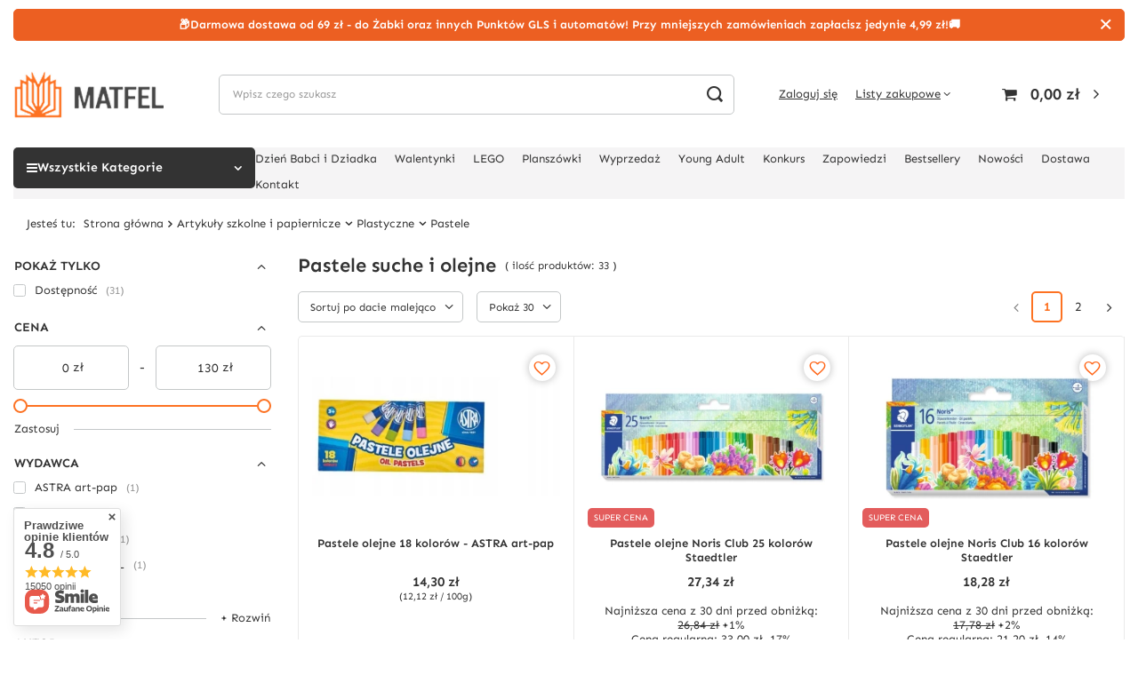

--- FILE ---
content_type: text/html; charset=utf-8
request_url: https://matfel.pl/pol_m_Artykuly-szkolne-i-papiernicze_Plastyczne_Pastele-24441.html
body_size: 68729
content:
<!DOCTYPE html>
<html lang="pl" class="template_15615 --vat --gross " ><head><link rel="preload" as="image" fetchpriority="high" media="(max-width: 420px)" href="/hpeciai/0698f7c4caeadc90d470238948bf02fb/pol_is_Pastele-olejne-18-kolorow-ASTRA-art-pap-1822487webp"><link rel="preload" as="image" fetchpriority="high" media="(min-width: 420.1px)" href="/hpeciai/638473de3a3eed230e27875f6b2e8720/pol_il_Pastele-olejne-18-kolorow-ASTRA-art-pap-1822487webp"><link rel="preload" as="image" fetchpriority="high" media="(max-width: 420px)" href="/hpeciai/23297a5f342b5567d47db05ff2d5acb1/pol_is_Pastele-olejne-Noris-Club-25-kolorow-Staedtler-2352537webp"><link rel="preload" as="image" fetchpriority="high" media="(min-width: 420.1px)" href="/hpeciai/aa6740e2518f087a288640372bd375f6/pol_il_Pastele-olejne-Noris-Club-25-kolorow-Staedtler-2352537webp"><meta name='viewport' content='initial-scale = 1.0, maximum-scale = 5.0, width=device-width'/> <link rel="preload" crossorigin="anonymous" as="font" href="/gfx/pol/fontello.woff?v=2"><meta http-equiv="Content-Type" content="text/html; charset=utf-8"><meta http-equiv="X-UA-Compatible" content="IE=edge"><title>Pastele suche i olejne - Matfel.pl</title><meta name="description" content="Pastele suche i olejne różnią się między sobą pigmentem i nasyceniem. Wybierz idealne do swoich prac i zamów je online w świetnej cenie na Matfel.pl!"><link rel="icon" href="/gfx/pol/favicon.ico"><meta name="theme-color" content="#fd7222"><meta name="msapplication-navbutton-color" content="#fd7222"><meta name="apple-mobile-web-app-status-bar-style" content="#fd7222"><link rel="preload stylesheet" type="text/css" href="/gfx/pol/style.css.gzip?r=1768582341"><link rel="stylesheet" type="text/css" href="/gfx/pol/search_style.css.gzip?r=1768582341"><script>var app_shop={urls:{prefix:'data="/gfx/'.replace('data="', '')+'pol/',graphql:'/graphql/v1/'},vars:{priceType:'gross',priceTypeVat:true,productDeliveryTimeAndAvailabilityWithBasket:false,geoipCountryCode:'US',},txt:{priceTypeText:'',},fn:{},fnrun:{},files:[],graphql:{}};const getCookieByName=(name)=>{const value=`; ${document.cookie}`;const parts = value.split(`; ${name}=`);if(parts.length === 2) return parts.pop().split(';').shift();return false;};if(getCookieByName('freeeshipping_clicked')){document.documentElement.classList.remove('--freeShipping');}if(getCookieByName('rabateCode_clicked')){document.documentElement.classList.remove('--rabateCode');}function hideClosedBars(){const closedBarsArray=JSON.parse(localStorage.getItem('closedBars'))||[];if(closedBarsArray.length){const styleElement=document.createElement('style');styleElement.textContent=`${closedBarsArray.map((el)=>`#${el}`).join(',')}{display:none !important;}`;document.head.appendChild(styleElement);}}hideClosedBars();</script><meta name="robots" content="index,follow"><meta name="rating" content="general"><meta name="Author" content="MATFEL SP. Z O.O. na bazie IdoSell (www.idosell.com/shop).">
<!-- Begin LoginOptions html -->

<style>
#client_new_social .service_item[data-name="service_Apple"]:before, 
#cookie_login_social_more .service_item[data-name="service_Apple"]:before,
.oscop_contact .oscop_login__service[data-service="Apple"]:before {
    display: block;
    height: 2.6rem;
    content: url('/gfx/standards/apple.svg?r=1743165583');
}
.oscop_contact .oscop_login__service[data-service="Apple"]:before {
    height: auto;
    transform: scale(0.8);
}
#client_new_social .service_item[data-name="service_Apple"]:has(img.service_icon):before,
#cookie_login_social_more .service_item[data-name="service_Apple"]:has(img.service_icon):before,
.oscop_contact .oscop_login__service[data-service="Apple"]:has(img.service_icon):before {
    display: none;
}
</style>

<!-- End LoginOptions html -->

<!-- Open Graph -->
<meta property="og:type" content="website"><meta property="og:url" content="https://matfel.pl/pol_m_Artykuly-szkolne-i-papiernicze_Plastyczne_Pastele-24441.html
"><meta property="og:title" content="Pastele | Plastyczne | Artykuły szkolne i papiernicze | Księgarnia Matfel.pl"><meta property="og:description" content="Zobacz Pastele | Plastyczne | Artykuły szkolne i papiernicze w księgarni internetowej Matfel.pl! Czeka na Ciebie szeroki wybór tytułów znanych autorów w świetnych cenach - przekonaj się teraz!"><meta property="og:site_name" content="MATFEL SP. Z O.O."><meta property="og:locale" content="pl_PL"><meta property="og:image" content="https://matfel.pl/hpeciai/1be05dceabe3dd1745b0795fd9d9e6de/pol_pl_Pastele-olejne-18-kolorow-ASTRA-art-pap-1822487_1.webp"><meta property="og:image:width" content="450"><meta property="og:image:height" content="218"><link rel="manifest" href="https://matfel.pl/data/include/pwa/1/manifest.json?t=3"><meta name="apple-mobile-web-app-capable" content="yes"><meta name="apple-mobile-web-app-status-bar-style" content="black"><meta name="apple-mobile-web-app-title" content="matfel.pl"><link rel="apple-touch-icon" href="/data/include/pwa/1/icon-128.png"><link rel="apple-touch-startup-image" href="/data/include/pwa/1/logo-512.png" /><meta name="msapplication-TileImage" content="/data/include/pwa/1/icon-144.png"><meta name="msapplication-TileColor" content="#2F3BA2"><meta name="msapplication-starturl" content="/"><script type="application/javascript">var _adblock = true;</script><script async src="/data/include/advertising.js"></script><script type="application/javascript">var statusPWA = {
                online: {
                    txt: "Połączono z internetem",
                    bg: "#5fa341"
                },
                offline: {
                    txt: "Brak połączenia z internetem",
                    bg: "#eb5467"
                }
            }</script><script async type="application/javascript" src="/ajax/js/pwa_online_bar.js?v=1&r=6"></script><script >
window.dataLayer = window.dataLayer || [];
window.gtag = function gtag() {
dataLayer.push(arguments);
}
gtag('consent', 'default', {
'ad_storage': 'denied',
'analytics_storage': 'denied',
'ad_personalization': 'denied',
'ad_user_data': 'denied',
'wait_for_update': 500
});

gtag('set', 'ads_data_redaction', true);
</script><script id="iaiscript_1" data-requirements="W10=" data-ga4_sel="ga4script">
window.iaiscript_1 = `<${'script'}  class='google_consent_mode_update'>
gtag('consent', 'update', {
'ad_storage': 'granted',
'analytics_storage': 'granted',
'ad_personalization': 'granted',
'ad_user_data': 'granted'
});
</${'script'}>`;
</script>
<!-- End Open Graph -->
<link rel="next" href="https://matfel.pl/pol_m_Artykuly-szkolne-i-papiernicze_Plastyczne_Pastele-24441.html?counter=1"/>
<link rel="canonical" href="https://matfel.pl/pol_m_Artykuly-szkolne-i-papiernicze_Plastyczne_Pastele-24441.html" />

                <!-- Global site tag (gtag.js) -->
                <script  async src="https://www.googletagmanager.com/gtag/js?id=AW-774373291"></script>
                <script >
                    window.dataLayer = window.dataLayer || [];
                    window.gtag = function gtag(){dataLayer.push(arguments);}
                    gtag('js', new Date());
                    
                    gtag('config', 'AW-774373291', {"allow_enhanced_conversions":true});
gtag('config', 'G-PNKSBTXKXH');

                </script>
                            <!-- Google Tag Manager -->
                    <script >(function(w,d,s,l,i){w[l]=w[l]||[];w[l].push({'gtm.start':
                    new Date().getTime(),event:'gtm.js'});var f=d.getElementsByTagName(s)[0],
                    j=d.createElement(s),dl=l!='dataLayer'?'&l='+l:'';j.async=true;j.src=
                    'https://www.googletagmanager.com/gtm.js?id='+i+dl;f.parentNode.insertBefore(j,f);
                    })(window,document,'script','dataLayer','GTM-5BL9C9XV');</script>
            <!-- End Google Tag Manager -->
<!-- Begin additional html or js -->


<!--28|1|11-->
<!-- Global site tag (gtag.js) - Google Ads: AW-11112536727 -->
<script async src="https://www.googletagmanager.com/gtag/js?id=AW-11112536727"></script>
<script>
  window.dataLayer = window.dataLayer || [];
  function gtag(){dataLayer.push(arguments);}
  gtag('js', new Date());

  gtag('config', 'AW-11112536727', {'allow_enhanced_conversions':true});
</script>
<!--6|1|5-->
<meta name="facebook-domain-verification" content="8srr3wyjyeh7ompryrohnmtpbt4w1g" />
<!--13|1|8-->
<script type="text/javascript">
"use strict";(function(scriptUrl,campaignId){if(!window.bb){window.bb=function(){
for(var _len=arguments.length,params=Array(_len),_key=0;_key<_len;_key++){
params[_key]=arguments[_key]}return window.bb.q.push(params)};window.bb.q=[]
;window.bb.campaignId=campaignId;var script=document.createElement("script")
;var firstScript=document.getElementsByTagName("script")[0];script.async=true
;script.src=scriptUrl;firstScript.parentNode.insertBefore(script,firstScript)}
})("https://shop.buybox.click/js/bb-shop.min.js", 647);
</script>
<!--59|1|7-->
<style>
#menu_settings .open_trigger {
    display: none;
}
</style>
<!--60|1|7| modified: 2025-09-29 12:06:52-->
<script>const producerHotspots = {
    '1308158496': ['bestseller', 'new', 'preorder'],
    '1660924155': ['new'],
}</script>
<!--44|1|20-->
<script type="text/javascript">

 (function (p, r, a, g, m, b, o, x) {

    if (p.pragmbox) return;

    b = p.pragmbox = function () {

      b.callMethod ? b.callMethod.apply(b, arguments) : b.queue.push(arguments);

    };

    if (!p._pragmbox) p._pragmbox = b;

    b.push = b;

    b.loaded = !0;

    b.queue = [];

    b.advId = m;

    o = r.createElement(a);

    o.async = !0;

    o.src = b.origin = g;

    x = r.getElementsByTagName(a)[0];

    x.parentNode.insertBefore(o, x);

 })(window, document, 'script', 'https://pragmatic.matfel.pl/js/cookie.min.js', '163');

 pragmbox('init', 'matfel.pl');

</script>
<!--61|1|17-->
<style>
#___ratingbadge_0 {
display: none;
}
</style>

<!-- End additional html or js -->
<script>(function(w,d,s,i,dl){w._ceneo = w._ceneo || function () {
w._ceneo.e = w._ceneo.e || []; w._ceneo.e.push(arguments); };
w._ceneo.e = w._ceneo.e || [];dl=dl===undefined?"dataLayer":dl;
const f = d.getElementsByTagName(s)[0], j = d.createElement(s); j.defer = true;
j.src = "https://ssl.ceneo.pl/ct/v5/script.js?accountGuid=" + i + "&t=" +
Date.now() + (dl ? "&dl=" + dl : ""); f.parentNode.insertBefore(j, f);
})(window, document, "script", "b0d725f8-0026-432d-9540-312a901b32c9");</script>
<script src="/inPost/inpostPayNew.js"></script><script src="https://inpostpay-widget-v2.inpost.pl/inpostpay.widget.v2.js"></script><script type="text/javascript" src="/expressCheckout/smileCheckout.php?v=3"></script><style>express-checkout:not(:defined){-webkit-appearance:none;background:0 0;display:block !important;outline:0;width:100%;min-height:48px;position:relative}</style></head><body><script>
					var script = document.createElement('script');
					script.src = app_shop.urls.prefix + 'envelope.js.gzip';

					document.getElementsByTagName('body')[0].insertBefore(script, document.getElementsByTagName('body')[0].firstChild);
				</script><div id="container" data-version="v241123" class="search_page container"><header class=" commercial_banner"><script class="ajaxLoad">
                app_shop.vars.vat_registered = "true";
                app_shop.vars.currency_format = "###,##0.00";
                
                    app_shop.vars.currency_before_value = false;
                
                    app_shop.vars.currency_space = true;
                
                app_shop.vars.symbol = "zł";
                app_shop.vars.id= "PLN";
                app_shop.vars.baseurl = "http://matfel.pl/";
                app_shop.vars.sslurl= "https://matfel.pl/";
                app_shop.vars.curr_url= "%2Fpol_m_Artykuly-szkolne-i-papiernicze_Plastyczne_Pastele-24441.html";
                

                var currency_decimal_separator = ',';
                var currency_grouping_separator = ' ';

                
                    app_shop.vars.blacklist_extension = ["exe","com","swf","js","php"];
                
                    app_shop.vars.blacklist_mime = ["application/javascript","application/octet-stream","message/http","text/javascript","application/x-deb","application/x-javascript","application/x-shockwave-flash","application/x-msdownload"];
                
                    app_shop.urls.contact = "/contact-pol.html";
                </script><div id="viewType" style="display:none"></div><div class="bars_top bars"><div class="bars__item" id="bar40" data-close="true" data-fixed="true" style="--background-color:#ec5f22;--border-color:#ec5f22;--font-color:#ffffff;"><div class="bars__wrapper"><div class="bars__content"> <strong>📦Darmowa dostawa od 69 zł - do Żabki oraz innych Punktów GLS i automatów! Przy mniejszych zamówieniach zapłacisz jedynie 4,99 zł!🚚 </strong>
</div><a href="#closeBar" class="bars__close" aria-label="Zamknij"></a></div></div></div><script>document.documentElement.style.setProperty('--bars-height',`${document.querySelector('.bars_top').offsetHeight}px`);</script><div id="freeShipping" class="freeShipping"><span class="freeShipping__info">Darmowa dostawa</span><strong class="freeShipping__val">
						od 
						69,00 zł</strong><a href="" class="freeShipping__close"></a></div><div id="logo" class="d-flex align-items-center"><a href="https://matfel.pl/" target="_self"><img src="/data/gfx/mask/pol/logo_1_big.png" alt="Księgarnia internetowa MATFEL" width="169" height="53"></a></div><form action="https://matfel.pl/search.php" method="get" id="menu_search" class="menu_search"><a href="#showSearchForm" class="menu_search__mobile" aria-label="Szukaj"></a><div class="menu_search__block"><div class="menu_search__item --input"><input class="menu_search__input" type="text" name="text" autocomplete="off" placeholder="Wpisz czego szukasz" aria-label="Wpisz czego szukasz"><button class="menu_search__submit" type="submit" aria-label="Szukaj"></button></div><div class="menu_search__item --results search_result"></div></div></form><div id="menu_settings" class="align-items-center justify-content-center justify-content-lg-end"><div class="open_trigger"><span class="d-none d-md-inline-block flag_txt">zł</span><div class="menu_settings_wrapper d-md-none"><div class="menu_settings_inline"><div class="menu_settings_header">
								Język i waluta: 
							</div><div class="menu_settings_content"><span class="menu_settings_flag flag flag_pol"></span><strong class="menu_settings_value"><span class="menu_settings_language">pl</span><span> | </span><span class="menu_settings_currency">zł</span></strong></div></div><div class="menu_settings_inline"><div class="menu_settings_header">
								Dostawa do: 
							</div><div class="menu_settings_content"><strong class="menu_settings_value">Polska</strong></div></div></div><i class="icon-angle-down d-none d-md-inline-block"></i></div><form action="https://matfel.pl/settings.php" method="post"><ul><li><div class="form-group"><label for="menu_settings_curr">Waluta</label><div class="select-after"><select class="form-control" name="curr" id="menu_settings_curr"><option value="PLN" selected>zł</option><option value="EUR">€ (1 zł = 0.237€)
															</option><option value="RON">RON (1 zł = 1.2064RON)
															</option><option value="BGN">BGN (1 zł = 0.4627BGN)
															</option><option value="HUF">Ft (1 zł = 0.9147Ft)
															</option></select></div></div></li><li class="buttons"><button class="btn --solid --large" type="submit">
								Zastosuj zmiany
							</button></li></ul></form><div id="menu_additional"><a class="account_link" href="https://matfel.pl/login.php">Zaloguj się</a><div class="shopping_list_top" data-empty="true"><a href="https://matfel.pl/pl/shoppinglist/" class="wishlist_link slt_link --empty">Listy zakupowe</a><div class="slt_lists"><ul class="slt_lists__nav"><li class="slt_lists__nav_item" data-list_skeleton="true" data-list_id="true" data-shared="true"><a class="slt_lists__nav_link" data-list_href="true"><span class="slt_lists__nav_name" data-list_name="true"></span><span class="slt_lists__count" data-list_count="true">0</span></a></li><li class="slt_lists__nav_item --empty"><a class="slt_lists__nav_link --empty" href="https://matfel.pl/pl/shoppinglist/"><span class="slt_lists__nav_name" data-list_name="true">Lista zakupowa</span><span class="slt_lists__count" data-list_count="true">0</span></a></li></ul></div></div></div></div><div class="shopping_list_top_mobile d-none" data-empty="true"><a href="https://matfel.pl/pl/shoppinglist/" class="sltm_link --empty"></a></div><div id="menu_basket" class="topBasket"><a class="topBasket__sub" href="/basketedit.php"><span class="badge badge-info"></span><strong class="topBasket__price" style="display: none;">0,00 zł</strong></a><div class="topBasket__details --products" style="display: none;"><div class="topBasket__block --labels"><label class="topBasket__item --name">Produkt</label><label class="topBasket__item --sum">Ilość</label><label class="topBasket__item --prices">Cena</label></div><div class="topBasket__block --products"></div><div class="topBasket__block --total"><div class="topBasket__row"><div class="topBasket__total_price_label">Wartość zakupów</div><div class="topBasket__total_price_value">0,00 zł</div></div><a class="topBasket_order btn --solid" href="/basketedit.php">Zrealizuj zamówienie</a></div></div><div class="topBasket__details --shipping" style="display: none;"><span class="topBasket__name">Koszt dostawy od</span><span id="shipppingCost"></span></div><script>
                        app_shop.vars.cache_html = true;
                    </script></div><nav id="menu_categories3" class="wide"><button type="button" class="navbar-toggler" aria-label="Menu"><i class="icon-reorder"></i></button><div class="menu__button"><i class="icon-reorder"></i><span>Wszystkie Kategorie</span></div><div class="navbar-collapse" id="menu_navbar3"><ul class="navbar-nav mx-md-n2"><li class="nav-item" data-name="Dzień Babci i Dziadka"><a  href="https://matfel.pl/search.php?text=dzien-babci-i-dziadka" target="_self" title="Dzień Babci i Dziadka" class="nav-link" >Dzień Babci i Dziadka</a></li><li class="nav-item" data-name="Walentynki"><a  href="https://matfel.pl/Walentynki-2024-ccms-pol-49.html" target="_self" title="Walentynki" class="nav-link" >Walentynki</a></li><li class="nav-item" data-name="LEGO"><a  href="https://matfel.pl/Lego-cinfo-pol-65.html" target="_self" title="LEGO" class="nav-link" >LEGO</a></li><li class="nav-item" data-name="Planszówki"><a  href="https://matfel.pl/Najlepsze-planszowki-cinfo-pol-66.html" target="_self" title="Planszówki" class="nav-link" >Planszówki</a></li><li class="nav-item" data-name="Wyprzedaż"><a  href="https://matfel.pl/search.php?traits_alt%5B3100830%5D=3102881" target="_self" title="Wyprzedaż" class="nav-link" >Wyprzedaż</a></li><li class="nav-item" data-name="Young Adult"><a  href="/Young-Adult-cinfo-pol-59.html" target="_self" title="Young Adult" class="nav-link" >Young Adult</a></li><li class="nav-item" data-name="Konkurs"><a  href="https://matfel.pl/Konkurs-Twoja-recenzja-ma-moc-kody-i-darmowa-dostawa-za-dodanie-recenzji-ccms-pol-54.html" target="_self" title="Konkurs" class="nav-link" >Konkurs</a></li><li class="nav-item" data-name="Zapowiedzi"><a  href="https://matfel.pl/ZAPOWIEDZI-cinfo-pol-35.html" target="_self" title="Zapowiedzi" class="nav-link" >Zapowiedzi</a></li><li class="nav-item" data-name="Bestsellery"><a  href="https://matfel.pl/Bestsellery-cinfo-pol-63.html" target="_self" title="Bestsellery" class="nav-link" >Bestsellery</a></li><li class="nav-item" data-name="Nowości"><a  href="/NOWOSCI-cinfo-pol-56.html" target="_self" title="Nowości" class="nav-link" >Nowości</a></li><li class="nav-item" data-name="Dostawa"><a  href="https://matfel.pl/pol-delivery.html" target="_self" title="Dostawa" class="nav-link" >Dostawa</a></li><li class="nav-item" data-name="Kontakt"><a  href="/contact-pol.html" target="_self" title="Kontakt" class="nav-link" >Kontakt</a></li></ul></div></nav><div id="breadcrumbs" class="breadcrumbs col-md-12"><div class="back_button"><button id="back_button"><i class="icon-angle-left"></i> Wstecz</button></div><div class="list_wrapper"><ol><li><span>Jesteś tu:  </span></li><li class="bc-main"><span><a href="/">Strona główna</a></span></li><li class="bc-item-1 --more"><a href="/pol_m_Artykuly-szkolne-i-papiernicze-1586.html">Artykuły szkolne i papiernicze</a><ul class="breadcrumbs__sub"><li class="breadcrumbs__item"><a class="breadcrumbs__link --link" href="/pol_m_Artykuly-szkolne-i-papiernicze_Akcesoria-24116.html">Akcesoria</a></li><li class="breadcrumbs__item"><a class="breadcrumbs__link --link" href="/pol_m_Artykuly-szkolne-i-papiernicze_Archiwizacja-24117.html">Archiwizacja</a></li><li class="breadcrumbs__item"><a class="breadcrumbs__link --link" href="/pol_m_Artykuly-szkolne-i-papiernicze_Globusy-1597.html">Globusy</a></li><li class="breadcrumbs__item"><a class="breadcrumbs__link --link" href="/pol_m_Artykuly-szkolne-i-papiernicze_Kalendarze-2059.html">Kalendarze</a></li><li class="breadcrumbs__item"><a class="breadcrumbs__link --link" href="/pol_m_Artykuly-szkolne-i-papiernicze_Kreatywne-1603.html">Kreatywne</a></li><li class="breadcrumbs__item"><a class="breadcrumbs__link --link" href="/pol_m_Artykuly-szkolne-i-papiernicze_Papier-24118.html">Papier</a></li><li class="breadcrumbs__item"><a class="breadcrumbs__link --link" href="/pol_m_Artykuly-szkolne-i-papiernicze_Piorniki-1627.html">Piórniki</a></li><li class="breadcrumbs__item"><a class="breadcrumbs__link --link" href="/pol_m_Artykuly-szkolne-i-papiernicze_Pismiennicze-24119.html">Piśmiennicze</a></li><li class="breadcrumbs__item"><a class="breadcrumbs__link --link" href="/pol_m_Artykuly-szkolne-i-papiernicze_Plastyczne-24120.html">Plastyczne</a></li><li class="breadcrumbs__item"><a class="breadcrumbs__link --link" href="/pol_m_Artykuly-szkolne-i-papiernicze_Plecaki-1630.html">Plecaki</a></li><li class="breadcrumbs__item"><a class="breadcrumbs__link --link" href="/pol_m_Artykuly-szkolne-i-papiernicze_Pomoce-naukowe-1631.html">Pomoce naukowe</a></li><li class="breadcrumbs__item"><a class="breadcrumbs__link --link" href="/pol_m_Artykuly-szkolne-i-papiernicze_Przybory-matematyczne-24121.html">Przybory matematyczne</a></li><li class="breadcrumbs__item"><a class="breadcrumbs__link --link" href="/pol_m_Artykuly-szkolne-i-papiernicze_Szablony-1638.html">Szablony</a></li><li class="breadcrumbs__item"><a class="breadcrumbs__link --link" href="/pol_m_Artykuly-szkolne-i-papiernicze_Zestawy-1647.html">Zestawy</a></li><li class="breadcrumbs__item"><a class="breadcrumbs__link --link" href="/pol_m_Artykuly-szkolne-i-papiernicze_Zeszyty-i-notatniki-1649.html">Zeszyty i notatniki</a></li></ul></li><li class="bc-item-2 --more"><a href="/pol_m_Artykuly-szkolne-i-papiernicze_Plastyczne-24120.html">Plastyczne</a><ul class="breadcrumbs__sub"><li class="breadcrumbs__item"><a class="breadcrumbs__link --link" href="/pol_m_Artykuly-szkolne-i-papiernicze_Plastyczne_Diamentowe-mozaiki-25334.html">Diamentowe mozaiki</a></li><li class="breadcrumbs__item"><a class="breadcrumbs__link --link" href="/pol_m_Artykuly-szkolne-i-papiernicze_Plastyczne_Farbki-1594.html">Farbki</a></li><li class="breadcrumbs__item"><a class="breadcrumbs__link --link" href="/pol_m_Artykuly-szkolne-i-papiernicze_Plastyczne_Glina-1596.html">Glina</a></li><li class="breadcrumbs__item"><a class="breadcrumbs__link --link" href="/pol_m_Artykuly-szkolne-i-papiernicze_Plastyczne_Malowanie-po-numerach-25102.html">Malowanie po numerach</a></li><li class="breadcrumbs__item"><a class="breadcrumbs__link --link" href="/pol_m_Artykuly-szkolne-i-papiernicze_Plastyczne_Masy-plastyczne-1610.html">Masy plastyczne</a></li><li class="breadcrumbs__item"><a class="breadcrumbs__link --link" href="/pol_m_Artykuly-szkolne-i-papiernicze_Plastyczne_Pastele-24441.html">Pastele</a></li><li class="breadcrumbs__item"><a class="breadcrumbs__link --link" href="/pol_m_Artykuly-szkolne-i-papiernicze_Plastyczne_Pedzelki-1623.html">Pędzelki</a></li><li class="breadcrumbs__item"><a class="breadcrumbs__link --link" href="/pol_m_Artykuly-szkolne-i-papiernicze_Plastyczne_Plastelina-1629.html">Plastelina</a></li><li class="breadcrumbs__item"><a class="breadcrumbs__link --link" href="/pol_m_Artykuly-szkolne-i-papiernicze_Plastyczne_Plotna-podobrazia-25333.html">Płótna, podobrazia</a></li></ul></li><li class="bc-item-3 bc-active"><span>Pastele</span></li></ol></div></div></header><div id="layout" class="row clearfix"><aside class="col-md-3"><section class="shopping_list_menu"><div class="shopping_list_menu__block --lists slm_lists" data-empty="true"><span class="slm_lists__label">Listy zakupowe</span><ul class="slm_lists__nav"><li class="slm_lists__nav_item" data-list_skeleton="true" data-list_id="true" data-shared="true"><a class="slm_lists__nav_link" data-list_href="true"><span class="slm_lists__nav_name" data-list_name="true"></span><span class="slm_lists__count" data-list_count="true">0</span></a></li><li class="slm_lists__nav_header"><span class="slm_lists__label">Listy zakupowe</span></li></ul><a href="#manage" class="slm_lists__manage d-none align-items-center d-md-flex">Zarządzaj listami</a></div><div class="shopping_list_menu__block --bought slm_bought"><a class="slm_bought__link d-flex" href="https://matfel.pl/products-bought.php">
						Lista dotychczas zamówionych produktów
					</a></div><div class="shopping_list_menu__block --info slm_info"><strong class="slm_info__label d-block mb-3">Jak działa lista zakupowa?</strong><ul class="slm_info__list"><li class="slm_info__list_item d-flex mb-3">
							Po zalogowaniu możesz umieścić i przechowywać na liście zakupowej dowolną liczbę produktów nieskończenie długo.
						</li><li class="slm_info__list_item d-flex mb-3">
							Dodanie produktu do listy zakupowej nie oznacza automatycznie jego rezerwacji.
						</li><li class="slm_info__list_item d-flex mb-3">
							Dla niezalogowanych klientów lista zakupowa przechowywana jest do momentu wygaśnięcia sesji (około 24h).
						</li></ul></div></section><nav id="menu_categories" class="wide"><button type="button" class="navbar-toggler" aria-label="Menu"><i class="icon-reorder"></i></button><div class="navbar-collapse" id="menu_navbar"><ul class="navbar-nav"><li class="nav-item"><span title="Książki" class="nav-link nav-gfx" ><picture class="nav-picture --main --lvl1"><img alt="Książki" title="Książki" src="/data/gfx/pol/navigation/1_1_i_2105.svg" loading="lazy"></picture><span class="gfx_lvl_1">Książki</span></span><ul class="navbar-subnav"><li class="nav-header"><a href="#backLink" class="nav-header__backLink"><i class="icon-angle-left"></i></a><span title="Książki" class="nav-link nav-gfx" ><picture class="nav-picture --main --lvl1"><img alt="Książki" title="Książki" src="/data/gfx/pol/navigation/1_1_i_2105.svg" loading="lazy"></picture><span class="gfx_lvl_1">Książki</span></span></li><li class="nav-item"><a  href="/pol_m_Ksiazki_Albumy-1559.html" target="_self" title="Albumy" class="nav-link" >Albumy</a><ul class="navbar-subsubnav"><li class="nav-header"><a href="#backLink" class="nav-header__backLink"><i class="icon-angle-left"></i></a><a  href="/pol_m_Ksiazki_Albumy-1559.html" target="_self" title="Albumy" class="nav-link" >Albumy</a></li><li class="nav-item"><a  href="/pol_m_Ksiazki_Albumy_Architektura-1560.html" target="_self" title="Architektura" class="nav-link" >Architektura</a></li><li class="nav-item"><a  href="/pol_m_Ksiazki_Albumy_Biograficzne-1561.html" target="_self" title="Biograficzne" class="nav-link" >Biograficzne</a></li><li class="nav-item"><a  href="/pol_m_Ksiazki_Albumy_Historia-1563.html" target="_self" title="Historia" class="nav-link" >Historia</a></li><li class="nav-item"><a  href="/pol_m_Ksiazki_Albumy_Krajoznawcze-1566.html" target="_self" title="Krajoznawcze" class="nav-link" >Krajoznawcze</a></li><li class="nav-item"><a  href="/pol_m_Ksiazki_Albumy_Kultura-i-sztuka-24754.html" target="_self" title="Kultura i sztuka" class="nav-link" >Kultura i sztuka</a></li><li class="nav-item"><a  href="/pol_m_Ksiazki_Albumy_Motoryzacyjne-1570.html" target="_self" title="Motoryzacyjne" class="nav-link" >Motoryzacyjne</a></li><li class="nav-item"><a  href="/pol_m_Ksiazki_Albumy_Religijne-1577.html" target="_self" title="Religijne" class="nav-link" >Religijne</a></li><li class="nav-item"><a  href="/pol_m_Ksiazki_Albumy_Sportowe-1579.html" target="_self" title="Sportowe" class="nav-link" >Sportowe</a></li><li class="nav-item"><a  href="/pol_m_Ksiazki_Albumy_Zwierzeta-1584.html" target="_self" title="Zwierzęta" class="nav-link" >Zwierzęta</a></li><li class="nav-item"><a  href="/pol_m_Ksiazki_Albumy_Pozostale-2750.html" target="_self" title="Pozostałe" class="nav-link" >Pozostałe</a></li></ul></li><li class="nav-item empty"><a  href="/pol_m_Ksiazki_Astrologia-2110.html" target="_self" title="Astrologia" class="nav-link" >Astrologia</a></li><li class="nav-item"><a  href="/pol_m_Ksiazki_Atlasy-1670.html" target="_self" title="Atlasy" class="nav-link" >Atlasy</a><ul class="navbar-subsubnav"><li class="nav-header"><a href="#backLink" class="nav-header__backLink"><i class="icon-angle-left"></i></a><a  href="/pol_m_Ksiazki_Atlasy-1670.html" target="_self" title="Atlasy" class="nav-link" >Atlasy</a></li><li class="nav-item"><a  href="/pol_m_Ksiazki_Atlasy_Historyczne-1671.html" target="_self" title="Historyczne" class="nav-link" >Historyczne</a></li><li class="nav-item"><a  href="/pol_m_Ksiazki_Atlasy_Krajoznawcze-1672.html" target="_self" title="Krajoznawcze" class="nav-link" >Krajoznawcze</a></li><li class="nav-item"><a  href="/pol_m_Ksiazki_Atlasy_Przyrodnicze-1674.html" target="_self" title="Przyrodnicze" class="nav-link" >Przyrodnicze</a></li><li class="nav-item"><a  href="/pol_m_Ksiazki_Atlasy_Szkolne-1675.html" target="_self" title="Szkolne" class="nav-link" >Szkolne<span class="nav-item__expand" title="rozwiń">[+]</span></a><ul class="navbar-subsubsubnav"><li class="nav-item"><a  href="/pol_m_Ksiazki_Atlasy_Szkolne_Anatomia-1676.html" target="_self" title="Anatomia" class="nav-link" >Anatomia</a></li><li class="nav-item"><a  href="/pol_m_Ksiazki_Atlasy_Szkolne_Biologia-2755.html" target="_self" title="Biologia" class="nav-link" >Biologia</a></li><li class="nav-item"><a  href="/pol_m_Ksiazki_Atlasy_Szkolne_Geografia-1677.html" target="_self" title="Geografia" class="nav-link" >Geografia</a></li><li class="nav-item"><a  href="/pol_m_Ksiazki_Atlasy_Szkolne_Jezyk-polski-15156.html" target="_self" title="Język polski" class="nav-link" >Język polski</a></li></ul></li><li class="nav-item"><a  href="/pol_m_Ksiazki_Atlasy_Zwierzat-1680.html" target="_self" title="Zwierząt" class="nav-link" >Zwierząt</a></li></ul></li><li class="nav-item"><a  href="/pol_m_Ksiazki_Biografie-2112.html" target="_self" title="Biografie" class="nav-link" >Biografie</a><ul class="navbar-subsubnav more"><li class="nav-header"><a href="#backLink" class="nav-header__backLink"><i class="icon-angle-left"></i></a><a  href="/pol_m_Ksiazki_Biografie-2112.html" target="_self" title="Biografie" class="nav-link" >Biografie</a></li><li class="nav-item"><a  href="/pol_m_Ksiazki_Biografie_Autobiografie-24443.html" target="_self" title="Autobiografie" class="nav-link" >Autobiografie</a></li><li class="nav-item"><a  href="/pol_m_Ksiazki_Biografie_Biznes-2979.html" target="_self" title="Biznes" class="nav-link" >Biznes</a></li><li class="nav-item"><a  href="/pol_m_Ksiazki_Biografie_Gwiazd-24671.html" target="_self" title="Gwiazd" class="nav-link" >Gwiazd</a></li><li class="nav-item"><a  href="/pol_m_Ksiazki_Biografie_Historyczne-2113.html" target="_self" title="Historyczne" class="nav-link" >Historyczne</a></li><li class="nav-item"><a  href="/pol_m_Ksiazki_Biografie_Muzykow-2114.html" target="_self" title="Muzyków" class="nav-link" >Muzyków</a></li><li class="nav-item"><a  href="/pol_m_Ksiazki_Biografie_Naukowcy-24679.html" target="_self" title="Naukowcy" class="nav-link" >Naukowcy</a></li><li class="nav-item"><a  href="/pol_m_Ksiazki_Biografie_Pilka-nozna-2980.html" target="_self" title="Piłka nożna" class="nav-link" >Piłka nożna</a></li><li class="nav-item"><a  href="/pol_m_Ksiazki_Biografie_Pisarzy-24670.html" target="_self" title="Pisarzy" class="nav-link" >Pisarzy</a></li><li class="nav-item"><a  href="/pol_m_Ksiazki_Biografie_Politykow-2115.html" target="_self" title="Polityków" class="nav-link" >Polityków</a></li><li class="nav-item"><a  href="/pol_m_Ksiazki_Biografie_Postaci-religijnych-2116.html" target="_self" title="Postaci religijnych" class="nav-link" >Postaci religijnych</a></li><li class="nav-item"><a  href="/pol_m_Ksiazki_Biografie_Sportowcow-2117.html" target="_self" title="Sportowców" class="nav-link" >Sportowców</a></li><li class="nav-item"><a  href="/pol_m_Ksiazki_Biografie_Sztuka-2118.html" target="_self" title="Sztuka" class="nav-link" >Sztuka</a></li><li class="nav-item"><a  href="/pol_m_Ksiazki_Biografie_Pozostale-2982.html" target="_self" title="Pozostałe" class="nav-link" >Pozostałe</a></li><li class="nav-item --extend"><a href="" class="nav-link" txt_alt="- Zwiń">+ Rozwiń</a></li></ul></li><li class="nav-item empty"><a  href="/pol_m_Ksiazki_Czasopisma-2120.html" target="_self" title="Czasopisma" class="nav-link" >Czasopisma</a></li><li class="nav-item"><a  href="/pol_m_Ksiazki_Dla-dzieci-1682.html" target="_self" title="Dla dzieci" class="nav-link" >Dla dzieci</a><ul class="navbar-subsubnav more"><li class="nav-header"><a href="#backLink" class="nav-header__backLink"><i class="icon-angle-left"></i></a><a  href="/pol_m_Ksiazki_Dla-dzieci-1682.html" target="_self" title="Dla dzieci" class="nav-link" >Dla dzieci</a></li><li class="nav-item"><a  href="/pol_m_Ksiazki_Dla-dzieci_Albumy-1683.html" target="_self" title="Albumy" class="nav-link" >Albumy</a></li><li class="nav-item"><a  href="/pol_m_Ksiazki_Dla-dzieci_Bajki-1685.html" target="_self" title="Bajki" class="nav-link" >Bajki<span class="nav-item__expand" title="rozwiń">[+]</span></a><ul class="navbar-subsubsubnav"><li class="nav-item"><a  href="/pol_m_Ksiazki_Dla-dzieci_Bajki_Auta-1686.html" target="_self" title="Auta" class="nav-link" >Auta</a></li><li class="nav-item"><a  href="/pol_m_Ksiazki_Dla-dzieci_Bajki_Brzydkie-Kaczatko-1689.html" target="_self" title="Brzydkie Kaczątko" class="nav-link" >Brzydkie Kaczątko</a></li><li class="nav-item"><a  href="/pol_m_Ksiazki_Dla-dzieci_Bajki_Calineczka-1690.html" target="_self" title="Calineczka" class="nav-link" >Calineczka</a></li><li class="nav-item"><a  href="/pol_m_Ksiazki_Dla-dzieci_Bajki_Czerwony-Kapturek-1691.html" target="_self" title="Czerwony Kapturek" class="nav-link" >Czerwony Kapturek</a></li><li class="nav-item"><a  href="/pol_m_Ksiazki_Dla-dzieci_Bajki_Disney-1692.html" target="_self" title="Disney" class="nav-link" >Disney</a></li><li class="nav-item"><a  href="/pol_m_Ksiazki_Dla-dzieci_Bajki_Dla-najmlodszych-1693.html" target="_self" title="Dla najmłodszych" class="nav-link" >Dla najmłodszych</a></li><li class="nav-item"><a  href="/pol_m_Ksiazki_Dla-dzieci_Bajki_Edukacyjne-1695.html" target="_self" title="Edukacyjne" class="nav-link" >Edukacyjne</a></li><li class="nav-item"><a  href="/pol_m_Ksiazki_Dla-dzieci_Bajki_Franklin-1699.html" target="_self" title="Franklin" class="nav-link" >Franklin</a></li><li class="nav-item"><a  href="/pol_m_Ksiazki_Dla-dzieci_Bajki_Jas-i-Malgosia-1701.html" target="_self" title="Jaś i Małgosia" class="nav-link" >Jaś i Małgosia</a></li><li class="nav-item"><a  href="/pol_m_Ksiazki_Dla-dzieci_Bajki_Kajtus-1702.html" target="_self" title="Kajtuś" class="nav-link" >Kajtuś</a></li><li class="nav-item"><a  href="/pol_m_Ksiazki_Dla-dzieci_Bajki_Kopciuszek-1703.html" target="_self" title="Kopciuszek" class="nav-link" >Kopciuszek</a></li><li class="nav-item"><a  href="/pol_m_Ksiazki_Dla-dzieci_Bajki_Kot-w-Butach-1704.html" target="_self" title="Kot w Butach" class="nav-link" >Kot w Butach</a></li><li class="nav-item"><a  href="/pol_m_Ksiazki_Dla-dzieci_Bajki_Krolewna-Sniezka-1706.html" target="_self" title="Królewna Śnieżka" class="nav-link" >Królewna Śnieżka</a></li><li class="nav-item"><a  href="/pol_m_Ksiazki_Dla-dzieci_Bajki_Kubus-Puchatek-1709.html" target="_self" title="Kubuś Puchatek" class="nav-link" >Kubuś Puchatek</a></li><li class="nav-item"><a  href="/pol_m_Ksiazki_Dla-dzieci_Bajki_O-zwierzetach-1715.html" target="_self" title="O zwierzętach" class="nav-link" >O zwierzętach</a></li><li class="nav-item"><a  href="/pol_m_Ksiazki_Dla-dzieci_Bajki_Piekna-i-Bestia-1716.html" target="_self" title="Piękna i Bestia" class="nav-link" >Piękna i Bestia</a></li><li class="nav-item"><a  href="/pol_m_Ksiazki_Dla-dzieci_Bajki_Pinokio-1717.html" target="_self" title="Pinokio" class="nav-link" >Pinokio</a></li><li class="nav-item"><a  href="/pol_m_Ksiazki_Dla-dzieci_Bajki_Psi-Patrol-3806.html" target="_self" title="Psi Patrol" class="nav-link" >Psi Patrol</a></li><li class="nav-item"><a  href="/pol_m_Ksiazki_Dla-dzieci_Bajki_Samochodzik-Franek-1720.html" target="_self" title="Samochodzik Franek" class="nav-link" >Samochodzik Franek</a></li><li class="nav-item"><a  href="/pol_m_Ksiazki_Dla-dzieci_Bajki_Spiaca-Krolewna-1721.html" target="_self" title="Śpiąca Królewna" class="nav-link" >Śpiąca Królewna</a></li><li class="nav-item"><a  href="/pol_m_Ksiazki_Dla-dzieci_Bajki_Swinka-Peppa-24277.html" target="_self" title="Świnka Peppa" class="nav-link" >Świnka Peppa</a></li><li class="nav-item"><a  href="/pol_m_Ksiazki_Dla-dzieci_Bajki_Zbior-1725.html" target="_self" title="Zbiór" class="nav-link" >Zbiór</a></li><li class="nav-item"><a  href="/pol_m_Ksiazki_Dla-dzieci_Bajki_Pozostale-3805.html" target="_self" title="Pozostałe" class="nav-link" >Pozostałe</a></li></ul></li><li class="nav-item"><a  href="/pol_m_Ksiazki_Dla-dzieci_Basnie-i-opowiadania-1726.html" target="_self" title="Baśnie i opowiadania" class="nav-link" >Baśnie i opowiadania</a></li><li class="nav-item"><a  href="/pol_m_Ksiazki_Dla-dzieci_Dla-najmlodszych-1728.html" target="_self" title="Dla najmłodszych" class="nav-link" >Dla najmłodszych<span class="nav-item__expand" title="rozwiń">[+]</span></a><ul class="navbar-subsubsubnav"><li class="nav-item"><a  href="/pol_m_Ksiazki_Dla-dzieci_Dla-najmlodszych_Harmonijka-1729.html" target="_self" title="Harmonijka" class="nav-link" >Harmonijka</a></li><li class="nav-item"><a  href="/pol_m_Ksiazki_Dla-dzieci_Dla-najmlodszych_Kapielowe-1730.html" target="_self" title="Kąpielowe" class="nav-link" >Kąpielowe</a></li><li class="nav-item"><a  href="/pol_m_Ksiazki_Dla-dzieci_Dla-najmlodszych_Ksiazeczki-calokartonowe-1731.html" target="_self" title="Książeczki całokartonowe" class="nav-link" >Książeczki całokartonowe</a></li><li class="nav-item"><a  href="/pol_m_Ksiazki_Dla-dzieci_Dla-najmlodszych_Sensoryczne-3009.html" target="_self" title="Sensoryczne" class="nav-link" >Sensoryczne</a></li></ul></li><li class="nav-item"><a  href="/pol_m_Ksiazki_Dla-dzieci_Do-angielskiego-1684.html" target="_self" title="Do angielskiego" class="nav-link" >Do angielskiego</a></li><li class="nav-item"><a  href="/pol_m_Ksiazki_Dla-dzieci_Edukacyjne-1733.html" target="_self" title="Edukacyjne" class="nav-link" >Edukacyjne<span class="nav-item__expand" title="rozwiń">[+]</span></a><ul class="navbar-subsubsubnav"><li class="nav-item"><a  href="/pol_m_Ksiazki_Dla-dzieci_Edukacyjne_Cialo-czlowieka-1734.html" target="_self" title="Ciało człowieka" class="nav-link" >Ciało człowieka</a></li><li class="nav-item"><a  href="/pol_m_Ksiazki_Dla-dzieci_Edukacyjne_Dla-najmlodszych-1735.html" target="_self" title="Dla najmłodszych" class="nav-link" >Dla najmłodszych</a></li><li class="nav-item"><a  href="/pol_m_Ksiazki_Dla-dzieci_Edukacyjne_Historia-1736.html" target="_self" title="Historia" class="nav-link" >Historia</a></li><li class="nav-item"><a  href="/pol_m_Ksiazki_Dla-dzieci_Edukacyjne_Kosmos-1737.html" target="_self" title="Kosmos" class="nav-link" >Kosmos</a></li><li class="nav-item"><a  href="/pol_m_Ksiazki_Dla-dzieci_Edukacyjne_Literki-cyferki-1738.html" target="_self" title="Literki, cyferki" class="nav-link" >Literki, cyferki</a></li><li class="nav-item"><a  href="/pol_m_Ksiazki_Dla-dzieci_Edukacyjne_Lamiglowki-1757.html" target="_self" title="Łamigłówki" class="nav-link" >Łamigłówki</a></li><li class="nav-item"><a  href="/pol_m_Ksiazki_Dla-dzieci_Edukacyjne_Morza-Oceany-1739.html" target="_self" title="Morza, Oceany" class="nav-link" >Morza, Oceany</a></li><li class="nav-item"><a  href="/pol_m_Ksiazki_Dla-dzieci_Edukacyjne_Motoryzacja-1740.html" target="_self" title="Motoryzacja" class="nav-link" >Motoryzacja</a></li><li class="nav-item"><a  href="/pol_m_Ksiazki_Dla-dzieci_Edukacyjne_Muzyka-1741.html" target="_self" title="Muzyka" class="nav-link" >Muzyka</a></li><li class="nav-item"><a  href="/pol_m_Ksiazki_Dla-dzieci_Edukacyjne_Nauka-i-technika-1742.html" target="_self" title="Nauka i technika" class="nav-link" >Nauka i technika</a></li><li class="nav-item"><a  href="/pol_m_Ksiazki_Dla-dzieci_Edukacyjne_Obcojezyczne-1743.html" target="_self" title="Obcojęzyczne" class="nav-link" >Obcojęzyczne</a></li><li class="nav-item"><a  href="/pol_m_Ksiazki_Dla-dzieci_Edukacyjne_Ogolne-1744.html" target="_self" title="Ogólne" class="nav-link" >Ogólne</a></li><li class="nav-item"><a  href="/pol_m_Ksiazki_Dla-dzieci_Edukacyjne_Podstawowa-0-3-1745.html" target="_self" title="Podstawowa 0-3" class="nav-link" >Podstawowa 0-3</a></li><li class="nav-item"><a  href="/pol_m_Ksiazki_Dla-dzieci_Edukacyjne_Pojazdy-1746.html" target="_self" title="Pojazdy" class="nav-link" >Pojazdy</a></li><li class="nav-item"><a  href="/pol_m_Ksiazki_Dla-dzieci_Edukacyjne_Prehistoria-1747.html" target="_self" title="Prehistoria" class="nav-link" >Prehistoria</a></li><li class="nav-item"><a  href="/pol_m_Ksiazki_Dla-dzieci_Edukacyjne_Przedszkolne-1748.html" target="_self" title="Przedszkolne" class="nav-link" >Przedszkolne</a></li><li class="nav-item"><a  href="/pol_m_Ksiazki_Dla-dzieci_Edukacyjne_Przyroda-1749.html" target="_self" title="Przyroda" class="nav-link" >Przyroda</a></li><li class="nav-item"><a  href="/pol_m_Ksiazki_Dla-dzieci_Edukacyjne_Sport-1751.html" target="_self" title="Sport" class="nav-link" >Sport</a></li><li class="nav-item"><a  href="/pol_m_Ksiazki_Dla-dzieci_Edukacyjne_Szkolne-1752.html" target="_self" title="Szkolne" class="nav-link" >Szkolne</a></li><li class="nav-item"><a  href="/pol_m_Ksiazki_Dla-dzieci_Edukacyjne_Sztuka-1753.html" target="_self" title="Sztuka" class="nav-link" >Sztuka</a></li><li class="nav-item"><a  href="/pol_m_Ksiazki_Dla-dzieci_Edukacyjne_Technika-1754.html" target="_self" title="Technika" class="nav-link" >Technika</a></li><li class="nav-item"><a  href="/pol_m_Ksiazki_Dla-dzieci_Edukacyjne_Ziemia-1755.html" target="_self" title="Ziemia" class="nav-link" >Ziemia</a></li><li class="nav-item"><a  href="/pol_m_Ksiazki_Dla-dzieci_Edukacyjne_Zwierzeta-1756.html" target="_self" title="Zwierzęta" class="nav-link" >Zwierzęta</a></li></ul></li><li class="nav-item"><a  href="/pol_m_Ksiazki_Dla-dzieci_Grajace-1758.html" target="_self" title="Grające" class="nav-link" >Grające</a></li><li class="nav-item"><a  href="/pol_m_Ksiazki_Dla-dzieci_Kreatywne-1762.html" target="_self" title="Kreatywne" class="nav-link" >Kreatywne</a></li><li class="nav-item"><a  href="/pol_m_Ksiazki_Dla-dzieci_Ksiazeczki-z-magnesami-1764.html" target="_self" title="Książeczki z magnesami" class="nav-link" >Książeczki z magnesami</a></li><li class="nav-item"><a  href="/pol_m_Ksiazki_Dla-dzieci_Ksiazeczki-z-naklejkami-1765.html" target="_self" title="Książeczki z naklejkami" class="nav-link" >Książeczki z naklejkami</a></li><li class="nav-item"><a  href="/pol_m_Ksiazki_Dla-dzieci_Ksiazeczki-z-okienkami-1766.html" target="_self" title="Książeczki z okienkami" class="nav-link" >Książeczki z okienkami</a></li><li class="nav-item"><a  href="/pol_m_Ksiazki_Dla-dzieci_Kulinarne-1767.html" target="_self" title="Kulinarne" class="nav-link" >Kulinarne</a></li><li class="nav-item"><a  href="/pol_m_Ksiazki_Dla-dzieci_Legendy-1768.html" target="_self" title="Legendy" class="nav-link" >Legendy</a></li><li class="nav-item"><a  href="/pol_m_Ksiazki_Dla-dzieci_Literki-i-cyferki-1769.html" target="_self" title="Literki i cyferki" class="nav-link" >Literki i cyferki</a></li><li class="nav-item"><a  href="/pol_m_Ksiazki_Dla-dzieci_Malowanki-i-rysowanki-1770.html" target="_self" title="Malowanki i rysowanki" class="nav-link" >Malowanki i rysowanki<span class="nav-item__expand" title="rozwiń">[+]</span></a><ul class="navbar-subsubsubnav"><li class="nav-item"><a  href="/pol_m_Ksiazki_Dla-dzieci_Malowanki-i-rysowanki_Wodna-1772.html" target="_self" title="Wodna" class="nav-link" >Wodna</a></li></ul></li><li class="nav-item"><a  href="/pol_m_Ksiazki_Dla-dzieci_Nauka-i-zabawa-1775.html" target="_self" title="Nauka i zabawa" class="nav-link" >Nauka i zabawa<span class="nav-item__expand" title="rozwiń">[+]</span></a><ul class="navbar-subsubsubnav"><li class="nav-item"><a  href="/pol_m_Ksiazki_Dla-dzieci_Nauka-i-zabawa_2-lata-1776.html" target="_self" title="2 lata" class="nav-link" >2 lata</a></li><li class="nav-item"><a  href="/pol_m_Ksiazki_Dla-dzieci_Nauka-i-zabawa_3-lata-1777.html" target="_self" title="3 lata" class="nav-link" >3 lata</a></li><li class="nav-item"><a  href="/pol_m_Ksiazki_Dla-dzieci_Nauka-i-zabawa_4-lata-1778.html" target="_self" title="4 lata" class="nav-link" >4 lata</a></li><li class="nav-item"><a  href="/pol_m_Ksiazki_Dla-dzieci_Nauka-i-zabawa_5-lat-1779.html" target="_self" title="5 lat" class="nav-link" >5 lat</a></li><li class="nav-item"><a  href="/pol_m_Ksiazki_Dla-dzieci_Nauka-i-zabawa_6-lat-1780.html" target="_self" title="6 lat" class="nav-link" >6 lat</a></li><li class="nav-item"><a  href="/pol_m_Ksiazki_Dla-dzieci_Nauka-i-zabawa_7-lat-1781.html" target="_self" title="7 lat" class="nav-link" >7 lat</a></li><li class="nav-item"><a  href="/pol_m_Ksiazki_Dla-dzieci_Nauka-i-zabawa_8-lat-1782.html" target="_self" title="8 lat" class="nav-link" >8 lat</a></li></ul></li><li class="nav-item"><a  href="/pol_m_Ksiazki_Dla-dzieci_Przygodowe-1793.html" target="_self" title="Przygodowe" class="nav-link" >Przygodowe</a></li><li class="nav-item"><a  href="/pol_m_Ksiazki_Dla-dzieci_Rozkladanki-1798.html" target="_self" title="Rozkładanki" class="nav-link" >Rozkładanki</a></li><li class="nav-item"><a  href="/pol_m_Ksiazki_Dla-dzieci_Wierszyki-1802.html" target="_self" title="Wierszyki" class="nav-link" >Wierszyki</a></li><li class="nav-item"><a  href="/pol_m_Ksiazki_Dla-dzieci_Z-ruchomymi-elementami-1799.html" target="_self" title="Z ruchomymi elementami" class="nav-link" >Z ruchomymi elementami</a></li><li class="nav-item"><a  href="/pol_m_Ksiazki_Dla-dzieci_Pozostale-23882.html" target="_self" title="Pozostałe" class="nav-link" >Pozostałe</a></li><li class="nav-item --extend"><a href="" class="nav-link" txt_alt="- Zwiń">+ Rozwiń</a></li></ul></li><li class="nav-item"><a  href="/pol_m_Ksiazki_Dla-mlodziezy-2121.html" target="_self" title="Dla młodzieży" class="nav-link" >Dla młodzieży</a><ul class="navbar-subsubnav"><li class="nav-header"><a href="#backLink" class="nav-header__backLink"><i class="icon-angle-left"></i></a><a  href="/pol_m_Ksiazki_Dla-mlodziezy-2121.html" target="_self" title="Dla młodzieży" class="nav-link" >Dla młodzieży</a></li><li class="nav-item"><a  href="/pol_m_Ksiazki_Dla-mlodziezy_Dzienniki-i-poradniki-2862.html" target="_self" title="Dzienniki i poradniki" class="nav-link" >Dzienniki i poradniki</a></li><li class="nav-item"><a  href="/pol_m_Ksiazki_Dla-mlodziezy_Fantastyka-fantasy-science-fiction-2122.html" target="_self" title="Fantastyka, fantasy, science-fiction" class="nav-link" >Fantastyka, fantasy, science-fiction</a></li><li class="nav-item"><a  href="/pol_m_Ksiazki_Dla-mlodziezy_Powiesci-i-opowiadania-2123.html" target="_self" title="Powieści i opowiadania" class="nav-link" >Powieści i opowiadania</a></li></ul></li><li class="nav-item"><a  href="/pol_m_Ksiazki_Encyklopedie-1858.html" target="_self" title="Encyklopedie" class="nav-link" >Encyklopedie</a><ul class="navbar-subsubnav"><li class="nav-header"><a href="#backLink" class="nav-header__backLink"><i class="icon-angle-left"></i></a><a  href="/pol_m_Ksiazki_Encyklopedie-1858.html" target="_self" title="Encyklopedie" class="nav-link" >Encyklopedie</a></li><li class="nav-item"><a  href="/pol_m_Ksiazki_Encyklopedie_Biologia-1859.html" target="_self" title="Biologia" class="nav-link" >Biologia</a></li><li class="nav-item"><a  href="/pol_m_Ksiazki_Encyklopedie_Dla-dzieci-1860.html" target="_self" title="Dla dzieci" class="nav-link" >Dla dzieci</a></li><li class="nav-item"><a  href="/pol_m_Ksiazki_Encyklopedie_Geograficzne-1871.html" target="_self" title="Geograficzne" class="nav-link" >Geograficzne</a></li><li class="nav-item"><a  href="/pol_m_Ksiazki_Encyklopedie_Historyczne-1872.html" target="_self" title="Historyczne" class="nav-link" >Historyczne</a></li><li class="nav-item"><a  href="/pol_m_Ksiazki_Encyklopedie_Nauki-i-techniki-1876.html" target="_self" title="Nauki i techniki" class="nav-link" >Nauki i techniki</a></li><li class="nav-item"><a  href="/pol_m_Ksiazki_Encyklopedie_Przyrody-1879.html" target="_self" title="Przyrody" class="nav-link" >Przyrody</a></li><li class="nav-item"><a  href="/pol_m_Ksiazki_Encyklopedie_Sportu-1880.html" target="_self" title="Sportu" class="nav-link" >Sportu</a></li><li class="nav-item"><a  href="/pol_m_Ksiazki_Encyklopedie_Szkolne-1882.html" target="_self" title="Szkolne" class="nav-link" >Szkolne</a></li><li class="nav-item"><a  href="/pol_m_Ksiazki_Encyklopedie_Zwierzat-1885.html" target="_self" title="Zwierząt" class="nav-link" >Zwierząt</a></li><li class="nav-item"><a  href="/pol_m_Ksiazki_Encyklopedie_Pozostale-23884.html" target="_self" title="Pozostałe" class="nav-link" >Pozostałe</a></li></ul></li><li class="nav-item empty"><a  href="/pol_m_Ksiazki_Erotyka-2129.html" target="_self" title="Erotyka" class="nav-link" >Erotyka</a></li><li class="nav-item empty"><a  href="/pol_m_Ksiazki_Ezoteryka-i-parapsychologia-2132.html" target="_self" title="Ezoteryka i parapsychologia" class="nav-link" >Ezoteryka i parapsychologia</a></li><li class="nav-item"><a  href="/pol_m_Ksiazki_Fantastyka-2133.html" target="_self" title="Fantastyka" class="nav-link" >Fantastyka</a><ul class="navbar-subsubnav"><li class="nav-header"><a href="#backLink" class="nav-header__backLink"><i class="icon-angle-left"></i></a><a  href="/pol_m_Ksiazki_Fantastyka-2133.html" target="_self" title="Fantastyka" class="nav-link" >Fantastyka</a></li><li class="nav-item"><a  href="/pol_m_Ksiazki_Fantastyka_Science-Fiction-23886.html" target="_self" title="Science Fiction" class="nav-link" >Science Fiction</a></li></ul></li><li class="nav-item"><a  href="/pol_m_Ksiazki_Hobby-2141.html" target="_self" title="Hobby" class="nav-link" >Hobby</a><ul class="navbar-subsubnav more"><li class="nav-header"><a href="#backLink" class="nav-header__backLink"><i class="icon-angle-left"></i></a><a  href="/pol_m_Ksiazki_Hobby-2141.html" target="_self" title="Hobby" class="nav-link" >Hobby</a></li><li class="nav-item"><a  href="/pol_m_Ksiazki_Hobby_Gry-i-zabawy-towarzyskie-2142.html" target="_self" title="Gry i zabawy towarzyskie" class="nav-link" >Gry i zabawy towarzyskie</a></li><li class="nav-item"><a  href="/pol_m_Ksiazki_Hobby_Hodowla-2143.html" target="_self" title="Hodowla" class="nav-link" >Hodowla</a></li><li class="nav-item"><a  href="/pol_m_Ksiazki_Hobby_Konie-jezdziectwo-2144.html" target="_self" title="Konie, jeździectwo" class="nav-link" >Konie, jeździectwo</a></li><li class="nav-item"><a  href="/pol_m_Ksiazki_Hobby_Malowanie-rysowanie-2145.html" target="_self" title="Malowanie, rysowanie" class="nav-link" >Malowanie, rysowanie</a></li><li class="nav-item"><a  href="/pol_m_Ksiazki_Hobby_Militaria-2167.html" target="_self" title="Militaria" class="nav-link" >Militaria</a></li><li class="nav-item"><a  href="/pol_m_Ksiazki_Hobby_Modelarstwo-majsterkowanie-2146.html" target="_self" title="Modelarstwo, majsterkowanie" class="nav-link" >Modelarstwo, majsterkowanie</a></li><li class="nav-item"><a  href="/pol_m_Ksiazki_Hobby_Motoryzacja-2168.html" target="_self" title="Motoryzacja" class="nav-link" >Motoryzacja</a></li><li class="nav-item"><a  href="/pol_m_Ksiazki_Hobby_Sport-2232.html" target="_self" title="Sport" class="nav-link" >Sport<span class="nav-item__expand" title="rozwiń">[+]</span></a><ul class="navbar-subsubsubnav"><li class="nav-item"><a  href="/pol_m_Ksiazki_Hobby_Sport_Bieganie-i-lekkoatletyka-2233.html" target="_self" title="Bieganie i lekkoatletyka" class="nav-link" >Bieganie i lekkoatletyka</a></li><li class="nav-item"><a  href="/pol_m_Ksiazki_Hobby_Sport_Fitness-25135.html" target="_self" title="Fitness" class="nav-link" >Fitness</a></li><li class="nav-item"><a  href="/pol_m_Ksiazki_Hobby_Sport_Kolarstwo-25134.html" target="_self" title="Kolarstwo" class="nav-link" >Kolarstwo</a></li><li class="nav-item"><a  href="/pol_m_Ksiazki_Hobby_Sport_Plywanie-25136.html" target="_self" title="Pływanie" class="nav-link" >Pływanie</a></li><li class="nav-item"><a  href="/pol_m_Ksiazki_Hobby_Sport_Pilka-nozna-2243.html" target="_self" title="Piłka nożna" class="nav-link" >Piłka nożna</a></li><li class="nav-item"><a  href="/pol_m_Ksiazki_Hobby_Sport_Sporty-zimowe-25133.html" target="_self" title="Sporty zimowe" class="nav-link" >Sporty zimowe</a></li><li class="nav-item"><a  href="/pol_m_Ksiazki_Hobby_Sport_Sztuki-walki-23887.html" target="_self" title="Sztuki walki" class="nav-link" >Sztuki walki</a></li><li class="nav-item"><a  href="/pol_m_Ksiazki_Hobby_Sport_Wspinaczka-i-alpinizm-2252.html" target="_self" title="Wspinaczka i alpinizm" class="nav-link" >Wspinaczka i alpinizm</a></li><li class="nav-item"><a  href="/pol_m_Ksiazki_Hobby_Sport_Wyscigi-25137.html" target="_self" title="Wyścigi" class="nav-link" >Wyścigi</a></li><li class="nav-item"><a  href="/pol_m_Ksiazki_Hobby_Sport_Pozostale-2975.html" target="_self" title="Pozostałe" class="nav-link" >Pozostałe</a></li></ul></li><li class="nav-item"><a  href="/pol_m_Ksiazki_Hobby_Szycie-robotki-na-drutach-hafciarstwo-2147.html" target="_self" title="Szycie, robótki na drutach, hafciarstwo" class="nav-link" >Szycie, robótki na drutach, hafciarstwo</a></li><li class="nav-item"><a  href="/pol_m_Ksiazki_Hobby_Wedkarstwo-i-akwarystyka-2148.html" target="_self" title="Wędkarstwo i akwarystyka" class="nav-link" >Wędkarstwo i akwarystyka</a></li><li class="nav-item"><a  href="/pol_m_Ksiazki_Hobby_Zwierzeta-2149.html" target="_self" title="Zwierzęta" class="nav-link" >Zwierzęta</a></li><li class="nav-item"><a  href="/pol_m_Ksiazki_Hobby_Pozostale-3820.html" target="_self" title="Pozostałe" class="nav-link" >Pozostałe</a></li><li class="nav-item --extend"><a href="" class="nav-link" txt_alt="- Zwiń">+ Rozwiń</a></li></ul></li><li class="nav-item empty"><a  href="/pol_m_Ksiazki_Horror-2150.html" target="_self" title="Horror" class="nav-link" >Horror</a></li><li class="nav-item"><a  href="/pol_m_Ksiazki_Kodeksy-2069.html" target="_self" title="Kodeksy" class="nav-link" >Kodeksy</a><ul class="navbar-subsubnav"><li class="nav-header"><a href="#backLink" class="nav-header__backLink"><i class="icon-angle-left"></i></a><a  href="/pol_m_Ksiazki_Kodeksy-2069.html" target="_self" title="Kodeksy" class="nav-link" >Kodeksy</a></li><li class="nav-item"><a  href="/pol_m_Ksiazki_Kodeksy_Administracyjne-2070.html" target="_self" title="Administracyjne" class="nav-link" >Administracyjne</a></li><li class="nav-item"><a  href="/pol_m_Ksiazki_Kodeksy_Cywilne-2071.html" target="_self" title="Cywilne" class="nav-link" >Cywilne</a></li><li class="nav-item"><a  href="/pol_m_Ksiazki_Kodeksy_Handlowe-2073.html" target="_self" title="Handlowe" class="nav-link" >Handlowe</a></li><li class="nav-item"><a  href="/pol_m_Ksiazki_Kodeksy_Karne-2074.html" target="_self" title="Karne" class="nav-link" >Karne</a></li><li class="nav-item"><a  href="/pol_m_Ksiazki_Kodeksy_Konstytucyjne-2075.html" target="_self" title="Konstytucyjne" class="nav-link" >Konstytucyjne</a></li><li class="nav-item"><a  href="/pol_m_Ksiazki_Kodeksy_Pracy-2077.html" target="_self" title="Pracy" class="nav-link" >Pracy</a></li><li class="nav-item"><a  href="/pol_m_Ksiazki_Kodeksy_Prawa-2078.html" target="_self" title="Prawa" class="nav-link" >Prawa</a></li></ul></li><li class="nav-item"><a  href="/pol_m_Ksiazki_Komiksy-2080.html" target="_self" title="Komiksy" class="nav-link" >Komiksy</a><ul class="navbar-subsubnav"><li class="nav-header"><a href="#backLink" class="nav-header__backLink"><i class="icon-angle-left"></i></a><a  href="/pol_m_Ksiazki_Komiksy-2080.html" target="_self" title="Komiksy" class="nav-link" >Komiksy</a></li><li class="nav-item"><a  href="/pol_m_Ksiazki_Komiksy_Dla-doroslych-2081.html" target="_self" title="Dla dorosłych" class="nav-link" >Dla dorosłych</a></li><li class="nav-item"><a  href="/pol_m_Ksiazki_Komiksy_Dla-dzieci-2082.html" target="_self" title="Dla dzieci" class="nav-link" >Dla dzieci</a></li><li class="nav-item"><a  href="/pol_m_Ksiazki_Komiksy_Dla-mlodziezy-2083.html" target="_self" title="Dla młodzieży" class="nav-link" >Dla młodzieży</a></li></ul></li><li class="nav-item empty"><a  href="/pol_m_Ksiazki_Kryminal-2156.html" target="_self" title="Kryminał" class="nav-link" >Kryminał</a></li><li class="nav-item empty"><a  href="/pol_m_Ksiazki_Kucharskie-i-kulinarne-2157.html" target="_self" title="Kucharskie i kulinarne" class="nav-link" >Kucharskie i kulinarne</a></li><li class="nav-item"><a  href="/pol_m_Ksiazki_Kultura-i-sztuka-2159.html" target="_self" title="Kultura i sztuka" class="nav-link" >Kultura i sztuka</a><ul class="navbar-subsubnav"><li class="nav-header"><a href="#backLink" class="nav-header__backLink"><i class="icon-angle-left"></i></a><a  href="/pol_m_Ksiazki_Kultura-i-sztuka-2159.html" target="_self" title="Kultura i sztuka" class="nav-link" >Kultura i sztuka</a></li><li class="nav-item"><a  href="/pol_m_Ksiazki_Kultura-i-sztuka_Architektura-2109.html" target="_self" title="Architektura" class="nav-link" >Architektura</a></li><li class="nav-item"><a  href="/pol_m_Ksiazki_Kultura-i-sztuka_Film-2135.html" target="_self" title="Film" class="nav-link" >Film</a></li><li class="nav-item"><a  href="/pol_m_Ksiazki_Kultura-i-sztuka_Muzyka-2169.html" target="_self" title="Muzyka" class="nav-link" >Muzyka</a></li><li class="nav-item"><a  href="/pol_m_Ksiazki_Kultura-i-sztuka_Sztuka-i-malarstwo-2255.html" target="_self" title="Sztuka i malarstwo" class="nav-link" >Sztuka i malarstwo</a></li><li class="nav-item"><a  href="/pol_m_Ksiazki_Kultura-i-sztuka_Spiewniki-2231.html" target="_self" title="Śpiewniki" class="nav-link" >Śpiewniki</a></li></ul></li><li class="nav-item empty"><a  href="/pol_m_Ksiazki_Legendy-i-podania-2763.html" target="_self" title="Legendy i podania" class="nav-link" >Legendy i podania</a></li><li class="nav-item"><a  href="/pol_m_Ksiazki_Literatura-faktu-2161.html" target="_self" title="Literatura faktu" class="nav-link" >Literatura faktu</a><ul class="navbar-subsubnav"><li class="nav-header"><a href="#backLink" class="nav-header__backLink"><i class="icon-angle-left"></i></a><a  href="/pol_m_Ksiazki_Literatura-faktu-2161.html" target="_self" title="Literatura faktu" class="nav-link" >Literatura faktu</a></li><li class="nav-item"><a  href="/pol_m_Ksiazki_Literatura-faktu_Dokumentalne-2124.html" target="_self" title="Dokumentalne" class="nav-link" >Dokumentalne</a></li><li class="nav-item"><a  href="/pol_m_Ksiazki_Literatura-faktu_Dzienniki-23888.html" target="_self" title="Dzienniki" class="nav-link" >Dzienniki</a></li><li class="nav-item"><a  href="/pol_m_Ksiazki_Literatura-faktu_Felietony-2134.html" target="_self" title="Felietony" class="nav-link" >Felietony</a></li><li class="nav-item"><a  href="/pol_m_Ksiazki_Literatura-faktu_Listy-i-wspomnienia-2160.html" target="_self" title="Listy i wspomnienia" class="nav-link" >Listy i wspomnienia</a></li><li class="nav-item"><a  href="/pol_m_Ksiazki_Literatura-faktu_Pamietniki-2178.html" target="_self" title="Pamiętniki" class="nav-link" >Pamiętniki</a></li><li class="nav-item"><a  href="/pol_m_Ksiazki_Literatura-faktu_Publicystyka-2222.html" target="_self" title="Publicystyka" class="nav-link" >Publicystyka</a></li><li class="nav-item"><a  href="/pol_m_Ksiazki_Literatura-faktu_Reportaze-23889.html" target="_self" title="Reportaże" class="nav-link" >Reportaże</a></li><li class="nav-item"><a  href="/pol_m_Ksiazki_Literatura-faktu_Wywiady-2260.html" target="_self" title="Wywiady" class="nav-link" >Wywiady</a></li></ul></li><li class="nav-item"><a  href="/pol_m_Ksiazki_Literatura-piekna-23890.html" target="_self" title="Literatura piękna" class="nav-link" >Literatura piękna</a><ul class="navbar-subsubnav more"><li class="nav-header"><a href="#backLink" class="nav-header__backLink"><i class="icon-angle-left"></i></a><a  href="/pol_m_Ksiazki_Literatura-piekna-23890.html" target="_self" title="Literatura piękna" class="nav-link" >Literatura piękna</a></li><li class="nav-item"><a  href="/pol_m_Ksiazki_Literatura-piekna_Aforyzmy-mysli-przyslowia-23891.html" target="_self" title="Aforyzmy, myśli, przysłowia" class="nav-link" >Aforyzmy, myśli, przysłowia</a></li><li class="nav-item"><a  href="/pol_m_Ksiazki_Literatura-piekna_Dramat-2125.html" target="_self" title="Dramat" class="nav-link" >Dramat</a></li><li class="nav-item"><a  href="/pol_m_Ksiazki_Literatura-piekna_Eseje-i-publicystyka-literacka-2130.html" target="_self" title="Eseje i publicystyka literacka" class="nav-link" >Eseje i publicystyka literacka</a></li><li class="nav-item"><a  href="/pol_m_Ksiazki_Literatura-piekna_Historyczne-i-wojenne-23893.html" target="_self" title="Historyczne i wojenne" class="nav-link" >Historyczne i wojenne</a></li><li class="nav-item"><a  href="/pol_m_Ksiazki_Literatura-piekna_Humor-2152.html" target="_self" title="Humor" class="nav-link" >Humor</a></li><li class="nav-item"><a  href="/pol_m_Ksiazki_Literatura-piekna_Klasyka-obca-2155.html" target="_self" title="Klasyka obca" class="nav-link" >Klasyka obca</a></li><li class="nav-item"><a  href="/pol_m_Ksiazki_Literatura-piekna_Obyczajowe-2175.html" target="_self" title="Obyczajowe" class="nav-link" >Obyczajowe</a></li><li class="nav-item"><a  href="/pol_m_Ksiazki_Literatura-piekna_Opowiadania-i-opowiesci-23892.html" target="_self" title="Opowiadania i opowieści" class="nav-link" >Opowiadania i opowieści</a></li><li class="nav-item"><a  href="/pol_m_Ksiazki_Literatura-piekna_Poezja-2186.html" target="_self" title="Poezja" class="nav-link" >Poezja</a></li><li class="nav-item"><a  href="/pol_m_Ksiazki_Literatura-piekna_Powiesci-2213.html" target="_self" title="Powieści" class="nav-link" >Powieści</a></li><li class="nav-item"><a  href="/pol_m_Ksiazki_Literatura-piekna_Proza-2215.html" target="_self" title="Proza" class="nav-link" >Proza</a></li><li class="nav-item"><a  href="/pol_m_Ksiazki_Literatura-piekna_Religijne-i-religioznawstwo-23894.html" target="_self" title="Religijne i religioznawstwo" class="nav-link" >Religijne i religioznawstwo</a></li><li class="nav-item"><a  href="/pol_m_Ksiazki_Literatura-piekna_Wiersze-2257.html" target="_self" title="Wiersze" class="nav-link" >Wiersze</a></li><li class="nav-item --extend"><a href="" class="nav-link" txt_alt="- Zwiń">+ Rozwiń</a></li></ul></li><li class="nav-item empty"><a  href="/pol_m_Ksiazki_Pocket-2842.html" target="_self" title="Pocket" class="nav-link" >Pocket</a></li><li class="nav-item"><a  href="/pol_m_Ksiazki_Podroze-i-turystyka-2485.html" target="_self" title="Podróże i turystyka" class="nav-link" >Podróże i turystyka</a><ul class="navbar-subsubnav"><li class="nav-header"><a href="#backLink" class="nav-header__backLink"><i class="icon-angle-left"></i></a><a  href="/pol_m_Ksiazki_Podroze-i-turystyka-2485.html" target="_self" title="Podróże i turystyka" class="nav-link" >Podróże i turystyka</a></li><li class="nav-item"><a  href="/pol_m_Ksiazki_Podroze-i-turystyka_Atlasy-podroznicze-i-turystyczne-2486.html" target="_self" title="Atlasy podróżnicze i turystyczne" class="nav-link" >Atlasy podróżnicze i turystyczne</a></li><li class="nav-item"><a  href="/pol_m_Ksiazki_Podroze-i-turystyka_Literatura-podroznicza-24438.html" target="_self" title="Literatura podróżnicza" class="nav-link" >Literatura podróżnicza</a></li><li class="nav-item"><a  href="/pol_m_Ksiazki_Podroze-i-turystyka_Mapy-i-atlasy-samochodowe-23897.html" target="_self" title="Mapy i atlasy samochodowe" class="nav-link" >Mapy i atlasy samochodowe</a></li><li class="nav-item"><a  href="/pol_m_Ksiazki_Podroze-i-turystyka_Mapy-scienne-2490.html" target="_self" title="Mapy ścienne" class="nav-link" >Mapy ścienne</a></li><li class="nav-item"><a  href="/pol_m_Ksiazki_Podroze-i-turystyka_Mapy-turystyczne-2491.html" target="_self" title="Mapy turystyczne" class="nav-link" >Mapy turystyczne</a></li><li class="nav-item"><a  href="/pol_m_Ksiazki_Podroze-i-turystyka_Plany-miast-2492.html" target="_self" title="Plany miast" class="nav-link" >Plany miast</a></li><li class="nav-item"><a  href="/pol_m_Ksiazki_Podroze-i-turystyka_Podroznicze-2182.html" target="_self" title="Podróżnicze" class="nav-link" >Podróżnicze<span class="nav-item__expand" title="rozwiń">[+]</span></a><ul class="navbar-subsubsubnav"><li class="nav-item"><a  href="/pol_m_Ksiazki_Podroze-i-turystyka_Podroznicze_Europa-2183.html" target="_self" title="Europa" class="nav-link" >Europa</a></li><li class="nav-item"><a  href="/pol_m_Ksiazki_Podroze-i-turystyka_Podroznicze_Polska-2184.html" target="_self" title="Polska" class="nav-link" >Polska</a></li><li class="nav-item"><a  href="/pol_m_Ksiazki_Podroze-i-turystyka_Podroznicze_Swiat-2185.html" target="_self" title="Świat" class="nav-link" >Świat</a></li></ul></li><li class="nav-item"><a  href="/pol_m_Ksiazki_Podroze-i-turystyka_Przewodniki-turystyczne-2493.html" target="_self" title="Przewodniki turystyczne" class="nav-link" >Przewodniki turystyczne</a></li></ul></li><li class="nav-item"><a  href="/pol_m_Ksiazki_Popularnonaukowe-2189.html" target="_self" title="Popularnonaukowe" class="nav-link" >Popularnonaukowe</a><ul class="navbar-subsubnav more"><li class="nav-header"><a href="#backLink" class="nav-header__backLink"><i class="icon-angle-left"></i></a><a  href="/pol_m_Ksiazki_Popularnonaukowe-2189.html" target="_self" title="Popularnonaukowe" class="nav-link" >Popularnonaukowe</a></li><li class="nav-item"><a  href="/pol_m_Ksiazki_Popularnonaukowe_Antropologia-i-kulturoznawstwo-23895.html" target="_self" title="Antropologia i kulturoznawstwo" class="nav-link" >Antropologia i kulturoznawstwo</a></li><li class="nav-item"><a  href="/pol_m_Ksiazki_Popularnonaukowe_Archeologia-2108.html" target="_self" title="Archeologia" class="nav-link" >Archeologia</a></li><li class="nav-item"><a  href="/pol_m_Ksiazki_Popularnonaukowe_Astronomia-2111.html" target="_self" title="Astronomia" class="nav-link" >Astronomia</a></li><li class="nav-item"><a  href="/pol_m_Ksiazki_Popularnonaukowe_Ekologia-2762.html" target="_self" title="Ekologia" class="nav-link" >Ekologia</a></li><li class="nav-item"><a  href="/pol_m_Ksiazki_Popularnonaukowe_Ekonomia-i-finanse-23896.html" target="_self" title="Ekonomia i finanse" class="nav-link" >Ekonomia i finanse</a></li><li class="nav-item"><a  href="/pol_m_Ksiazki_Popularnonaukowe_Filozofia-i-etyka-2136.html" target="_self" title="Filozofia i etyka" class="nav-link" >Filozofia i etyka</a></li><li class="nav-item"><a  href="/pol_m_Ksiazki_Popularnonaukowe_Fizyka-24442.html" target="_self" title="Fizyka" class="nav-link" >Fizyka</a></li><li class="nav-item"><a  href="/pol_m_Ksiazki_Popularnonaukowe_Historia-2138.html" target="_self" title="Historia" class="nav-link" >Historia</a></li><li class="nav-item"><a  href="/pol_m_Ksiazki_Popularnonaukowe_Informatyka-2153.html" target="_self" title="Informatyka" class="nav-link" >Informatyka</a></li><li class="nav-item"><a  href="/pol_m_Ksiazki_Popularnonaukowe_Jezykoznawstwo-2154.html" target="_self" title="Językoznawstwo" class="nav-link" >Językoznawstwo</a></li><li class="nav-item"><a  href="/pol_m_Ksiazki_Popularnonaukowe_Literaturoznawstwo-2162.html" target="_self" title="Literaturoznawstwo" class="nav-link" >Literaturoznawstwo</a></li><li class="nav-item"><a  href="/pol_m_Ksiazki_Popularnonaukowe_Marketing-2164.html" target="_self" title="Marketing" class="nav-link" >Marketing</a></li><li class="nav-item"><a  href="/pol_m_Ksiazki_Popularnonaukowe_Medioznawstwo-2165.html" target="_self" title="Medioznawstwo" class="nav-link" >Medioznawstwo</a></li><li class="nav-item"><a  href="/pol_m_Ksiazki_Popularnonaukowe_Medycyna-2166.html" target="_self" title="Medycyna" class="nav-link" >Medycyna</a></li><li class="nav-item"><a  href="/pol_m_Ksiazki_Popularnonaukowe_Nauka-i-technika-2173.html" target="_self" title="Nauka i technika" class="nav-link" >Nauka i technika</a></li><li class="nav-item"><a  href="/pol_m_Ksiazki_Popularnonaukowe_Nauki-humanistyczne-2174.html" target="_self" title="Nauki humanistyczne" class="nav-link" >Nauki humanistyczne</a></li><li class="nav-item"><a  href="/pol_m_Ksiazki_Popularnonaukowe_Pedagogika-2180.html" target="_self" title="Pedagogika" class="nav-link" >Pedagogika</a></li><li class="nav-item"><a  href="/pol_m_Ksiazki_Popularnonaukowe_Polityka-2188.html" target="_self" title="Polityka" class="nav-link" >Polityka</a></li><li class="nav-item"><a  href="/pol_m_Ksiazki_Popularnonaukowe_Prawo-2214.html" target="_self" title="Prawo" class="nav-link" >Prawo</a></li><li class="nav-item"><a  href="/pol_m_Ksiazki_Popularnonaukowe_Przyrodnicze-24672.html" target="_self" title="Przyrodnicze" class="nav-link" >Przyrodnicze</a></li><li class="nav-item"><a  href="/pol_m_Ksiazki_Popularnonaukowe_Psychiatria-2220.html" target="_self" title="Psychiatria" class="nav-link" >Psychiatria</a></li><li class="nav-item"><a  href="/pol_m_Ksiazki_Popularnonaukowe_Psychologia-2221.html" target="_self" title="Psychologia" class="nav-link" >Psychologia</a></li><li class="nav-item"><a  href="/pol_m_Ksiazki_Popularnonaukowe_Socjologia-2230.html" target="_self" title="Socjologia" class="nav-link" >Socjologia</a></li><li class="nav-item --extend"><a href="" class="nav-link" txt_alt="- Zwiń">+ Rozwiń</a></li></ul></li><li class="nav-item"><a  href="/pol_m_Ksiazki_Poradniki-2190.html" target="_self" title="Poradniki" class="nav-link" >Poradniki</a><ul class="navbar-subsubnav more"><li class="nav-header"><a href="#backLink" class="nav-header__backLink"><i class="icon-angle-left"></i></a><a  href="/pol_m_Ksiazki_Poradniki-2190.html" target="_self" title="Poradniki" class="nav-link" >Poradniki</a></li><li class="nav-item"><a  href="/pol_m_Ksiazki_Poradniki_Ciaza-i-wychowanie-2191.html" target="_self" title="Ciąża i wychowanie" class="nav-link" >Ciąża i wychowanie</a></li><li class="nav-item"><a  href="/pol_m_Ksiazki_Poradniki_Dietetyczne-23898.html" target="_self" title="Dietetyczne" class="nav-link" >Dietetyczne</a></li><li class="nav-item"><a  href="/pol_m_Ksiazki_Poradniki_Dla-doroslych-2726.html" target="_self" title="Dla dorosłych" class="nav-link" >Dla dorosłych</a></li><li class="nav-item"><a  href="/pol_m_Ksiazki_Poradniki_Dla-dzieci-2816.html" target="_self" title="Dla dzieci" class="nav-link" >Dla dzieci</a></li><li class="nav-item"><a  href="/pol_m_Ksiazki_Poradniki_Dziecko-2195.html" target="_self" title="Dziecko" class="nav-link" >Dziecko</a></li><li class="nav-item"><a  href="/pol_m_Ksiazki_Poradniki_Fotograficzne-2198.html" target="_self" title="Fotograficzne" class="nav-link" >Fotograficzne</a></li><li class="nav-item"><a  href="/pol_m_Ksiazki_Poradniki_Gry-i-zabawy-2199.html" target="_self" title="Gry i zabawy" class="nav-link" >Gry i zabawy</a></li><li class="nav-item"><a  href="/pol_m_Ksiazki_Poradniki_Informatyczne-2201.html" target="_self" title="Informatyczne" class="nav-link" >Informatyczne</a></li><li class="nav-item"><a  href="/pol_m_Ksiazki_Poradniki_Medyczne-2203.html" target="_self" title="Medyczne" class="nav-link" >Medyczne</a></li><li class="nav-item"><a  href="/pol_m_Ksiazki_Poradniki_Motywacyjne-23899.html" target="_self" title="Motywacyjne" class="nav-link" >Motywacyjne</a></li><li class="nav-item"><a  href="/pol_m_Ksiazki_Poradniki_Ogrodowe-2825.html" target="_self" title="Ogrodowe" class="nav-link" >Ogrodowe</a></li><li class="nav-item"><a  href="/pol_m_Ksiazki_Poradniki_Praca-i-biznes-23901.html" target="_self" title="Praca i biznes" class="nav-link" >Praca i biznes</a></li><li class="nav-item"><a  href="/pol_m_Ksiazki_Poradniki_Prawo-jazdy-2563.html" target="_self" title="Prawo jazdy" class="nav-link" >Prawo jazdy</a></li><li class="nav-item"><a  href="/pol_m_Ksiazki_Poradniki_Psychologiczne-23900.html" target="_self" title="Psychologiczne" class="nav-link" >Psychologiczne</a></li><li class="nav-item"><a  href="/pol_m_Ksiazki_Poradniki_Relacje-i-zwiazki-2744.html" target="_self" title="Relacje i związki" class="nav-link" >Relacje i związki</a></li><li class="nav-item"><a  href="/pol_m_Ksiazki_Poradniki_Religijne-25131.html" target="_self" title="Religijne" class="nav-link" >Religijne</a></li><li class="nav-item"><a  href="/pol_m_Ksiazki_Poradniki_Styl-zycia-2210.html" target="_self" title="Styl życia" class="nav-link" >Styl życia</a></li><li class="nav-item"><a  href="/pol_m_Ksiazki_Poradniki_Zwierzeta-2212.html" target="_self" title="Zwierzęta" class="nav-link" >Zwierzęta</a></li><li class="nav-item"><a  href="/pol_m_Ksiazki_Poradniki_Pozostale-2742.html" target="_self" title="Pozostałe" class="nav-link" >Pozostałe</a></li><li class="nav-item --extend"><a href="" class="nav-link" txt_alt="- Zwiń">+ Rozwiń</a></li></ul></li><li class="nav-item empty"><a  href="/pol_m_Ksiazki_Przygodowe-2219.html" target="_self" title="Przygodowe" class="nav-link" >Przygodowe</a></li><li class="nav-item"><a  href="/pol_m_Ksiazki_Religijne-25125.html" target="_self" title="Religijne" class="nav-link" >Religijne</a><ul class="navbar-subsubnav"><li class="nav-header"><a href="#backLink" class="nav-header__backLink"><i class="icon-angle-left"></i></a><a  href="/pol_m_Ksiazki_Religijne-25125.html" target="_self" title="Religijne" class="nav-link" >Religijne</a></li><li class="nav-item"><a  href="/pol_m_Ksiazki_Religijne_Biblia-i-Pismo-Swiete-25126.html" target="_self" title="Biblia i Pismo Święte" class="nav-link" >Biblia i Pismo Święte</a></li><li class="nav-item"><a  href="/pol_m_Ksiazki_Religijne_Ksiazki-religijne-dla-dzieci-25127.html" target="_self" title="Książki religijne dla dzieci" class="nav-link" >Książki religijne dla dzieci</a></li><li class="nav-item"><a  href="/pol_m_Ksiazki_Religijne_Modlitewniki-i-spiewniki-25128.html" target="_self" title="Modlitewniki i śpiewniki" class="nav-link" >Modlitewniki i śpiewniki</a></li><li class="nav-item"><a  href="/pol_m_Ksiazki_Religijne_Literatura-religijna-25129.html" target="_self" title="Literatura religijna" class="nav-link" >Literatura religijna</a></li><li class="nav-item"><a  href="/pol_m_Ksiazki_Religijne_Religie-Dalekiego-Wschodu-25130.html" target="_self" title="Religie Dalekiego Wschodu" class="nav-link" >Religie Dalekiego Wschodu</a></li></ul></li><li class="nav-item empty"><a  href="/pol_m_Ksiazki_Romans-2227.html" target="_self" title="Romans" class="nav-link" >Romans</a></li><li class="nav-item empty"><a  href="/pol_m_Ksiazki_Senniki-2228.html" target="_self" title="Senniki" class="nav-link" >Senniki</a></li><li class="nav-item empty"><a  href="/pol_m_Ksiazki_Sensacja-2229.html" target="_self" title="Sensacja" class="nav-link" >Sensacja</a></li><li class="nav-item"><a  href="/pol_m_Ksiazki_Slowniki-2564.html" target="_self" title="Słowniki" class="nav-link" >Słowniki</a><ul class="navbar-subsubnav"><li class="nav-header"><a href="#backLink" class="nav-header__backLink"><i class="icon-angle-left"></i></a><a  href="/pol_m_Ksiazki_Slowniki-2564.html" target="_self" title="Słowniki" class="nav-link" >Słowniki</a></li><li class="nav-item"><a  href="/pol_m_Ksiazki_Slowniki_Biograficzne-23903.html" target="_self" title="Biograficzne" class="nav-link" >Biograficzne</a></li><li class="nav-item"><a  href="/pol_m_Ksiazki_Slowniki_Dla-dzieci-2567.html" target="_self" title="Dla dzieci" class="nav-link" >Dla dzieci</a></li><li class="nav-item"><a  href="/pol_m_Ksiazki_Slowniki_Frazeologiczne-2573.html" target="_self" title="Frazeologiczne" class="nav-link" >Frazeologiczne</a></li><li class="nav-item"><a  href="/pol_m_Ksiazki_Slowniki_Ortograficzne-2581.html" target="_self" title="Ortograficzne" class="nav-link" >Ortograficzne</a></li><li class="nav-item"><a  href="/pol_m_Ksiazki_Slowniki_Poprawnej-polszczyzny-2582.html" target="_self" title="Poprawnej polszczyzny" class="nav-link" >Poprawnej polszczyzny</a></li><li class="nav-item"><a  href="/pol_m_Ksiazki_Slowniki_Synonimow-2585.html" target="_self" title="Synonimów" class="nav-link" >Synonimów</a></li><li class="nav-item"><a  href="/pol_m_Ksiazki_Slowniki_Terminow-literackich-2587.html" target="_self" title="Terminów literackich" class="nav-link" >Terminów literackich</a></li><li class="nav-item"><a  href="/pol_m_Ksiazki_Slowniki_Wyrazow-obcych-i-trudnych-2590.html" target="_self" title="Wyrazów obcych i trudnych" class="nav-link" >Wyrazów obcych i trudnych</a></li><li class="nav-item"><a  href="/pol_m_Ksiazki_Slowniki_Pozostale-3856.html" target="_self" title="Pozostałe" class="nav-link" >Pozostałe</a></li></ul></li><li class="nav-item"><a  href="/pol_m_Ksiazki_Thriller-2256.html" target="_self" title="Thriller" class="nav-link" >Thriller</a><ul class="navbar-subsubnav"><li class="nav-header"><a href="#backLink" class="nav-header__backLink"><i class="icon-angle-left"></i></a><a  href="/pol_m_Ksiazki_Thriller-2256.html" target="_self" title="Thriller" class="nav-link" >Thriller</a></li><li class="nav-item"><a  href="/pol_m_Ksiazki_Thriller_Medyczny-24686.html" target="_self" title="Medyczny" class="nav-link" >Medyczny</a></li><li class="nav-item"><a  href="/pol_m_Ksiazki_Thriller_Psychologiczny-24685.html" target="_self" title="Psychologiczny" class="nav-link" >Psychologiczny</a></li></ul></li><li class="nav-item empty"><a  href="/pol_m_Ksiazki_Zdrowie-i-uroda-2262.html" target="_self" title="Zdrowie i uroda" class="nav-link" >Zdrowie i uroda</a></li></ul></li><li class="nav-item"><a  href="/pol_m_Podreczniki-23906.html" target="_self" title="Podręczniki" class="nav-link nav-gfx" ><picture class="nav-picture --main --lvl1"><img alt="Podręczniki" title="Podręczniki" src="/data/gfx/pol/navigation/1_1_i_23906.svg" loading="lazy"></picture><span class="gfx_lvl_1">Podręczniki</span></a><ul class="navbar-subnav"><li class="nav-header"><a href="#backLink" class="nav-header__backLink"><i class="icon-angle-left"></i></a><a  href="/pol_m_Podreczniki-23906.html" target="_self" title="Podręczniki" class="nav-link nav-gfx" ><picture class="nav-picture --main --lvl1"><img alt="Podręczniki" title="Podręczniki" src="/data/gfx/pol/navigation/1_1_i_23906.svg" loading="lazy"></picture><span class="gfx_lvl_1">Podręczniki</span></a></li><li class="nav-item"><a  href="/tanie-podreczniki-szkolne-ksiegarnia-internetowa-cinfo-pol-44.html" target="_self" title="Szkolne" class="nav-link" >Szkolne</a><ul class="navbar-subsubnav"><li class="nav-header"><a href="#backLink" class="nav-header__backLink"><i class="icon-angle-left"></i></a><a  href="/tanie-podreczniki-szkolne-ksiegarnia-internetowa-cinfo-pol-44.html" target="_self" title="Szkolne" class="nav-link" >Szkolne</a></li><li class="nav-item"><a  href="/pol_m_Podreczniki_Szkolne_Liceum-i-technikum-2383.html" target="_self" title="Liceum i technikum" class="nav-link" >Liceum i technikum<span class="nav-item__expand" title="rozwiń">[+]</span></a><ul class="navbar-subsubsubnav"><li class="nav-item"><a  href="/pol_m_Podreczniki_Szkolne_Liceum-i-technikum_Klasa-1-24032.html" target="_self" title="Klasa 1" class="nav-link" >Klasa 1</a></li><li class="nav-item"><a  href="/pol_m_Podreczniki_Szkolne_Liceum-i-technikum_Klasa-2-24055.html" target="_self" title="Klasa 2" class="nav-link" >Klasa 2</a></li><li class="nav-item"><a  href="/pol_m_Podreczniki_Szkolne_Liceum-i-technikum_Klasa-3-24078.html" target="_self" title="Klasa 3" class="nav-link" >Klasa 3</a></li><li class="nav-item"><a  href="/pol_m_Podreczniki_Szkolne_Liceum-i-technikum_Klasa-4-24101.html" target="_self" title="Klasa 4" class="nav-link" >Klasa 4</a></li><li class="nav-item"><a  href="/pol_m_Podreczniki_Szkolne_Liceum-i-technikum_Klasa-5-25287.html" target="_self" title="Klasa 5" class="nav-link" >Klasa 5</a></li></ul></li><li class="nav-item"><a  href="/pol_m_Podreczniki_Szkolne_Nauczanie-przedszkolne-2422.html" target="_self" title="Nauczanie przedszkolne" class="nav-link" >Nauczanie przedszkolne<span class="nav-item__expand" title="rozwiń">[+]</span></a><ul class="navbar-subsubsubnav"><li class="nav-item"><a  href="/pol_m_Podreczniki_Szkolne_Nauczanie-przedszkolne_3-latki-23907.html" target="_self" title="3-latki" class="nav-link" >3-latki</a></li><li class="nav-item"><a  href="/pol_m_Podreczniki_Szkolne_Nauczanie-przedszkolne_4-latki-23908.html" target="_self" title="4-latki" class="nav-link" >4-latki</a></li><li class="nav-item"><a  href="/pol_m_Podreczniki_Szkolne_Nauczanie-przedszkolne_5-latki-23909.html" target="_self" title="5-latki" class="nav-link" >5-latki</a></li><li class="nav-item"><a  href="/pol_m_Podreczniki_Szkolne_Nauczanie-przedszkolne_6-latki-23910.html" target="_self" title="6-latki" class="nav-link" >6-latki</a></li><li class="nav-item"><a  href="/pol_m_Podreczniki_Szkolne_Nauczanie-przedszkolne_Nauczanie-zintegrowane-2423.html" target="_self" title="Nauczanie zintegrowane" class="nav-link" >Nauczanie zintegrowane</a></li></ul></li><li class="nav-item"><a  href="/pol_m_Podreczniki_Szkolne_Podreczniki-jezykowe-25207.html" target="_self" title="Podręczniki językowe" class="nav-link" >Podręczniki językowe<span class="nav-item__expand" title="rozwiń">[+]</span></a><ul class="navbar-subsubsubnav"><li class="nav-item"><a  href="/pol_m_Podreczniki_Szkolne_Podreczniki-jezykowe_Jezyk-angielski-25208.html" target="_self" title="Język angielski" class="nav-link" >Język angielski</a></li><li class="nav-item"><a  href="/pol_m_Podreczniki_Szkolne_Podreczniki-jezykowe_Jezyk-niemiecki-25209.html" target="_self" title="Język niemiecki" class="nav-link" >Język niemiecki</a></li><li class="nav-item"><a  href="/pol_m_Podreczniki_Szkolne_Podreczniki-jezykowe_Jezyk-francuski-25210.html" target="_self" title="Język francuski" class="nav-link" >Język francuski</a></li><li class="nav-item"><a  href="/pol_m_Podreczniki_Szkolne_Podreczniki-jezykowe_Jezyk-hiszpanski-25211.html" target="_self" title="Język hiszpański" class="nav-link" >Język hiszpański</a></li><li class="nav-item"><a  href="/pol_m_Podreczniki_Szkolne_Podreczniki-jezykowe_Jezyk-wloski-25212.html" target="_self" title="Język włoski" class="nav-link" >Język włoski</a></li><li class="nav-item"><a  href="/pol_m_Podreczniki_Szkolne_Podreczniki-jezykowe_Jezyk-rosyjski-25213.html" target="_self" title="Język rosyjski" class="nav-link" >Język rosyjski</a></li></ul></li><li class="nav-item"><a  href="/pol_m_Podreczniki_Szkolne_Szkola-Muzyczna-2425.html" target="_self" title="Szkoła Muzyczna" class="nav-link" >Szkoła Muzyczna<span class="nav-item__expand" title="rozwiń">[+]</span></a><ul class="navbar-subsubsubnav"><li class="nav-item"><a  href="/pol_m_Podreczniki_Szkolne_Szkola-Muzyczna_Nuty-2426.html" target="_self" title="Nuty" class="nav-link" >Nuty</a></li></ul></li><li class="nav-item"><a  href="/pol_m_Podreczniki_Szkolne_Szkola-podstawowa-23911.html" target="_self" title="Szkoła podstawowa" class="nav-link" >Szkoła podstawowa<span class="nav-item__expand" title="rozwiń">[+]</span></a><ul class="navbar-subsubsubnav"><li class="nav-item"><a  href="/pol_m_Podreczniki_Szkolne_Szkola-podstawowa_Klasa-1-23913.html" target="_self" title="Klasa 1" class="nav-link" >Klasa 1</a></li><li class="nav-item"><a  href="/pol_m_Podreczniki_Szkolne_Szkola-podstawowa_Klasa-2-23923.html" target="_self" title="Klasa 2" class="nav-link" >Klasa 2</a></li><li class="nav-item"><a  href="/pol_m_Podreczniki_Szkolne_Szkola-podstawowa_Klasa-3-23934.html" target="_self" title="Klasa 3" class="nav-link" >Klasa 3</a></li><li class="nav-item"><a  href="/pol_m_Podreczniki_Szkolne_Szkola-podstawowa_Klasa-4-23945.html" target="_self" title="Klasa 4" class="nav-link" >Klasa 4</a></li><li class="nav-item"><a  href="/pol_m_Podreczniki_Szkolne_Szkola-podstawowa_Klasa-5-23960.html" target="_self" title="Klasa 5" class="nav-link" >Klasa 5</a></li><li class="nav-item"><a  href="/pol_m_Podreczniki_Szkolne_Szkola-podstawowa_Klasa-6-23975.html" target="_self" title="Klasa 6" class="nav-link" >Klasa 6</a></li><li class="nav-item"><a  href="/pol_m_Podreczniki_Szkolne_Szkola-podstawowa_Klasa-7-23990.html" target="_self" title="Klasa 7" class="nav-link" >Klasa 7</a></li><li class="nav-item"><a  href="/pol_m_Podreczniki_Szkolne_Szkola-podstawowa_Klasa-8-24011.html" target="_self" title="Klasa 8" class="nav-link" >Klasa 8</a></li><li class="nav-item"><a  href="/pol_m_Podreczniki_Szkolne_Szkola-podstawowa_Zerowka-23912.html" target="_self" title="Zerówka" class="nav-link" >Zerówka</a></li></ul></li><li class="nav-item"><a  href="/pol_m_Podreczniki_Szkolne_Zasadnicza-Szkola-Zawodowa-2427.html" target="_self" title="Zasadnicza Szkoła Zawodowa" class="nav-link" >Zasadnicza Szkoła Zawodowa<span class="nav-item__expand" title="rozwiń">[+]</span></a><ul class="navbar-subsubsubnav"><li class="nav-item"><a  href="/pol_m_Podreczniki_Szkolne_Zasadnicza-Szkola-Zawodowa_Biologia-22585.html" target="_self" title="Biologia" class="nav-link" >Biologia</a></li><li class="nav-item"><a  href="/pol_m_Podreczniki_Szkolne_Zasadnicza-Szkola-Zawodowa_Fizyka-22584.html" target="_self" title="Fizyka" class="nav-link" >Fizyka</a></li><li class="nav-item"><a  href="/pol_m_Podreczniki_Szkolne_Zasadnicza-Szkola-Zawodowa_Geografia-22583.html" target="_self" title="Geografia" class="nav-link" >Geografia</a></li><li class="nav-item"><a  href="/pol_m_Podreczniki_Szkolne_Zasadnicza-Szkola-Zawodowa_Historia-2429.html" target="_self" title="Historia" class="nav-link" >Historia</a></li><li class="nav-item"><a  href="/pol_m_Podreczniki_Szkolne_Zasadnicza-Szkola-Zawodowa_Jezyk-Polski-2430.html" target="_self" title="Język Polski" class="nav-link" >Język Polski</a></li><li class="nav-item"><a  href="/pol_m_Podreczniki_Szkolne_Zasadnicza-Szkola-Zawodowa_Matematyka-2431.html" target="_self" title="Matematyka" class="nav-link" >Matematyka</a></li><li class="nav-item"><a  href="/pol_m_Podreczniki_Szkolne_Zasadnicza-Szkola-Zawodowa_Podstawy-przedsiebiorczosci-2921.html" target="_self" title="Podstawy przedsiębiorczości" class="nav-link" >Podstawy przedsiębiorczości</a></li><li class="nav-item"><a  href="/pol_m_Podreczniki_Szkolne_Zasadnicza-Szkola-Zawodowa_Religia-2432.html" target="_self" title="Religia" class="nav-link" >Religia</a></li></ul></li></ul></li><li class="nav-item"><a  href="/pol_m_Podreczniki_Akademickie-2433.html" target="_self" title="Akademickie" class="nav-link" >Akademickie</a><ul class="navbar-subsubnav more"><li class="nav-header"><a href="#backLink" class="nav-header__backLink"><i class="icon-angle-left"></i></a><a  href="/pol_m_Podreczniki_Akademickie-2433.html" target="_self" title="Akademickie" class="nav-link" >Akademickie</a></li><li class="nav-item"><a  href="/pol_m_Podreczniki_Akademickie_Architektura-2434.html" target="_self" title="Architektura" class="nav-link" >Architektura</a></li><li class="nav-item"><a  href="/pol_m_Podreczniki_Akademickie_Biochemia-2435.html" target="_self" title="Biochemia" class="nav-link" >Biochemia</a></li><li class="nav-item"><a  href="/pol_m_Podreczniki_Akademickie_Biologia-2436.html" target="_self" title="Biologia" class="nav-link" >Biologia</a></li><li class="nav-item"><a  href="/pol_m_Podreczniki_Akademickie_Biotechnologia-2437.html" target="_self" title="Biotechnologia" class="nav-link" >Biotechnologia</a></li><li class="nav-item"><a  href="/pol_m_Podreczniki_Akademickie_Biznes-2438.html" target="_self" title="Biznes" class="nav-link" >Biznes</a></li><li class="nav-item"><a  href="/pol_m_Podreczniki_Akademickie_Budownictwo-2440.html" target="_self" title="Budownictwo" class="nav-link" >Budownictwo</a></li><li class="nav-item"><a  href="/pol_m_Podreczniki_Akademickie_Chemia-2441.html" target="_self" title="Chemia" class="nav-link" >Chemia</a></li><li class="nav-item"><a  href="/pol_m_Podreczniki_Akademickie_Ekonomia-2443.html" target="_self" title="Ekonomia" class="nav-link" >Ekonomia</a></li><li class="nav-item"><a  href="/pol_m_Podreczniki_Akademickie_Elektronika-2445.html" target="_self" title="Elektronika" class="nav-link" >Elektronika</a></li><li class="nav-item"><a  href="/pol_m_Podreczniki_Akademickie_Energetyka-2446.html" target="_self" title="Energetyka" class="nav-link" >Energetyka</a></li><li class="nav-item"><a  href="/pol_m_Podreczniki_Akademickie_Filozofia-2447.html" target="_self" title="Filozofia" class="nav-link" >Filozofia</a></li><li class="nav-item"><a  href="/pol_m_Podreczniki_Akademickie_Finanse-2448.html" target="_self" title="Finanse" class="nav-link" >Finanse</a></li><li class="nav-item"><a  href="/pol_m_Podreczniki_Akademickie_Fizyka-2449.html" target="_self" title="Fizyka" class="nav-link" >Fizyka</a></li><li class="nav-item"><a  href="/pol_m_Podreczniki_Akademickie_Geografia-2450.html" target="_self" title="Geografia" class="nav-link" >Geografia</a></li><li class="nav-item"><a  href="/pol_m_Podreczniki_Akademickie_Geologia-i-geodezja-2451.html" target="_self" title="Geologia i geodezja" class="nav-link" >Geologia i geodezja</a></li><li class="nav-item"><a  href="/pol_m_Podreczniki_Akademickie_Gospodarka-2452.html" target="_self" title="Gospodarka" class="nav-link" >Gospodarka</a></li><li class="nav-item"><a  href="/pol_m_Podreczniki_Akademickie_Historia-2453.html" target="_self" title="Historia" class="nav-link" >Historia</a></li><li class="nav-item"><a  href="/pol_m_Podreczniki_Akademickie_Hotelarstwo-i-gastronomia-2481.html" target="_self" title="Hotelarstwo i gastronomia" class="nav-link" >Hotelarstwo i gastronomia</a></li><li class="nav-item"><a  href="/pol_m_Podreczniki_Akademickie_Informatyka-2455.html" target="_self" title="Informatyka" class="nav-link" >Informatyka</a></li><li class="nav-item"><a  href="/pol_m_Podreczniki_Akademickie_Inzynieria-2456.html" target="_self" title="Inżynieria" class="nav-link" >Inżynieria</a></li><li class="nav-item"><a  href="/pol_m_Podreczniki_Akademickie_Jezyki-obce-2457.html" target="_self" title="Języki obce" class="nav-link" >Języki obce</a></li><li class="nav-item"><a  href="/pol_m_Podreczniki_Akademickie_Kultura-2458.html" target="_self" title="Kultura" class="nav-link" >Kultura</a></li><li class="nav-item"><a  href="/pol_m_Podreczniki_Akademickie_Logistyka-2460.html" target="_self" title="Logistyka" class="nav-link" >Logistyka</a></li><li class="nav-item"><a  href="/pol_m_Podreczniki_Akademickie_Marketing-2461.html" target="_self" title="Marketing" class="nav-link" >Marketing</a></li><li class="nav-item"><a  href="/pol_m_Podreczniki_Akademickie_Matematyka-2462.html" target="_self" title="Matematyka" class="nav-link" >Matematyka</a></li><li class="nav-item"><a  href="/pol_m_Podreczniki_Akademickie_Mechanika-2463.html" target="_self" title="Mechanika" class="nav-link" >Mechanika</a></li><li class="nav-item"><a  href="/pol_m_Podreczniki_Akademickie_Medycyna-2464.html" target="_self" title="Medycyna" class="nav-link" >Medycyna</a></li><li class="nav-item"><a  href="/pol_m_Podreczniki_Akademickie_Nauki-humanistyczne-2465.html" target="_self" title="Nauki humanistyczne" class="nav-link" >Nauki humanistyczne</a></li><li class="nav-item"><a  href="/pol_m_Podreczniki_Akademickie_Ochrona-srodowiska-2466.html" target="_self" title="Ochrona środowiska" class="nav-link" >Ochrona środowiska</a></li><li class="nav-item"><a  href="/pol_m_Podreczniki_Akademickie_Panstwo-2467.html" target="_self" title="Państwo" class="nav-link" >Państwo</a></li><li class="nav-item"><a  href="/pol_m_Podreczniki_Akademickie_Pedagogika-2468.html" target="_self" title="Pedagogika" class="nav-link" >Pedagogika</a></li><li class="nav-item"><a  href="/pol_m_Podreczniki_Akademickie_Politologia-2469.html" target="_self" title="Politologia" class="nav-link" >Politologia</a></li><li class="nav-item"><a  href="/pol_m_Podreczniki_Akademickie_Poradniki-2470.html" target="_self" title="Poradniki" class="nav-link" >Poradniki<span class="nav-item__expand" title="rozwiń">[+]</span></a><ul class="navbar-subsubsubnav"><li class="nav-item"><a  href="/pol_m_Podreczniki_Akademickie_Poradniki_Edukacja-2789.html" target="_self" title="Edukacja" class="nav-link" >Edukacja</a></li><li class="nav-item"><a  href="/pol_m_Podreczniki_Akademickie_Poradniki_Motoryzacja-2471.html" target="_self" title="Motoryzacja" class="nav-link" >Motoryzacja</a></li><li class="nav-item"><a  href="/pol_m_Podreczniki_Akademickie_Poradniki_Psychologia-Socjologia-2790.html" target="_self" title="Psychologia, Socjologia" class="nav-link" >Psychologia, Socjologia</a></li></ul></li><li class="nav-item"><a  href="/pol_m_Podreczniki_Akademickie_Prawo-2472.html" target="_self" title="Prawo" class="nav-link" >Prawo</a></li><li class="nav-item"><a  href="/pol_m_Podreczniki_Akademickie_Psychiatria-2473.html" target="_self" title="Psychiatria" class="nav-link" >Psychiatria</a></li><li class="nav-item"><a  href="/pol_m_Podreczniki_Akademickie_Psychologia-2474.html" target="_self" title="Psychologia" class="nav-link" >Psychologia</a></li><li class="nav-item"><a  href="/pol_m_Podreczniki_Akademickie_Rachunkowosc-2475.html" target="_self" title="Rachunkowość" class="nav-link" >Rachunkowość</a></li><li class="nav-item"><a  href="/pol_m_Podreczniki_Akademickie_Rolnictwo-2476.html" target="_self" title="Rolnictwo" class="nav-link" >Rolnictwo</a></li><li class="nav-item"><a  href="/pol_m_Podreczniki_Akademickie_Socjologia-2477.html" target="_self" title="Socjologia" class="nav-link" >Socjologia</a></li><li class="nav-item"><a  href="/pol_m_Podreczniki_Akademickie_Technologia-2478.html" target="_self" title="Technologia" class="nav-link" >Technologia</a></li><li class="nav-item"><a  href="/pol_m_Podreczniki_Akademickie_Technologia-zywnosci-2479.html" target="_self" title="Technologia żywności" class="nav-link" >Technologia żywności</a></li><li class="nav-item"><a  href="/pol_m_Podreczniki_Akademickie_Turystyka-2480.html" target="_self" title="Turystyka" class="nav-link" >Turystyka</a></li><li class="nav-item"><a  href="/pol_m_Podreczniki_Akademickie_Weterynaria-2482.html" target="_self" title="Weterynaria" class="nav-link" >Weterynaria</a></li><li class="nav-item"><a  href="/pol_m_Podreczniki_Akademickie_Zarzadzanie-2483.html" target="_self" title="Zarządzanie" class="nav-link" >Zarządzanie</a></li><li class="nav-item"><a  href="/pol_m_Podreczniki_Akademickie_Zoologia-2484.html" target="_self" title="Zoologia" class="nav-link" >Zoologia</a></li><li class="nav-item --extend"><a href="" class="nav-link" txt_alt="- Zwiń">+ Rozwiń</a></li></ul></li><li class="nav-item"><a  href="/pol_m_Podreczniki_Do-nauki-zawodu-1807.html" target="_self" title="Do nauki zawodu" class="nav-link" >Do nauki zawodu</a><ul class="navbar-subsubnav more"><li class="nav-header"><a href="#backLink" class="nav-header__backLink"><i class="icon-angle-left"></i></a><a  href="/pol_m_Podreczniki_Do-nauki-zawodu-1807.html" target="_self" title="Do nauki zawodu" class="nav-link" >Do nauki zawodu</a></li><li class="nav-item"><a  href="/pol_m_Podreczniki_Do-nauki-zawodu_Biznes-1808.html" target="_self" title="Biznes" class="nav-link" >Biznes</a></li><li class="nav-item"><a  href="/pol_m_Podreczniki_Do-nauki-zawodu_Branza-budowlana-1809.html" target="_self" title="Branża budowlana" class="nav-link" >Branża budowlana<span class="nav-item__expand" title="rozwiń">[+]</span></a><ul class="navbar-subsubsubnav"><li class="nav-item"><a  href="/pol_m_Podreczniki_Do-nauki-zawodu_Branza-budowlana_Technik-architektury-krajobrazu-1810.html" target="_self" title="Technik architektury krajobrazu" class="nav-link" >Technik architektury krajobrazu</a></li><li class="nav-item"><a  href="/pol_m_Podreczniki_Do-nauki-zawodu_Branza-budowlana_Technik-budownictwa-1811.html" target="_self" title="Technik budownictwa" class="nav-link" >Technik budownictwa</a></li><li class="nav-item"><a  href="/pol_m_Podreczniki_Do-nauki-zawodu_Branza-budowlana_Technik-spawacz-1812.html" target="_self" title="Technik spawacz" class="nav-link" >Technik spawacz</a></li></ul></li><li class="nav-item"><a  href="/pol_m_Podreczniki_Do-nauki-zawodu_Branza-ekonomiczna-1813.html" target="_self" title="Branża ekonomiczna" class="nav-link" >Branża ekonomiczna<span class="nav-item__expand" title="rozwiń">[+]</span></a><ul class="navbar-subsubsubnav"><li class="nav-item"><a  href="/pol_m_Podreczniki_Do-nauki-zawodu_Branza-ekonomiczna_Sprzedawca-1814.html" target="_self" title="Sprzedawca" class="nav-link" >Sprzedawca</a></li><li class="nav-item"><a  href="/pol_m_Podreczniki_Do-nauki-zawodu_Branza-ekonomiczna_Technik-administracji-1815.html" target="_self" title="Technik administracji" class="nav-link" >Technik administracji</a></li><li class="nav-item"><a  href="/pol_m_Podreczniki_Do-nauki-zawodu_Branza-ekonomiczna_Technik-ekonomista-1816.html" target="_self" title="Technik ekonomista" class="nav-link" >Technik ekonomista</a></li><li class="nav-item"><a  href="/pol_m_Podreczniki_Do-nauki-zawodu_Branza-ekonomiczna_Technik-handlowiec-1817.html" target="_self" title="Technik handlowiec" class="nav-link" >Technik handlowiec</a></li><li class="nav-item"><a  href="/pol_m_Podreczniki_Do-nauki-zawodu_Branza-ekonomiczna_Technik-logistyk-1818.html" target="_self" title="Technik logistyk" class="nav-link" >Technik logistyk</a></li><li class="nav-item"><a  href="/pol_m_Podreczniki_Do-nauki-zawodu_Branza-ekonomiczna_Technik-organizacji-reklamy-1819.html" target="_self" title="Technik organizacji reklamy" class="nav-link" >Technik organizacji reklamy</a></li><li class="nav-item"><a  href="/pol_m_Podreczniki_Do-nauki-zawodu_Branza-ekonomiczna_Technik-rachunkowosci-1820.html" target="_self" title="Technik rachunkowości" class="nav-link" >Technik rachunkowości</a></li></ul></li><li class="nav-item"><a  href="/pol_m_Podreczniki_Do-nauki-zawodu_Branza-elektroniczna-informatyczna-i-elektryczna-1821.html" target="_self" title="Branża elektroniczna, informatyczna i elektryczna" class="nav-link" >Branża elektroniczna, informatyczna i elektryczna<span class="nav-item__expand" title="rozwiń">[+]</span></a><ul class="navbar-subsubsubnav"><li class="nav-item"><a  href="/pol_m_Podreczniki_Do-nauki-zawodu_Branza-elektroniczna-informatyczna-i-elektryczna_Technik-elektryk-1822.html" target="_self" title="Technik elektryk" class="nav-link" >Technik elektryk</a></li><li class="nav-item"><a  href="/pol_m_Podreczniki_Do-nauki-zawodu_Branza-elektroniczna-informatyczna-i-elektryczna_Technik-informatyk-1823.html" target="_self" title="Technik informatyk" class="nav-link" >Technik informatyk</a></li></ul></li><li class="nav-item"><a  href="/pol_m_Podreczniki_Do-nauki-zawodu_Branza-fryzjersko-kosmetyczna-1824.html" target="_self" title="Branża fryzjersko-kosmetyczna" class="nav-link" >Branża fryzjersko-kosmetyczna<span class="nav-item__expand" title="rozwiń">[+]</span></a><ul class="navbar-subsubsubnav"><li class="nav-item"><a  href="/pol_m_Podreczniki_Do-nauki-zawodu_Branza-fryzjersko-kosmetyczna_Technik-uslug-fryzjerskich-1825.html" target="_self" title="Technik usług fryzjerskich" class="nav-link" >Technik usług fryzjerskich</a></li><li class="nav-item"><a  href="/pol_m_Podreczniki_Do-nauki-zawodu_Branza-fryzjersko-kosmetyczna_Technik-uslug-kosmetycznych-1826.html" target="_self" title="Technik usług kosmetycznych" class="nav-link" >Technik usług kosmetycznych</a></li></ul></li><li class="nav-item"><a  href="/pol_m_Podreczniki_Do-nauki-zawodu_Branza-gastronomiczna-1827.html" target="_self" title="Branża gastronomiczna" class="nav-link" >Branża gastronomiczna<span class="nav-item__expand" title="rozwiń">[+]</span></a><ul class="navbar-subsubsubnav"><li class="nav-item"><a  href="/pol_m_Podreczniki_Do-nauki-zawodu_Branza-gastronomiczna_Cukiernik-1828.html" target="_self" title="Cukiernik" class="nav-link" >Cukiernik</a></li><li class="nav-item"><a  href="/pol_m_Podreczniki_Do-nauki-zawodu_Branza-gastronomiczna_Kelner-1829.html" target="_self" title="Kelner" class="nav-link" >Kelner</a></li><li class="nav-item"><a  href="/pol_m_Podreczniki_Do-nauki-zawodu_Branza-gastronomiczna_Kucharz-1830.html" target="_self" title="Kucharz" class="nav-link" >Kucharz</a></li><li class="nav-item"><a  href="/pol_m_Podreczniki_Do-nauki-zawodu_Branza-gastronomiczna_Technik-technologii-zywnosci-1831.html" target="_self" title="Technik technologii żywności" class="nav-link" >Technik technologii żywności</a></li><li class="nav-item"><a  href="/pol_m_Podreczniki_Do-nauki-zawodu_Branza-gastronomiczna_Technik-zywienia-i-uslug-gastronomicznych-1832.html" target="_self" title="Technik żywienia i usług gastronomicznych" class="nav-link" >Technik żywienia i usług gastronomicznych</a></li></ul></li><li class="nav-item"><a  href="/pol_m_Podreczniki_Do-nauki-zawodu_Branza-gornicza-1833.html" target="_self" title="Branża górnicza" class="nav-link" >Branża górnicza</a></li><li class="nav-item"><a  href="/pol_m_Podreczniki_Do-nauki-zawodu_Branza-mechaniczna-i-samochodowa-1834.html" target="_self" title="Branża mechaniczna i samochodowa" class="nav-link" >Branża mechaniczna i samochodowa<span class="nav-item__expand" title="rozwiń">[+]</span></a><ul class="navbar-subsubsubnav"><li class="nav-item"><a  href="/pol_m_Podreczniki_Do-nauki-zawodu_Branza-mechaniczna-i-samochodowa_Technik-mechanik-1835.html" target="_self" title="Technik mechanik" class="nav-link" >Technik mechanik</a></li><li class="nav-item"><a  href="/pol_m_Podreczniki_Do-nauki-zawodu_Branza-mechaniczna-i-samochodowa_Technik-pojazdow-samochodowych-1836.html" target="_self" title="Technik pojazdów samochodowych" class="nav-link" >Technik pojazdów samochodowych</a></li></ul></li><li class="nav-item"><a  href="/pol_m_Podreczniki_Do-nauki-zawodu_Branza-mechatroniczna-1837.html" target="_self" title="Branża mechatroniczna" class="nav-link" >Branża mechatroniczna</a></li><li class="nav-item"><a  href="/pol_m_Podreczniki_Do-nauki-zawodu_Branza-medyczno-spoleczna-1839.html" target="_self" title="Branża medyczno-społeczna" class="nav-link" >Branża medyczno-społeczna<span class="nav-item__expand" title="rozwiń">[+]</span></a><ul class="navbar-subsubsubnav"><li class="nav-item"><a  href="/pol_m_Podreczniki_Do-nauki-zawodu_Branza-medyczno-spoleczna_Medycyna-3007.html" target="_self" title="Medycyna" class="nav-link" >Medycyna</a></li><li class="nav-item"><a  href="/pol_m_Podreczniki_Do-nauki-zawodu_Branza-medyczno-spoleczna_Technik-bezpieczenstwa-i-higieny-pracy-1840.html" target="_self" title="Technik bezpieczeństwa i higieny pracy" class="nav-link" >Technik bezpieczeństwa i higieny pracy</a></li></ul></li><li class="nav-item"><a  href="/pol_m_Podreczniki_Do-nauki-zawodu_Branza-odziezowa-1842.html" target="_self" title="Branża odzieżowa" class="nav-link" >Branża odzieżowa</a></li><li class="nav-item"><a  href="/pol_m_Podreczniki_Do-nauki-zawodu_Branza-rolnicza-1843.html" target="_self" title="Branża rolnicza" class="nav-link" >Branża rolnicza<span class="nav-item__expand" title="rozwiń">[+]</span></a><ul class="navbar-subsubsubnav"><li class="nav-item"><a  href="/pol_m_Podreczniki_Do-nauki-zawodu_Branza-rolnicza_Technik-ogrodnik-1846.html" target="_self" title="Technik ogrodnik" class="nav-link" >Technik ogrodnik</a></li><li class="nav-item"><a  href="/pol_m_Podreczniki_Do-nauki-zawodu_Branza-rolnicza_Technik-rolnik-1847.html" target="_self" title="Technik rolnik" class="nav-link" >Technik rolnik</a></li></ul></li><li class="nav-item"><a  href="/pol_m_Podreczniki_Do-nauki-zawodu_Branza-turystyczno-hotelarska-1848.html" target="_self" title="Branża turystyczno-hotelarska" class="nav-link" >Branża turystyczno-hotelarska<span class="nav-item__expand" title="rozwiń">[+]</span></a><ul class="navbar-subsubsubnav"><li class="nav-item"><a  href="/pol_m_Podreczniki_Do-nauki-zawodu_Branza-turystyczno-hotelarska_Technik-hotelarstwa-1849.html" target="_self" title="Technik hotelarstwa" class="nav-link" >Technik hotelarstwa</a></li><li class="nav-item"><a  href="/pol_m_Podreczniki_Do-nauki-zawodu_Branza-turystyczno-hotelarska_Technik-obslugi-turystycznej-1850.html" target="_self" title="Technik obsługi turystycznej" class="nav-link" >Technik obsługi turystycznej</a></li></ul></li><li class="nav-item"><a  href="/pol_m_Podreczniki_Do-nauki-zawodu_Efekty-ksztalcenia-wspolne-dla-wszystkich-zawodow-1851.html" target="_self" title="Efekty kształcenia wspólne dla wszystkich zawodów" class="nav-link" >Efekty kształcenia wspólne dla wszystkich zawodów</a></li><li class="nav-item"><a  href="/pol_m_Podreczniki_Do-nauki-zawodu_Ekonomia-1852.html" target="_self" title="Ekonomia" class="nav-link" >Ekonomia</a></li><li class="nav-item"><a  href="/pol_m_Podreczniki_Do-nauki-zawodu_Logistyka-1853.html" target="_self" title="Logistyka" class="nav-link" >Logistyka</a></li><li class="nav-item"><a  href="/pol_m_Podreczniki_Do-nauki-zawodu_Materialoznawstwo-2822.html" target="_self" title="Materiałoznawstwo" class="nav-link" >Materiałoznawstwo</a></li><li class="nav-item"><a  href="/pol_m_Podreczniki_Do-nauki-zawodu_Ochrona-srodowiska-1854.html" target="_self" title="Ochrona środowiska" class="nav-link" >Ochrona środowiska</a></li><li class="nav-item"><a  href="/pol_m_Podreczniki_Do-nauki-zawodu_Zarzadzanie-1857.html" target="_self" title="Zarządzanie" class="nav-link" >Zarządzanie</a></li><li class="nav-item --extend"><a href="" class="nav-link" txt_alt="- Zwiń">+ Rozwiń</a></li></ul></li><li class="nav-item"><a  href="/pol_m_Podreczniki_Lektury-2103.html" target="_self" title="Lektury" class="nav-link" >Lektury</a><ul class="navbar-subsubnav more"><li class="nav-header"><a href="#backLink" class="nav-header__backLink"><i class="icon-angle-left"></i></a><a  href="/pol_m_Podreczniki_Lektury-2103.html" target="_self" title="Lektury" class="nav-link" >Lektury</a></li><li class="nav-item"><a  href="/tra-pol-183106-Adam-Mickiewicz.html" target="_self" title="Adam Mickiewicz" class="nav-link" >Adam Mickiewicz</a></li><li class="nav-item"><a  href="/tra-pol-60818-Aleksander-Fredro.html" target="_self" title="Aleksander Fredro" class="nav-link" >Aleksander Fredro</a></li><li class="nav-item"><a  href="/tra-pol-257030-Aleksander-Kaminski.html" target="_self" title="Aleksander Kamiński" class="nav-link" >Aleksander Kamiński</a></li><li class="nav-item"><a  href="/tra-pol-224162-Antoine-de-Saint-Exupery.html" target="_self" title="Antoine de Saint Exupery" class="nav-link" >Antoine de Saint Exupery</a></li><li class="nav-item"><a  href="/tra-pol-120142-Boleslaw-Prus.html" target="_self" title="Bolesław Prus" class="nav-link" >Bolesław Prus</a></li><li class="nav-item"><a  href="/tra-pol-241291-Eliza-Orzeszkowa.html" target="_self" title="Eliza Orzeszkowa" class="nav-link" >Eliza Orzeszkowa</a></li><li class="nav-item"><a  href="/tra-pol-225625-Fiodor-Dostojewski.html" target="_self" title="Fiodor Dostojewski" class="nav-link" >Fiodor Dostojewski</a></li><li class="nav-item"><a  href="/tra-pol-119631-Henryk-Sienkiewicz.html" target="_self" title="Henryk Sienkiewicz" class="nav-link" >Henryk Sienkiewicz</a></li><li class="nav-item"><a  href="/tra-pol-235195-Juliusz-Slowacki.html" target="_self" title="Juliusz Słowacki" class="nav-link" >Juliusz Słowacki</a></li><li class="nav-item"><a  href="/tra-pol-245794-Michail-Bulhakow.html" target="_self" title="Michaił Bułhakow" class="nav-link" >Michaił Bułhakow</a></li><li class="nav-item"><a  href="/pol_m_Podreczniki_Lektury_Opracowania-2104.html" target="_self" title="Opracowania" class="nav-link" >Opracowania</a></li><li class="nav-item"><a  href="/tra-pol-60903-Stanislaw-Wyspianski.html" target="_self" title="Stanisław Wyspiański" class="nav-link" >Stanisław Wyspiański</a></li><li class="nav-item"><a  href="/tra-pol-182940-Stefan-Zeromski.html" target="_self" title="Stefan Żeromski" class="nav-link" >Stefan Żeromski</a></li><li class="nav-item --extend"><a href="" class="nav-link" txt_alt="- Zwiń">+ Rozwiń</a></li></ul></li><li class="nav-item"><a  href="/pol_m_Podreczniki_Logopedia-i-pedagogika-2264.html" target="_self" title="Logopedia i pedagogika" class="nav-link" >Logopedia i pedagogika</a><ul class="navbar-subsubnav"><li class="nav-header"><a href="#backLink" class="nav-header__backLink"><i class="icon-angle-left"></i></a><a  href="/pol_m_Podreczniki_Logopedia-i-pedagogika-2264.html" target="_self" title="Logopedia i pedagogika" class="nav-link" >Logopedia i pedagogika</a></li><li class="nav-item"><a  href="/pol_m_Podreczniki_Logopedia-i-pedagogika_Bajki-i-opowiadania-2265.html" target="_self" title="Bajki i opowiadania" class="nav-link" >Bajki i opowiadania</a></li><li class="nav-item"><a  href="/pol_m_Podreczniki_Logopedia-i-pedagogika_Pedagogika-2266.html" target="_self" title="Pedagogika" class="nav-link" >Pedagogika</a></li><li class="nav-item"><a  href="/pol_m_Podreczniki_Logopedia-i-pedagogika_Pedagogika-specjalna-2267.html" target="_self" title="Pedagogika specjalna" class="nav-link" >Pedagogika specjalna</a></li><li class="nav-item"><a  href="/pol_m_Podreczniki_Logopedia-i-pedagogika_Pomoce-logopedyczno-dydaktyczne-2268.html" target="_self" title="Pomoce logopedyczno - dydaktyczne" class="nav-link" >Pomoce logopedyczno - dydaktyczne<span class="nav-item__expand" title="rozwiń">[+]</span></a><ul class="navbar-subsubsubnav"><li class="nav-item"><a  href="/pol_m_Podreczniki_Logopedia-i-pedagogika_Pomoce-logopedyczno-dydaktyczne_Cwiczenia-2269.html" target="_self" title="Ćwiczenia" class="nav-link" >Ćwiczenia</a></li><li class="nav-item"><a  href="/pol_m_Podreczniki_Logopedia-i-pedagogika_Pomoce-logopedyczno-dydaktyczne_Gry-2270.html" target="_self" title="Gry" class="nav-link" >Gry</a></li><li class="nav-item"><a  href="/pol_m_Podreczniki_Logopedia-i-pedagogika_Pomoce-logopedyczno-dydaktyczne_Karty-2271.html" target="_self" title="Karty" class="nav-link" >Karty</a></li><li class="nav-item"><a  href="/pol_m_Podreczniki_Logopedia-i-pedagogika_Pomoce-logopedyczno-dydaktyczne_Mandale-2272.html" target="_self" title="Mandale" class="nav-link" >Mandale</a></li><li class="nav-item"><a  href="/pol_m_Podreczniki_Logopedia-i-pedagogika_Pomoce-logopedyczno-dydaktyczne_Nasadki-2273.html" target="_self" title="Nasadki" class="nav-link" >Nasadki</a></li><li class="nav-item"><a  href="/pol_m_Podreczniki_Logopedia-i-pedagogika_Pomoce-logopedyczno-dydaktyczne_Plansze-2274.html" target="_self" title="Plansze" class="nav-link" >Plansze</a></li><li class="nav-item"><a  href="/pol_m_Podreczniki_Logopedia-i-pedagogika_Pomoce-logopedyczno-dydaktyczne_Sprawdziany-testy-2275.html" target="_self" title="Sprawdziany, testy" class="nav-link" >Sprawdziany, testy</a></li><li class="nav-item"><a  href="/pol_m_Podreczniki_Logopedia-i-pedagogika_Pomoce-logopedyczno-dydaktyczne_System-PUS-2276.html" target="_self" title="System PUS" class="nav-link" >System PUS</a></li><li class="nav-item"><a  href="/pol_m_Podreczniki_Logopedia-i-pedagogika_Pomoce-logopedyczno-dydaktyczne_Zabawy-2277.html" target="_self" title="Zabawy" class="nav-link" >Zabawy</a></li></ul></li><li class="nav-item"><a  href="/pol_m_Podreczniki_Logopedia-i-pedagogika_Poradniki-logopedyczne-2278.html" target="_self" title="Poradniki logopedyczne" class="nav-link" >Poradniki logopedyczne</a></li><li class="nav-item"><a  href="/pol_m_Podreczniki_Logopedia-i-pedagogika_Scenariusze-2279.html" target="_self" title="Scenariusze" class="nav-link" >Scenariusze</a></li></ul></li><li class="nav-item"><a  href="/pol_m_Podreczniki_Metodyczne-2544.html" target="_self" title="Metodyczne" class="nav-link" >Metodyczne</a><ul class="navbar-subsubnav more"><li class="nav-header"><a href="#backLink" class="nav-header__backLink"><i class="icon-angle-left"></i></a><a  href="/pol_m_Podreczniki_Metodyczne-2544.html" target="_self" title="Metodyczne" class="nav-link" >Metodyczne</a></li><li class="nav-item"><a  href="/pol_m_Podreczniki_Metodyczne_Jezyk-Polski-2548.html" target="_self" title="Język Polski" class="nav-link" >Język Polski</a></li><li class="nav-item"><a  href="/pol_m_Podreczniki_Metodyczne_Liceum-Technikum-2549.html" target="_self" title="Liceum, Technikum" class="nav-link" >Liceum, Technikum<span class="nav-item__expand" title="rozwiń">[+]</span></a><ul class="navbar-subsubsubnav"><li class="nav-item"><a  href="/pol_m_Podreczniki_Metodyczne_Liceum-Technikum_Chemia-2891.html" target="_self" title="Chemia" class="nav-link" >Chemia</a></li><li class="nav-item"><a  href="/pol_m_Podreczniki_Metodyczne_Liceum-Technikum_Etyka-2893.html" target="_self" title="Etyka" class="nav-link" >Etyka</a></li><li class="nav-item"><a  href="/pol_m_Podreczniki_Metodyczne_Liceum-Technikum_Filozofia-2892.html" target="_self" title="Filozofia" class="nav-link" >Filozofia</a></li><li class="nav-item"><a  href="/pol_m_Podreczniki_Metodyczne_Liceum-Technikum_Jezyk-Polski-2550.html" target="_self" title="Język Polski" class="nav-link" >Język Polski</a></li></ul></li><li class="nav-item"><a  href="/pol_m_Podreczniki_Metodyczne_Matematyka-2551.html" target="_self" title="Matematyka" class="nav-link" >Matematyka</a></li><li class="nav-item"><a  href="/pol_m_Podreczniki_Metodyczne_Nauczanie-przedszkolne-2552.html" target="_self" title="Nauczanie przedszkolne" class="nav-link" >Nauczanie przedszkolne</a></li><li class="nav-item"><a  href="/pol_m_Podreczniki_Metodyczne_Nauczanie-zintegrowane-2553.html" target="_self" title="Nauczanie zintegrowane" class="nav-link" >Nauczanie zintegrowane</a></li><li class="nav-item"><a  href="/pol_m_Podreczniki_Metodyczne_Podstawowa-0-3-2554.html" target="_self" title="Podstawowa 0-3" class="nav-link" >Podstawowa 0-3</a></li><li class="nav-item"><a  href="/pol_m_Podreczniki_Metodyczne_Podstawowa-4-6-2557.html" target="_self" title="Podstawowa 4-6" class="nav-link" >Podstawowa 4-6</a></li><li class="nav-item"><a  href="/pol_m_Podreczniki_Metodyczne_Podstawowa-7-8-2545.html" target="_self" title="Podstawowa 7-8" class="nav-link" >Podstawowa 7-8<span class="nav-item__expand" title="rozwiń">[+]</span></a><ul class="navbar-subsubsubnav"><li class="nav-item"><a  href="/pol_m_Podreczniki_Metodyczne_Podstawowa-7-8_Jezyk-Polski-2546.html" target="_self" title="Język Polski" class="nav-link" >Język Polski</a></li><li class="nav-item"><a  href="/pol_m_Podreczniki_Metodyczne_Podstawowa-7-8_Matematyka-2547.html" target="_self" title="Matematyka" class="nav-link" >Matematyka</a></li><li class="nav-item"><a  href="/pol_m_Podreczniki_Metodyczne_Podstawowa-7-8_Wychowanie-do-zycia-w-rodzinie-2897.html" target="_self" title="Wychowanie do życia w rodzinie" class="nav-link" >Wychowanie do życia w rodzinie</a></li><li class="nav-item"><a  href="/pol_m_Podreczniki_Metodyczne_Podstawowa-7-8_Wychowanie-fizyczne-2896.html" target="_self" title="Wychowanie fizyczne" class="nav-link" >Wychowanie fizyczne</a></li></ul></li><li class="nav-item"><a  href="/pol_m_Podreczniki_Metodyczne_Religia-2560.html" target="_self" title="Religia" class="nav-link" >Religia</a></li><li class="nav-item"><a  href="/pol_m_Podreczniki_Metodyczne_Wychowanie-2561.html" target="_self" title="Wychowanie" class="nav-link" >Wychowanie</a></li><li class="nav-item"><a  href="/pol_m_Podreczniki_Metodyczne_Wychowanie-fizyczne-2562.html" target="_self" title="Wychowanie fizyczne" class="nav-link" >Wychowanie fizyczne</a></li><li class="nav-item --extend"><a href="" class="nav-link" txt_alt="- Zwiń">+ Rozwiń</a></li></ul></li><li class="nav-item"><a  href="/pol_m_Podreczniki_Pomoce-edukacyjne-2494.html" target="_self" title="Pomoce edukacyjne" class="nav-link" >Pomoce edukacyjne</a><ul class="navbar-subsubnav"><li class="nav-header"><a href="#backLink" class="nav-header__backLink"><i class="icon-angle-left"></i></a><a  href="/pol_m_Podreczniki_Pomoce-edukacyjne-2494.html" target="_self" title="Pomoce edukacyjne" class="nav-link" >Pomoce edukacyjne</a></li><li class="nav-item"><a  href="/pol_m_Podreczniki_Pomoce-edukacyjne_Liceum-Technikum-2507.html" target="_self" title="Liceum, Technikum" class="nav-link" >Liceum, Technikum<span class="nav-item__expand" title="rozwiń">[+]</span></a><ul class="navbar-subsubsubnav"><li class="nav-item"><a  href="/pol_m_Podreczniki_Pomoce-edukacyjne_Liceum-Technikum_Biologia-2508.html" target="_self" title="Biologia" class="nav-link" >Biologia</a></li><li class="nav-item"><a  href="/pol_m_Podreczniki_Pomoce-edukacyjne_Liceum-Technikum_Chemia-2509.html" target="_self" title="Chemia" class="nav-link" >Chemia</a></li><li class="nav-item"><a  href="/pol_m_Podreczniki_Pomoce-edukacyjne_Liceum-Technikum_Fizyka-2510.html" target="_self" title="Fizyka" class="nav-link" >Fizyka</a></li><li class="nav-item"><a  href="/pol_m_Podreczniki_Pomoce-edukacyjne_Liceum-Technikum_Geografia-2511.html" target="_self" title="Geografia" class="nav-link" >Geografia</a></li><li class="nav-item"><a  href="/pol_m_Podreczniki_Pomoce-edukacyjne_Liceum-Technikum_Historia-2512.html" target="_self" title="Historia" class="nav-link" >Historia</a></li><li class="nav-item"><a  href="/pol_m_Podreczniki_Pomoce-edukacyjne_Liceum-Technikum_Jezyk-Angielski-2515.html" target="_self" title="Język Angielski" class="nav-link" >Język Angielski</a></li><li class="nav-item"><a  href="/pol_m_Podreczniki_Pomoce-edukacyjne_Liceum-Technikum_Jezyk-Francuski-2516.html" target="_self" title="Język Francuski" class="nav-link" >Język Francuski</a></li><li class="nav-item"><a  href="/pol_m_Podreczniki_Pomoce-edukacyjne_Liceum-Technikum_Jezyk-Hiszpanski-24675.html" target="_self" title="Język Hiszpański" class="nav-link" >Język Hiszpański</a></li><li class="nav-item"><a  href="/pol_m_Podreczniki_Pomoce-edukacyjne_Liceum-Technikum_Jezyk-Niemiecki-2517.html" target="_self" title="Język Niemiecki" class="nav-link" >Język Niemiecki</a></li><li class="nav-item"><a  href="/pol_m_Podreczniki_Pomoce-edukacyjne_Liceum-Technikum_Jezyk-Polski-2518.html" target="_self" title="Język Polski" class="nav-link" >Język Polski</a></li><li class="nav-item"><a  href="/pol_m_Podreczniki_Pomoce-edukacyjne_Liceum-Technikum_Jezyk-Rosyjski-2519.html" target="_self" title="Język Rosyjski" class="nav-link" >Język Rosyjski</a></li><li class="nav-item"><a  href="/pol_m_Podreczniki_Pomoce-edukacyjne_Liceum-Technikum_Lekcje-wychowawcze-3851.html" target="_self" title="Lekcje wychowawcze" class="nav-link" >Lekcje wychowawcze</a></li><li class="nav-item"><a  href="/pol_m_Podreczniki_Pomoce-edukacyjne_Liceum-Technikum_Matematyka-2520.html" target="_self" title="Matematyka" class="nav-link" >Matematyka</a></li><li class="nav-item"><a  href="/pol_m_Podreczniki_Pomoce-edukacyjne_Liceum-Technikum_Niemiecki-2521.html" target="_self" title="Niemiecki" class="nav-link" >Niemiecki</a></li><li class="nav-item"><a  href="/pol_m_Podreczniki_Pomoce-edukacyjne_Liceum-Technikum_Repetytoria-2522.html" target="_self" title="Repetytoria" class="nav-link" >Repetytoria</a></li><li class="nav-item"><a  href="/pol_m_Podreczniki_Pomoce-edukacyjne_Liceum-Technikum_WOS-2523.html" target="_self" title="WOS" class="nav-link" >WOS</a></li></ul></li><li class="nav-item"><a  href="/pol_m_Podreczniki_Pomoce-edukacyjne_Matematyka-3897.html" target="_self" title="Matematyka" class="nav-link" >Matematyka</a></li><li class="nav-item"><a  href="/pol_m_Podreczniki_Pomoce-edukacyjne_Nauczanie-przedszkolne-2524.html" target="_self" title="Nauczanie przedszkolne" class="nav-link" >Nauczanie przedszkolne</a></li><li class="nav-item"><a  href="/pol_m_Podreczniki_Pomoce-edukacyjne_Nauczanie-zintegrowane-2525.html" target="_self" title="Nauczanie zintegrowane" class="nav-link" >Nauczanie zintegrowane</a></li><li class="nav-item"><a  href="/pol_m_Podreczniki_Pomoce-edukacyjne_Podstawowa-2526.html" target="_self" title="Podstawowa" class="nav-link" >Podstawowa<span class="nav-item__expand" title="rozwiń">[+]</span></a><ul class="navbar-subsubsubnav"><li class="nav-item"><a  href="/pol_m_Podreczniki_Pomoce-edukacyjne_Podstawowa_Biologia-2911.html" target="_self" title="Biologia" class="nav-link" >Biologia</a></li><li class="nav-item"><a  href="/pol_m_Podreczniki_Pomoce-edukacyjne_Podstawowa_Chemia-2913.html" target="_self" title="Chemia" class="nav-link" >Chemia</a></li><li class="nav-item"><a  href="/pol_m_Podreczniki_Pomoce-edukacyjne_Podstawowa_Fizyka-2904.html" target="_self" title="Fizyka" class="nav-link" >Fizyka</a></li><li class="nav-item"><a  href="/pol_m_Podreczniki_Pomoce-edukacyjne_Podstawowa_Geografia-2908.html" target="_self" title="Geografia" class="nav-link" >Geografia</a></li><li class="nav-item"><a  href="/pol_m_Podreczniki_Pomoce-edukacyjne_Podstawowa_Jezyk-Polski-2527.html" target="_self" title="Język Polski" class="nav-link" >Język Polski</a></li><li class="nav-item"><a  href="/pol_m_Podreczniki_Pomoce-edukacyjne_Podstawowa_Matematyka-2905.html" target="_self" title="Matematyka" class="nav-link" >Matematyka</a></li><li class="nav-item"><a  href="/pol_m_Podreczniki_Pomoce-edukacyjne_Podstawowa_Przyroda-22586.html" target="_self" title="Przyroda" class="nav-link" >Przyroda</a></li><li class="nav-item"><a  href="/pol_m_Podreczniki_Pomoce-edukacyjne_Podstawowa_Religia-2912.html" target="_self" title="Religia" class="nav-link" >Religia</a></li><li class="nav-item"><a  href="/pol_m_Podreczniki_Pomoce-edukacyjne_Podstawowa_Wiedza-o-spoleczenstwie-2906.html" target="_self" title="Wiedza o społeczeństwie" class="nav-link" >Wiedza o społeczeństwie</a></li><li class="nav-item"><a  href="/pol_m_Podreczniki_Pomoce-edukacyjne_Podstawowa_Wychowanie-do-zycia-w-rodzinie-2907.html" target="_self" title="Wychowanie do życia w rodzinie" class="nav-link" >Wychowanie do życia w rodzinie</a></li></ul></li><li class="nav-item"><a  href="/pol_m_Podreczniki_Pomoce-edukacyjne_Podstawowa-0-3-2528.html" target="_self" title="Podstawowa 0-3" class="nav-link" >Podstawowa 0-3<span class="nav-item__expand" title="rozwiń">[+]</span></a><ul class="navbar-subsubsubnav"><li class="nav-item"><a  href="/pol_m_Podreczniki_Pomoce-edukacyjne_Podstawowa-0-3_Dyktanda-i-ortografia-2529.html" target="_self" title="Dyktanda i ortografia" class="nav-link" >Dyktanda i ortografia</a></li><li class="nav-item"><a  href="/pol_m_Podreczniki_Pomoce-edukacyjne_Podstawowa-0-3_Informatyka-2791.html" target="_self" title="Informatyka" class="nav-link" >Informatyka</a></li><li class="nav-item"><a  href="/pol_m_Podreczniki_Pomoce-edukacyjne_Podstawowa-0-3_Jezyk-Angielski-3854.html" target="_self" title="Język Angielski" class="nav-link" >Język Angielski</a></li><li class="nav-item"><a  href="/pol_m_Podreczniki_Pomoce-edukacyjne_Podstawowa-0-3_Jezyk-Polski-2530.html" target="_self" title="Język Polski" class="nav-link" >Język Polski</a></li><li class="nav-item"><a  href="/pol_m_Podreczniki_Pomoce-edukacyjne_Podstawowa-0-3_Matematyka-2531.html" target="_self" title="Matematyka" class="nav-link" >Matematyka</a></li><li class="nav-item"><a  href="/pol_m_Podreczniki_Pomoce-edukacyjne_Podstawowa-0-3_Nauczanie-zintegrowane-2532.html" target="_self" title="Nauczanie zintegrowane" class="nav-link" >Nauczanie zintegrowane</a></li><li class="nav-item"><a  href="/pol_m_Podreczniki_Pomoce-edukacyjne_Podstawowa-0-3_Nauka-czytania-2533.html" target="_self" title="Nauka czytania" class="nav-link" >Nauka czytania</a></li><li class="nav-item"><a  href="/pol_m_Podreczniki_Pomoce-edukacyjne_Podstawowa-0-3_Nauka-pisania-2534.html" target="_self" title="Nauka pisania" class="nav-link" >Nauka pisania</a></li><li class="nav-item"><a  href="/pol_m_Podreczniki_Pomoce-edukacyjne_Podstawowa-0-3_Przyroda-3853.html" target="_self" title="Przyroda" class="nav-link" >Przyroda</a></li><li class="nav-item"><a  href="/pol_m_Podreczniki_Pomoce-edukacyjne_Podstawowa-0-3_Zajecia-rewalidacyjne-22587.html" target="_self" title="Zajęcia rewalidacyjne" class="nav-link" >Zajęcia rewalidacyjne</a></li></ul></li><li class="nav-item"><a  href="/pol_m_Podreczniki_Pomoce-edukacyjne_Podstawowa-4-6-2535.html" target="_self" title="Podstawowa 4-6" class="nav-link" >Podstawowa 4-6<span class="nav-item__expand" title="rozwiń">[+]</span></a><ul class="navbar-subsubsubnav"><li class="nav-item"><a  href="/pol_m_Podreczniki_Pomoce-edukacyjne_Podstawowa-4-6_Biologia-2900.html" target="_self" title="Biologia" class="nav-link" >Biologia</a></li><li class="nav-item"><a  href="/pol_m_Podreczniki_Pomoce-edukacyjne_Podstawowa-4-6_Geografia-2901.html" target="_self" title="Geografia" class="nav-link" >Geografia</a></li><li class="nav-item"><a  href="/pol_m_Podreczniki_Pomoce-edukacyjne_Podstawowa-4-6_Historia-2903.html" target="_self" title="Historia" class="nav-link" >Historia</a></li><li class="nav-item"><a  href="/pol_m_Podreczniki_Pomoce-edukacyjne_Podstawowa-4-6_Jezyk-Angielski-2536.html" target="_self" title="Język Angielski" class="nav-link" >Język Angielski</a></li><li class="nav-item"><a  href="/pol_m_Podreczniki_Pomoce-edukacyjne_Podstawowa-4-6_Jezyk-Hiszpanski-24677.html" target="_self" title="Język Hiszpański" class="nav-link" >Język Hiszpański</a></li><li class="nav-item"><a  href="/pol_m_Podreczniki_Pomoce-edukacyjne_Podstawowa-4-6_Jezyk-Niemiecki-2537.html" target="_self" title="Język Niemiecki" class="nav-link" >Język Niemiecki</a></li><li class="nav-item"><a  href="/pol_m_Podreczniki_Pomoce-edukacyjne_Podstawowa-4-6_Jezyk-Polski-2538.html" target="_self" title="Język Polski" class="nav-link" >Język Polski</a></li><li class="nav-item"><a  href="/pol_m_Podreczniki_Pomoce-edukacyjne_Podstawowa-4-6_Matematyka-2539.html" target="_self" title="Matematyka" class="nav-link" >Matematyka</a></li><li class="nav-item"><a  href="/pol_m_Podreczniki_Pomoce-edukacyjne_Podstawowa-4-6_Przyroda-2540.html" target="_self" title="Przyroda" class="nav-link" >Przyroda</a></li><li class="nav-item"><a  href="/pol_m_Podreczniki_Pomoce-edukacyjne_Podstawowa-4-6_Testy-2541.html" target="_self" title="Testy" class="nav-link" >Testy</a></li><li class="nav-item"><a  href="/pol_m_Podreczniki_Pomoce-edukacyjne_Podstawowa-4-6_Wychowanie-do-zycia-w-rodzinie-2902.html" target="_self" title="Wychowanie do życia w rodzinie" class="nav-link" >Wychowanie do życia w rodzinie</a></li></ul></li><li class="nav-item"><a  href="/pol_m_Podreczniki_Pomoce-edukacyjne_Podstawowa-7-8-2793.html" target="_self" title="Podstawowa 7-8" class="nav-link" >Podstawowa 7-8<span class="nav-item__expand" title="rozwiń">[+]</span></a><ul class="navbar-subsubsubnav"><li class="nav-item"><a  href="/pol_m_Podreczniki_Pomoce-edukacyjne_Podstawowa-7-8_Biologia-2914.html" target="_self" title="Biologia" class="nav-link" >Biologia</a></li><li class="nav-item"><a  href="/pol_m_Podreczniki_Pomoce-edukacyjne_Podstawowa-7-8_Chemia-2794.html" target="_self" title="Chemia" class="nav-link" >Chemia</a></li><li class="nav-item"><a  href="/pol_m_Podreczniki_Pomoce-edukacyjne_Podstawowa-7-8_Fizyka-2915.html" target="_self" title="Fizyka" class="nav-link" >Fizyka</a></li><li class="nav-item"><a  href="/pol_m_Podreczniki_Pomoce-edukacyjne_Podstawowa-7-8_Geografia-2916.html" target="_self" title="Geografia" class="nav-link" >Geografia</a></li><li class="nav-item"><a  href="/pol_m_Podreczniki_Pomoce-edukacyjne_Podstawowa-7-8_Historia-2917.html" target="_self" title="Historia" class="nav-link" >Historia</a></li><li class="nav-item"><a  href="/pol_m_Podreczniki_Pomoce-edukacyjne_Podstawowa-7-8_Jezyk-angielski-2820.html" target="_self" title="Język angielski" class="nav-link" >Język angielski</a></li><li class="nav-item"><a  href="/pol_m_Podreczniki_Pomoce-edukacyjne_Podstawowa-7-8_Jezyk-hiszpanski-24678.html" target="_self" title="Język hiszpański" class="nav-link" >Język hiszpański</a></li><li class="nav-item"><a  href="/pol_m_Podreczniki_Pomoce-edukacyjne_Podstawowa-7-8_Jezyk-niemiecki-2856.html" target="_self" title="Język niemiecki" class="nav-link" >Język niemiecki</a></li><li class="nav-item"><a  href="/pol_m_Podreczniki_Pomoce-edukacyjne_Podstawowa-7-8_Jezyk-polski-2795.html" target="_self" title="Język polski" class="nav-link" >Język polski</a></li><li class="nav-item"><a  href="/pol_m_Podreczniki_Pomoce-edukacyjne_Podstawowa-7-8_Matematyka-2796.html" target="_self" title="Matematyka" class="nav-link" >Matematyka</a></li><li class="nav-item"><a  href="/pol_m_Podreczniki_Pomoce-edukacyjne_Podstawowa-7-8_Plastyka-2918.html" target="_self" title="Plastyka" class="nav-link" >Plastyka</a></li></ul></li></ul></li></ul></li><li class="nav-item"><a  href="/pol_m_Popularni-pisarze-3868.html" target="_self" title="Popularni pisarze" class="nav-link nav-gfx" ><picture class="nav-picture --main --lvl1"><img alt="Popularni pisarze" title="Popularni pisarze" src="/data/gfx/pol/navigation/1_1_i_3868.svg" loading="lazy"></picture><span class="gfx_lvl_1">Popularni pisarze</span></a><ul class="navbar-subnav"><li class="nav-header"><a href="#backLink" class="nav-header__backLink"><i class="icon-angle-left"></i></a><a  href="/pol_m_Popularni-pisarze-3868.html" target="_self" title="Popularni pisarze" class="nav-link nav-gfx" ><picture class="nav-picture --main --lvl1"><img alt="Popularni pisarze" title="Popularni pisarze" src="/data/gfx/pol/navigation/1_1_i_3868.svg" loading="lazy"></picture><span class="gfx_lvl_1">Popularni pisarze</span></a></li><li class="nav-item empty"><a  href="/tra-pol-257093-Agatha-Christie.html" target="_self" title="Agatha Christie" class="nav-link" >Agatha Christie</a></li><li class="nav-item empty"><a  href="/tra-pol-254221-Alek-Rogozinski.html" target="_self" title="Alek Rogoziński" class="nav-link" >Alek Rogoziński</a></li><li class="nav-item empty"><a  href="/tra-pol-232698-Andrzej-Sapkowski.html" target="_self" title="Andrzej Sapkowski" class="nav-link" >Andrzej Sapkowski</a></li><li class="nav-item empty"><a  href="/tra-pol-225441-Aneta-Jadowska.html" target="_self" title="Aneta Jadowska" class="nav-link" >Aneta Jadowska</a></li><li class="nav-item empty"><a  href="/tra-pol-182744-Arthur-Conan-Doyle.html" target="_self" title="Arthur Conan Doyle" class="nav-link" >Arthur Conan Doyle</a></li><li class="nav-item empty"><a  href="/tra-pol-222078-Brandon-Sanderson.html" target="_self" title="Brandon Sanderson" class="nav-link" >Brandon Sanderson</a></li><li class="nav-item empty"><a  href="/tra-pol-256412-Carlos-Ruiz-Zafon.html" target="_self" title="Carlos Ruiz Zafon" class="nav-link" >Carlos Ruiz Zafon</a></li><li class="nav-item empty"><a  href="/tra-pol-237028-Cassandra-Clare.html" target="_self" title="Cassandra Clare" class="nav-link" >Cassandra Clare</a></li><li class="nav-item empty"><a  href="/tra-pol-189451-Chris-Carter.html" target="_self" title="Chris Carter" class="nav-link" >Chris Carter</a></li><li class="nav-item empty"><a  href="/tra-pol-223702-Colleen-Hoover.html" target="_self" title="Coleen Hoover" class="nav-link" >Coleen Hoover</a></li><li class="nav-item empty"><a  href="/tra-pol-1225057-Craig-Alanson.html" target="_self" title="Craig Alanson" class="nav-link" >Craig Alanson</a></li><li class="nav-item empty"><a  href="/tra-pol-2428718-Cyryl-Sone.html" target="_self" title="Cyryl Sone" class="nav-link" >Cyryl Sone</a></li><li class="nav-item empty"><a  href="/tra-pol-228047-Dan-Brown.html" target="_self" title="Dan Brown" class="nav-link" >Dan Brown</a></li><li class="nav-item empty"><a  href="/tra-pol-247377-Donna-Leon.html" target="_self" title="Donna Leon" class="nav-link" >Donna Leon</a></li><li class="nav-item empty"><a  href="/tra-pol-251678-Douglas-Adams.html" target="_self" title="Douglas Adams" class="nav-link" >Douglas Adams</a></li><li class="nav-item empty"><a  href="/tra-pol-238530-Elena-Ferrante.html" target="_self" title="Elena Ferrante" class="nav-link" >Elena Ferrante</a></li><li class="nav-item empty"><a  href="/tra-pol-229293-Frank-Herbert.html" target="_self" title="Frank Herbert" class="nav-link" >Frank Herbert</a></li><li class="nav-item empty"><a  href="/tra-pol-225898-Graham-Masterton.html" target="_self" title="Graham Masterton" class="nav-link" >Graham Masterton</a></li><li class="nav-item empty"><a  href="/tra-pol-250059-Guillaume-Musso.html" target="_self" title="Guilaume Musso" class="nav-link" >Guilaume Musso</a></li><li class="nav-item empty"><a  href="/tra-pol-171521-Harlan-Coben.html" target="_self" title="Harlan Coben" class="nav-link" >Harlan Coben</a></li><li class="nav-item empty"><a  href="/tra-pol-424904-Harry-Harrison.html" target="_self" title="Harry Harrison" class="nav-link" >Harry Harrison</a></li><li class="nav-item empty"><a  href="/tra-pol-228311-Haruki-Murakami.html" target="_self" title="Haruki Murakami" class="nav-link" >Haruki Murakami</a></li><li class="nav-item empty"><a  href="/tra-pol-225523-J-K-Rowling.html" target="_self" title="J.K. Rowling" class="nav-link" >J.K. Rowling</a></li><li class="nav-item empty"><a  href="/tra-pol-228869-Jacek-Dukaj.html" target="_self" title="Jacek Dukaj" class="nav-link" >Jacek Dukaj</a></li><li class="nav-item empty"><a  href="/tra-pol-436258-Jacek-Getner.html" target="_self" title="Jacek Getner" class="nav-link" >Jacek Getner</a></li><li class="nav-item empty"><a  href="/tra-pol-183048-Jacek-Piekara.html" target="_self" title="Jacek Piekara" class="nav-link" >Jacek Piekara</a></li><li class="nav-item empty"><a  href="/tra-pol-225420-Jakub-Cwiek.html" target="_self" title="Jakub Ćwiek" class="nav-link" >Jakub Ćwiek</a></li><li class="nav-item empty"><a  href="/tra-pol-227281-Jakub-Zulczyk.html" target="_self" title="Jakub Żulczyk" class="nav-link" >Jakub Żulczyk</a></li><li class="nav-item empty"><a  href="/tra-pol-227163-James-Rollins.html" target="_self" title="James Rollins" class="nav-link" >James Rollins</a></li><li class="nav-item empty"><a  href="/tra-pol-280225-Joanna-Kuciel-Frydryszak.html" target="_self" title="Joanna Kuciel-Frydryszak" class="nav-link" >Joanna Kuciel-Frydryszak</a></li><li class="nav-item empty"><a  href="/tra-pol-223392-Jo-Nesbo.html" target="_self" title="Jo Nesbo" class="nav-link" >Jo Nesbo</a></li><li class="nav-item empty"><a  href="/tra-pol-2961529-Juan-Gomez-Jurado.html" target="_self" title="Juan Gomez-Jurado" class="nav-link" >Juan Gomez-Jurado</a></li><li class="nav-item empty"><a  href="/tra-pol-280791-Jussi-Adler-Olsen.html" target="_self" title="Jussi Adler-Olsen" class="nav-link" >Jussi Adler-Olsen</a></li><li class="nav-item empty"><a  href="/tra-pol-1479086-Noah-Yuval-Harari.html" target="_self" title="Juwal Noach Harari" class="nav-link" >Juwal Noach Harari</a></li><li class="nav-item empty"><a  href="/tra-pol-198293-Katarzyna-Bonda.html" target="_self" title="Katarzyna Bonda" class="nav-link" >Katarzyna Bonda</a></li><li class="nav-item empty"><a  href="/tra-pol-314627-Keigo-Higashino.html" target="_self" title="Keigo Higashino" class="nav-link" >Keigo Higashino</a></li><li class="nav-item empty"><a  href="/tra-pol-1523995-Kobi-Yamada.html" target="_self" title="Kobi Yamada" class="nav-link" >Kobi Yamada</a></li><li class="nav-item empty"><a  href="/tra-pol-242676-Kristina-Ohlsson.html" target="_self" title="Kristina Ohlsson" class="nav-link" >Kristina Ohlsson</a></li><li class="nav-item empty"><a  href="/tra-pol-237678-Leigh-Bardugo.html" target="_self" title="Leigh Bardugo" class="nav-link" >Leigh Bardugo</a></li><li class="nav-item empty"><a  href="/tra-pol-2423698-Lynn-Painter.html" target="_self" title="Lynn Painter" class="nav-link" >Lynn Painter</a></li><li class="nav-item empty"><a  href="/tra-pol-245589-Marcin-Wicha.html" target="_self" title="Marcin Wicha" class="nav-link" >Marcin Wicha</a></li><li class="nav-item empty"><a  href="/tra-pol-222116-Marek-Stelar.html" target="_self" title="Marek Stelar" class="nav-link" >Marek Stelar</a></li><li class="nav-item empty"><a  href="/tra-pol-299655-Max-Czornyj.html" target="_self" title="Max Czornyj" class="nav-link" >Max Czornyj</a></li><li class="nav-item empty"><a  href="/tra-pol-246292-Michael-Connelly.html" target="_self" title="Michael Connelly" class="nav-link" >Michael Connelly</a></li><li class="nav-item empty"><a  href="/tra-pol-233505-Naomi-Novik.html" target="_self" title="Naomi Novik" class="nav-link" >Naomi Novik</a></li><li class="nav-item empty"><a  href="/tra-pol-227150-Nicholas-Sparks.html" target="_self" title="Nicholas Sparks" class="nav-link" >Nicholas Sparks</a></li><li class="nav-item empty"><a  href="/tra-pol-228802-Olga-Tokarczuk.html" target="_self" title="Olga Tokarczuk" class="nav-link" >Olga Tokarczuk</a></li><li class="nav-item empty"><a  href="/tra-pol-246506-Paulina-Swist.html" target="_self" title="Paulina Świst" class="nav-link" >Paulina Świst</a></li><li class="nav-item empty"><a  href="/tra-pol-81145-Remigiusz-Mroz.html" target="_self" title="Remigiusz Mróz" class="nav-link" >Remigiusz Mróz</a></li><li class="nav-item empty"><a  href="/tra-pol-1318696-Sally-Rooney.html" target="_self" title="Sally Rooney" class="nav-link" >Sally Rooney</a></li><li class="nav-item empty"><a  href="/tra-pol-226003-Simon-Beckett.html" target="_self" title="Simon Beckett" class="nav-link" >Simon Beckett</a></li><li class="nav-item empty"><a  href="/tra-pol-2957254-Slawek-Gortych.html" target="_self" title="Sławomir Gortych" class="nav-link" >Sławomir Gortych</a></li><li class="nav-item empty"><a  href="/tra-pol-183409-Stanislaw-Lem.html" target="_self" title="Stanisław Lem" class="nav-link" >Stanisław Lem</a></li><li class="nav-item empty"><a  href="/tra-pol-225853-Stephen-King.html" target="_self" title="Stephen King" class="nav-link" >Stephen King</a></li><li class="nav-item empty"><a  href="/tra-pol-56360-Stieg-Larsson.html" target="_self" title="Stieg Larsson" class="nav-link" >Stieg Larsson</a></li><li class="nav-item empty"><a  href="/tra-pol-228822-Szczepan-Twardoch.html" target="_self" title="Szczepan Twardoch" class="nav-link" >Szczepan Twardoch</a></li><li class="nav-item empty"><a  href="/tra-pol-183629-Terry-Pratchett.html" target="_self" title="Terry Pratchett" class="nav-link" >Terry Pratchett</a></li><li class="nav-item empty"><a  href="/tra-pol-253870-Tess-Gerritsen.html" target="_self" title="Tess Gerritsen" class="nav-link" >Tess Gerritsen</a></li><li class="nav-item empty"><a  href="/tra-pol-2242954-Valerie-Perrin.html" target="_self" title="Valérie Perrin" class="nav-link" >Valérie Perrin</a></li><li class="nav-item empty"><a  href="/tra-pol-1311342-Weronika-Marczak.html" target="_self" title="Weronika Marczak" class="nav-link" >Weronika Marczak</a></li><li class="nav-item empty"><a  href="/tra-pol-245763-Wojciech-Chmielarz.html" target="_self" title="Wojciech Chmielarz" class="nav-link" >Wojciech Chmielarz</a></li></ul></li><li class="nav-item"><span title="Popularne serie" class="nav-link nav-gfx" ><picture class="nav-picture --main --lvl1"><img alt="Popularne serie" title="Popularne serie" src="/data/gfx/pol/navigation/1_1_i_25336.svg" loading="lazy"></picture><span class="gfx_lvl_1">Popularne serie</span></span><ul class="navbar-subnav"><li class="nav-header"><a href="#backLink" class="nav-header__backLink"><i class="icon-angle-left"></i></a><span title="Popularne serie" class="nav-link nav-gfx" ><picture class="nav-picture --main --lvl1"><img alt="Popularne serie" title="Popularne serie" src="/data/gfx/pol/navigation/1_1_i_25336.svg" loading="lazy"></picture><span class="gfx_lvl_1">Popularne serie</span></span></li><li class="nav-item empty"><a  href="/tra-pol-2638083-Ania-z-Zielonego-Wzgorza.html" target="_self" title="Ania z Zielonego Wzgórza" class="nav-link" >Ania z Zielonego Wzgórza</a></li><li class="nav-item empty"><a  href="/tra-pol-1763075-ARTEFAKTY.html" target="_self" title="Artefakty" class="nav-link" >Artefakty</a></li><li class="nav-item empty"><a  href="/tra-pol-1727742-Bridgertonowie.html" target="_self" title="Bridgertonowie" class="nav-link" >Bridgertonowie</a></li><li class="nav-item empty"><a  href="/tra-pol-2370233-Caraval.html" target="_self" title="Caraval" class="nav-link" >Caraval</a></li><li class="nav-item empty"><a  href="/tra-pol-1763035-CMENTARZ-ZAPOMNIANYCH-KSIAZEK.html" target="_self" title="Cmentarz Zapomnianych Książek" class="nav-link" >Cmentarz Zapomnianych Książek</a></li><li class="nav-item empty"><a  href="/tra-pol-2245450-Cormoran-Strike-prowadzi-sledztwo.html" target="_self" title="Cormoran Strike" class="nav-link" >Cormoran Strike</a></li><li class="nav-item empty"><a  href="/tra-pol-1982998-CYKL-DEMONICZNY.html" target="_self" title="Cykl demoniczny" class="nav-link" >Cykl demoniczny</a></li><li class="nav-item empty"><a  href="/tra-pol-1962330-DEPARTAMENT-Q.html" target="_self" title="Departament Q" class="nav-link" >Departament Q</a></li><li class="nav-item empty"><a  href="/tra-pol-3126804-Detektyw-Gina-Harte.html" target="_self" title="Detektyw Gina Harte" class="nav-link" >Detektyw Gina Harte</a></li><li class="nav-item empty"><a  href="/tra-pol-3377890-DIUNA.html" target="_self" title="Diuna" class="nav-link" >Diuna</a></li><li class="nav-item empty"><a  href="/tra-pol-2421109-Dziedzictwo-Oriszy.html" target="_self" title="Dziedzictwo Oriszy" class="nav-link" >Dziedzictwo Oriszy</a></li><li class="nav-item empty"><a  href="/tra-pol-2176727-DZIKIE-POLA.html" target="_self" title="Dzikie Pola" class="nav-link" >Dzikie Pola</a></li><li class="nav-item empty"><a  href="/tra-pol-1762945-ENOLA-HOLMES.html" target="_self" title="Enola Holmes" class="nav-link" >Enola Holmes</a></li><li class="nav-item empty"><a  href="/tra-pol-2246459-Expeditionary-Force.html" target="_self" title="Expeditionary Force" class="nav-link" >Expeditionary Force</a></li><li class="nav-item empty"><a  href="/tra-pol-1751633-HARRY-BOSCH.html" target="_self" title="Harry Bosch" class="nav-link" >Harry Bosch</a></li><li class="nav-item empty"><a  href="/tra-pol-1981282-Harry-Hole.html" target="_self" title="Harry Hole" class="nav-link" >Harry Hole</a></li><li class="nav-item empty"><a  href="/tra-pol-1727739-HARRY-POTTER.html" target="_self" title="Harry Potter" class="nav-link" >Harry Potter</a></li><li class="nav-item empty"><a  href="/tra-pol-1983127-Heartstopper.html" target="_self" title="Heartstopper" class="nav-link" >Heartstopper</a></li><li class="nav-item empty"><a  href="/tra-pol-3286670-Helikonia.html" target="_self" title="Helikonia" class="nav-link" >Helikonia</a></li><li class="nav-item empty"><a  href="/tra-pol-2812442-Herkules-Poirot.html" target="_self" title="Herkules Poirot" class="nav-link" >Herkules Poirot</a></li><li class="nav-item empty"><a  href="/tra-pol-3385547-Hildur.html" target="_self" title="Hildur" class="nav-link" >Hildur</a></li><li class="nav-item empty"><a  href="/tra-pol-2408267-Komisarz-Brudny.html" target="_self" title="Igor Brudny" class="nav-link" >Igor Brudny</a></li><li class="nav-item empty"><a  href="/tra-pol-1762893-IGRZYSKA-SMIERCI.html" target="_self" title="Igrzyska śmierci" class="nav-link" >Igrzyska śmierci</a></li><li class="nav-item empty"><a  href="/tra-pol-1750701-Jack-Reacher.html" target="_self" title="Jack Reacher" class="nav-link" >Jack Reacher</a></li><li class="nav-item empty"><a  href="/tra-pol-1743110-JEZYCJADA.html" target="_self" title="Jeżycjada" class="nav-link" >Jeżycjada</a></li><li class="nav-item empty"><a  href="/tra-pol-2242152-SERIA-Z-JOANNA-CHYLKA.html" target="_self" title="Joanna Chyłka" class="nav-link" >Joanna Chyłka</a></li><li class="nav-item empty"><a  href="/tra-pol-3050893-Karkonoska-seria-kryminalna.html" target="_self" title="Karkonoska seria kryminalna" class="nav-link" >Karkonoska seria kryminalna</a></li><li class="nav-item empty"><a  href="/tra-pol-1759766-KOLORY-ZLA.html" target="_self" title="Kolory zła" class="nav-link" >Kolory zła</a></li><li class="nav-item empty"><a  href="/tra-pol-2421038-Komisarz-Brunetti.html" target="_self" title="Komisarz Brunetti" class="nav-link" >Komisarz Brunetti</a></li><li class="nav-item empty"><a  href="/tra-pol-2246047-Seria-z-komisarzem-Forstem.html" target="_self" title="Komisarz Forst" class="nav-link" >Komisarz Forst</a></li><li class="nav-item empty"><a  href="/tra-pol-2246053-Kroniki-rodu-kane.html" target="_self" title="Kroniki rodu Kane" class="nav-link" >Kroniki rodu Kane</a></li><li class="nav-item empty"><a  href="/tra-pol-1962025-LENA.html" target="_self" title="Lena Silewicz" class="nav-link" >Lena Silewicz</a></li><li class="nav-item empty"><a  href="/tra-pol-1970572-LIPOWO.html" target="_self" title="Lipowo" class="nav-link" >Lipowo</a></li><li class="nav-item empty"><a  href="/tra-pol-1753662-MROCZNA-WIEZA.html" target="_self" title="Mroczna wieża" class="nav-link" >Mroczna wieża</a></li><li class="nav-item empty"><a  href="/tra-pol-2421192-Mroczne-umysly.html" target="_self" title="Mroczne umysły" class="nav-link" >Mroczne umysły</a></li><li class="nav-item empty"><a  href="/tra-pol-2248486-Mroczne-Wybrzeza.html" target="_self" title="Mroczne Wybrzeża" class="nav-link" >Mroczne Wybrzeża</a></li><li class="nav-item empty"><a  href="/tra-pol-1737388-NAJLEPSZE-KRYMINALY-PRL.html" target="_self" title="Najlepsze kryminały PRL" class="nav-link" >Najlepsze kryminały PRL</a></li><li class="nav-item empty"><a  href="/tra-pol-2251050-Nevermore.html" target="_self" title="Nevermore" class="nav-link" >Nevermore</a></li><li class="nav-item empty"><a  href="/tra-pol-2421435-Okrutny-ksiaze.html" target="_self" title="Okrutny Książę" class="nav-link" >Okrutny Książę</a></li><li class="nav-item empty"><a  href="/tra-pol-1982999-PAN-LODOWEGO-OGRODU.html" target="_self" title="Pan Lodowego Ogrodu" class="nav-link" >Pan Lodowego Ogrodu</a></li><li class="nav-item empty"><a  href="/tra-pol-1747003-PIESN-LODU-I-OGNIA.html" target="_self" title="Pieśń Lodu i Ognia" class="nav-link" >Pieśń Lodu i Ognia</a></li><li class="nav-item empty"><a  href="/tra-pol-2173758-PRAWO-MILENIUM.html" target="_self" title="Prawo Milenium" class="nav-link" >Prawo Milenium</a></li><li class="nav-item empty"><a  href="/tra-pol-2419841-Rizzoli-Isles.html" target="_self" title="Rizoli i Isles" class="nav-link" >Rizoli i Isles</a></li><li class="nav-item empty"><a  href="/tra-pol-2611017-Robert-Hunter.html" target="_self" title="Robert Hunter" class="nav-link" >Robert Hunter</a></li><li class="nav-item empty"><a  href="/tra-pol-2245751-Robert-langdon.html" target="_self" title="Robert Langdon" class="nav-link" >Robert Langdon</a></li><li class="nav-item empty"><a  href="/tra-pol-2646013-RODZINA-MONET.html" target="_self" title="Rodzina Monet" class="nav-link" >Rodzina Monet</a></li><li class="nav-item empty"><a  href="/tra-pol-3287172-Rook.html" target="_self" title="Rook" class="nav-link" >Rook</a></li><li class="nav-item empty"><a  href="/tra-pol-2427336-Saga-Powiernika-Swiatla.html" target="_self" title="Saga Powiernika Światła" class="nav-link" >Saga Powiernika Światła</a></li><li class="nav-item empty"><a  href="/tra-pol-2238327-Kryminal-z-pazurem.html" target="_self" title="Seria Kryminał z pazurem" class="nav-link" >Seria Kryminał z pazurem</a></li><li class="nav-item empty"><a  href="/tra-pol-1855213-SERIA-SZETLANDZKA.html" target="_self" title="Seria Szetlandzka" class="nav-link" >Seria Szetlandzka</a></li><li class="nav-item empty"><a  href="/tra-pol-3340262-Wilkolaki-z-Mercy-Falls.html" target="_self" title="Seria Wilkołaki z Mercy Falls" class="nav-link" >Seria Wilkołaki z Mercy Falls</a></li><li class="nav-item empty"><a  href="/tra-pol-2246047-Seria-z-komisarzem-Forstem.html" target="_self" title="Seria z Komisarzem Forstem" class="nav-link" >Seria z Komisarzem Forstem</a></li><li class="nav-item empty"><a  href="/tra-pol-2406082-Sherlock-Holmes.html" target="_self" title="Sherlock Holmes" class="nav-link" >Sherlock Holmes</a></li><li class="nav-item empty"><a  href="/tra-pol-1757312-SIEDEM-SIOSTR.html" target="_self" title="Siedem Sióstr" class="nav-link" >Siedem Sióstr</a></li><li class="nav-item empty"><a  href="/tra-pol-2426997-Sigma.html" target="_self" title="Sigma Force" class="nav-link" >Sigma Force</a></li><li class="nav-item empty"><a  href="/tra-pol-2245753-Silos.html" target="_self" title="Silos" class="nav-link" >Silos</a></li><li class="nav-item empty"><a  href="/tra-pol-367622-Star-Wars.html" target="_self" title="Star Wars" class="nav-link" >Star Wars</a></li><li class="nav-item empty"><a  href="/tra-pol-2245775-Summoner-zaklinacz.html" target="_self" title="Summoner: Zaklinacz" class="nav-link" >Summoner: Zaklinacz</a></li><li class="nav-item empty"><a  href="/tra-pol-1863694-SZKLANY-TRON.html" target="_self" title="Szklany tron" class="nav-link" >Szklany tron</a></li><li class="nav-item empty"><a  href="/tra-pol-359525-Swiat-Dysku.html" target="_self" title="Świat Dysku" class="nav-link" >Świat Dysku</a></li><li class="nav-item empty"><a  href="/tra-pol-2422153-Tom-Ripley.html" target="_self" title="Tom Ripley" class="nav-link" >Tom Ripley</a></li><li class="nav-item empty"><a  href="/tra-pol-2967098-trylogia-Hell.html" target="_self" title="Trylogia Hell" class="nav-link" >Trylogia Hell</a></li><li class="nav-item empty"><a  href="/tra-pol-1724127-TRYLOGIA-METRO.html" target="_self" title="Trylogia Metro" class="nav-link" >Trylogia Metro</a></li><li class="nav-item empty"><a  href="/tra-pol-1767935-UCZTA-WYOBRAZNI.html" target="_self" title="Uczta Wyobraźni" class="nav-link" >Uczta Wyobraźni</a></li><li class="nav-item empty"><a  href="/tra-pol-3048795-Vera.html" target="_self" title="Vera" class="nav-link" >Vera</a></li><li class="nav-item empty"><a  href="/tra-pol-377701-WarBook.html" target="_self" title="WarBook" class="nav-link" >WarBook</a></li><li class="nav-item empty"><a  href="/tra-pol-1747658-WIEDZMIN.html" target="_self" title="Wiedźmin" class="nav-link" >Wiedźmin</a></li><li class="nav-item empty"><a  href="/tra-pol-2246268-Wiezien-labiryntu.html" target="_self" title="Więzień Labiryntu" class="nav-link" >Więzień Labiryntu</a></li><li class="nav-item empty"><a  href="/tra-pol-2250692-Wilcza-dolina.html" target="_self" title="Wilcza dolina" class="nav-link" >Wilcza dolina</a></li><li class="nav-item empty"><a  href="/tra-pol-1746180-WLADCA-PIERSCIENI.html" target="_self" title="Władca pierścieni" class="nav-link" >Władca pierścieni</a></li><li class="nav-item empty"><a  href="/tra-pol-1758807-Zmierzch.html" target="_self" title="Zmierzch" class="nav-link" >Zmierzch</a></li><li class="nav-item empty"><a  href="/tra-pol-2251870-Zniwa-smierci.html" target="_self" title="Żniwa śmierci" class="nav-link" >Żniwa śmierci</a></li><li class="nav-item empty"><a  href="/tra-pol-1928411-ZNIWIARZ.html" target="_self" title="Żniwiarz" class="nav-link" >Żniwiarz</a></li></ul></li><li class="nav-item"><a  href="/pol_m_Multimedia-2286.html" target="_self" title="Multimedia" class="nav-link nav-gfx" ><picture class="nav-picture --main --lvl1"><img alt="Multimedia" title="Multimedia" src="/data/gfx/pol/navigation/1_1_i_2286.svg" loading="lazy"></picture><span class="gfx_lvl_1">Multimedia</span></a><ul class="navbar-subnav"><li class="nav-header"><a href="#backLink" class="nav-header__backLink"><i class="icon-angle-left"></i></a><a  href="/pol_m_Multimedia-2286.html" target="_self" title="Multimedia" class="nav-link nav-gfx" ><picture class="nav-picture --main --lvl1"><img alt="Multimedia" title="Multimedia" src="/data/gfx/pol/navigation/1_1_i_2286.svg" loading="lazy"></picture><span class="gfx_lvl_1">Multimedia</span></a></li><li class="nav-item"><a  href="/pol_m_Multimedia_Audiobooki-2287.html" target="_self" title="Audiobooki" class="nav-link" >Audiobooki</a><ul class="navbar-subsubnav more"><li class="nav-header"><a href="#backLink" class="nav-header__backLink"><i class="icon-angle-left"></i></a><a  href="/pol_m_Multimedia_Audiobooki-2287.html" target="_self" title="Audiobooki" class="nav-link" >Audiobooki</a></li><li class="nav-item"><a  href="/pol_m_Multimedia_Audiobooki_Albumy-24530.html" target="_self" title="Albumy" class="nav-link" >Albumy</a></li><li class="nav-item"><a  href="/pol_m_Multimedia_Audiobooki_Bajki-2288.html" target="_self" title="Bajki" class="nav-link" >Bajki</a></li><li class="nav-item"><a  href="/pol_m_Multimedia_Audiobooki_Basnie-2289.html" target="_self" title="Baśnie" class="nav-link" >Baśnie</a></li><li class="nav-item"><a  href="/pol_m_Multimedia_Audiobooki_Biografie-2290.html" target="_self" title="Biografie" class="nav-link" >Biografie</a></li><li class="nav-item"><a  href="/pol_m_Multimedia_Audiobooki_Biologia-Przyroda-24535.html" target="_self" title="Biologia Przyroda" class="nav-link" >Biologia Przyroda</a></li><li class="nav-item"><a  href="/pol_m_Multimedia_Audiobooki_Dla-mlodziezy-2292.html" target="_self" title="Dla młodzieży" class="nav-link" >Dla młodzieży</a></li><li class="nav-item"><a  href="/pol_m_Multimedia_Audiobooki_Dramat-24538.html" target="_self" title="Dramat" class="nav-link" >Dramat</a></li><li class="nav-item"><a  href="/pol_m_Multimedia_Audiobooki_Dreszczowiec-22572.html" target="_self" title="Dreszczowiec" class="nav-link" >Dreszczowiec</a></li><li class="nav-item"><a  href="/pol_m_Multimedia_Audiobooki_Dzienniki-pamietniki-2293.html" target="_self" title="Dzienniki, pamiętniki" class="nav-link" >Dzienniki, pamiętniki</a></li><li class="nav-item"><a  href="/pol_m_Multimedia_Audiobooki_Edukacja-24539.html" target="_self" title="Edukacja" class="nav-link" >Edukacja</a></li><li class="nav-item"><a  href="/pol_m_Multimedia_Audiobooki_Ekonomia-i-biznes-2294.html" target="_self" title="Ekonomia i biznes" class="nav-link" >Ekonomia i biznes</a></li><li class="nav-item"><a  href="/pol_m_Multimedia_Audiobooki_Erotyka-24542.html" target="_self" title="Erotyka" class="nav-link" >Erotyka</a></li><li class="nav-item"><a  href="/pol_m_Multimedia_Audiobooki_Fantastyka-Fantasy-2295.html" target="_self" title="Fantastyka, Fantasy" class="nav-link" >Fantastyka, Fantasy</a></li><li class="nav-item"><a  href="/pol_m_Multimedia_Audiobooki_Felietony-2296.html" target="_self" title="Felietony" class="nav-link" >Felietony</a></li><li class="nav-item"><a  href="/pol_m_Multimedia_Audiobooki_Filozofia-24543.html" target="_self" title="Filozofia" class="nav-link" >Filozofia</a></li><li class="nav-item"><a  href="/pol_m_Multimedia_Audiobooki_Fizyka-Astronomia-24544.html" target="_self" title="Fizyka Astronomia" class="nav-link" >Fizyka Astronomia</a></li><li class="nav-item"><a  href="/pol_m_Multimedia_Audiobooki_Geografia-24545.html" target="_self" title="Geografia" class="nav-link" >Geografia</a></li><li class="nav-item"><a  href="/pol_m_Multimedia_Audiobooki_Historia-2297.html" target="_self" title="Historia" class="nav-link" >Historia</a></li><li class="nav-item"><a  href="/pol_m_Multimedia_Audiobooki_Hobby-Rekreacja-24547.html" target="_self" title="Hobby Rekreacja" class="nav-link" >Hobby Rekreacja</a></li><li class="nav-item"><a  href="/pol_m_Multimedia_Audiobooki_Horror-2298.html" target="_self" title="Horror" class="nav-link" >Horror</a></li><li class="nav-item"><a  href="/pol_m_Multimedia_Audiobooki_Humor-Satyra-24548.html" target="_self" title="Humor Satyra" class="nav-link" >Humor Satyra</a></li><li class="nav-item"><a  href="/pol_m_Multimedia_Audiobooki_Inne-25456.html" target="_self" title="Inne" class="nav-link" >Inne</a></li><li class="nav-item"><a  href="/pol_m_Multimedia_Audiobooki_Jezykoznawstwo-24550.html" target="_self" title="Językoznawstwo " class="nav-link" >Językoznawstwo </a></li><li class="nav-item"><a  href="/pol_m_Multimedia_Audiobooki_Kryminal-2299.html" target="_self" title="Kryminał" class="nav-link" >Kryminał</a></li><li class="nav-item"><a  href="/pol_m_Multimedia_Audiobooki_Kultura-24553.html" target="_self" title="Kultura" class="nav-link" >Kultura</a></li><li class="nav-item"><a  href="/pol_m_Multimedia_Audiobooki_Lektury-2300.html" target="_self" title="Lektury" class="nav-link" >Lektury</a></li><li class="nav-item"><a  href="/pol_m_Multimedia_Audiobooki_Literatura-faktu-reportaz-2301.html" target="_self" title="Literatura faktu, reportaż" class="nav-link" >Literatura faktu, reportaż</a></li><li class="nav-item"><a  href="/pol_m_Multimedia_Audiobooki_Literatura-kobieca-24556.html" target="_self" title="Literatura kobieca" class="nav-link" >Literatura kobieca</a></li><li class="nav-item"><a  href="/pol_m_Multimedia_Audiobooki_Literatura-piekna-24322.html" target="_self" title="Literatura piękna" class="nav-link" >Literatura piękna</a></li><li class="nav-item"><a  href="/pol_m_Multimedia_Audiobooki_Literatura-polska-2302.html" target="_self" title="Literatura polska" class="nav-link" >Literatura polska</a></li><li class="nav-item"><a  href="/pol_m_Multimedia_Audiobooki_Literatura-popularnonaukowa-24557.html" target="_self" title="Literatura popularnonaukowa" class="nav-link" >Literatura popularnonaukowa</a></li><li class="nav-item"><a  href="/pol_m_Multimedia_Audiobooki_Medycyna-24562.html" target="_self" title="Medycyna" class="nav-link" >Medycyna</a></li><li class="nav-item"><a  href="/pol_m_Multimedia_Audiobooki_Mitologia-Legendy-Podania-24563.html" target="_self" title="Mitologia Legendy Podania" class="nav-link" >Mitologia Legendy Podania</a></li><li class="nav-item"><a  href="/pol_m_Multimedia_Audiobooki_Muzyka-24565.html" target="_self" title="Muzyka" class="nav-link" >Muzyka</a></li><li class="nav-item"><a  href="/pol_m_Multimedia_Audiobooki_Nauka-3037.html" target="_self" title="Nauka" class="nav-link" >Nauka</a></li><li class="nav-item"><a  href="/pol_m_Multimedia_Audiobooki_Nauka-jezykow-24566.html" target="_self" title="Nauka języków" class="nav-link" >Nauka języków</a></li><li class="nav-item"><a  href="/pol_m_Multimedia_Audiobooki_Naukowe-i-akademickie-25457.html" target="_self" title="Naukowe i akademickie" class="nav-link" >Naukowe i akademickie</a></li><li class="nav-item"><a  href="/pol_m_Multimedia_Audiobooki_Obcojezyczne-3043.html" target="_self" title="Obcojęzyczne" class="nav-link" >Obcojęzyczne</a></li><li class="nav-item"><a  href="/pol_m_Multimedia_Audiobooki_Obyczajowe-i-romanse-2303.html" target="_self" title="Obyczajowe i romanse" class="nav-link" >Obyczajowe i romanse</a></li><li class="nav-item"><a  href="/pol_m_Multimedia_Audiobooki_Opowiadania-2304.html" target="_self" title="Opowiadania" class="nav-link" >Opowiadania</a></li><li class="nav-item"><a  href="/pol_m_Multimedia_Audiobooki_Pedagogika-Oswiata-i-szkolnictwo-24568.html" target="_self" title="Pedagogika Oświata i szkolnictwo" class="nav-link" >Pedagogika Oświata i szkolnictwo</a></li><li class="nav-item"><a  href="/pol_m_Multimedia_Audiobooki_Podroze-2305.html" target="_self" title="Podróże" class="nav-link" >Podróże</a></li><li class="nav-item"><a  href="/pol_m_Multimedia_Audiobooki_Poezja-24569.html" target="_self" title="Poezja" class="nav-link" >Poezja</a></li><li class="nav-item"><a  href="/pol_m_Multimedia_Audiobooki_Polityka-24570.html" target="_self" title="Polityka" class="nav-link" >Polityka</a></li><li class="nav-item"><a  href="/pol_m_Multimedia_Audiobooki_Poradniki-24321.html" target="_self" title="Poradniki" class="nav-link" >Poradniki</a></li><li class="nav-item"><a  href="/pol_m_Multimedia_Audiobooki_Powiesc-2306.html" target="_self" title="Powieść" class="nav-link" >Powieść</a></li><li class="nav-item"><a  href="/pol_m_Multimedia_Audiobooki_Przewodniki-24573.html" target="_self" title="Przewodniki" class="nav-link" >Przewodniki</a></li><li class="nav-item"><a  href="/pol_m_Multimedia_Audiobooki_Przygodowa-2307.html" target="_self" title="Przygodowa" class="nav-link" >Przygodowa</a></li><li class="nav-item"><a  href="/pol_m_Multimedia_Audiobooki_Psychologia-2308.html" target="_self" title="Psychologia" class="nav-link" >Psychologia</a></li><li class="nav-item"><a  href="/pol_m_Multimedia_Audiobooki_Religia-2310.html" target="_self" title="Religia" class="nav-link" >Religia</a></li><li class="nav-item"><a  href="/pol_m_Multimedia_Audiobooki_Sensacja-2311.html" target="_self" title="Sensacja" class="nav-link" >Sensacja</a></li><li class="nav-item"><a  href="/pol_m_Multimedia_Audiobooki_Sport-Zeglarstwo-24577.html" target="_self" title="Sport Żeglarstwo" class="nav-link" >Sport Żeglarstwo</a></li><li class="nav-item"><a  href="/pol_m_Multimedia_Audiobooki_Spiewniki-Koledy-24576.html" target="_self" title="Śpiewniki Kolędy" class="nav-link" >Śpiewniki Kolędy</a></li><li class="nav-item"><a  href="/pol_m_Multimedia_Audiobooki_Zdrowie-Uroda-24584.html" target="_self" title="Zdrowie Uroda" class="nav-link" >Zdrowie Uroda</a></li><li class="nav-item --extend"><a href="" class="nav-link" txt_alt="- Zwiń">+ Rozwiń</a></li></ul></li><li class="nav-item empty"><a  href="/pol_m_Multimedia_CD-do-ksiazki-1681.html" target="_self" title="CD do książki" class="nav-link" >CD do książki</a></li><li class="nav-item"><a  href="/pol_m_Multimedia_Filmy-2313.html" target="_self" title="Filmy" class="nav-link" >Filmy</a><ul class="navbar-subsubnav"><li class="nav-header"><a href="#backLink" class="nav-header__backLink"><i class="icon-angle-left"></i></a><a  href="/pol_m_Multimedia_Filmy-2313.html" target="_self" title="Filmy" class="nav-link" >Filmy</a></li><li class="nav-item"><a  href="/pol_m_Multimedia_Filmy_Edukacyjne-2314.html" target="_self" title="Edukacyjne" class="nav-link" >Edukacyjne</a></li><li class="nav-item"><a  href="/pol_m_Multimedia_Filmy_Na-DVD-2316.html" target="_self" title="Na DVD" class="nav-link" >Na DVD<span class="nav-item__expand" title="rozwiń">[+]</span></a><ul class="navbar-subsubsubnav"><li class="nav-item"><a  href="/pol_m_Multimedia_Filmy_Na-DVD_Akcja-2950.html" target="_self" title="Akcja" class="nav-link" >Akcja</a></li><li class="nav-item"><a  href="/pol_m_Multimedia_Filmy_Na-DVD_Animacja-2943.html" target="_self" title="Animacja" class="nav-link" >Animacja</a></li><li class="nav-item"><a  href="/pol_m_Multimedia_Filmy_Na-DVD_Bajki-2317.html" target="_self" title="Bajki" class="nav-link" >Bajki</a></li><li class="nav-item"><a  href="/pol_m_Multimedia_Filmy_Na-DVD_Biografie-2318.html" target="_self" title="Biografie" class="nav-link" >Biografie</a></li><li class="nav-item"><a  href="/pol_m_Multimedia_Filmy_Na-DVD_Blu-ray-2319.html" target="_self" title="Blu-ray" class="nav-link" >Blu-ray</a></li><li class="nav-item"><a  href="/pol_m_Multimedia_Filmy_Na-DVD_Cwiczenia-fizyczne-2970.html" target="_self" title="Ćwiczenia fizyczne" class="nav-link" >Ćwiczenia fizyczne</a></li><li class="nav-item"><a  href="/pol_m_Multimedia_Filmy_Na-DVD_Dokumentalny-2952.html" target="_self" title="Dokumentalny" class="nav-link" >Dokumentalny</a></li><li class="nav-item"><a  href="/pol_m_Multimedia_Filmy_Na-DVD_Dramat-2942.html" target="_self" title="Dramat" class="nav-link" >Dramat</a></li><li class="nav-item"><a  href="/pol_m_Multimedia_Filmy_Na-DVD_Edukacyjny-2947.html" target="_self" title="Edukacyjny" class="nav-link" >Edukacyjny</a></li><li class="nav-item"><a  href="/pol_m_Multimedia_Filmy_Na-DVD_Familijny-2953.html" target="_self" title="Familijny" class="nav-link" >Familijny</a></li><li class="nav-item"><a  href="/pol_m_Multimedia_Filmy_Na-DVD_Fantastycznonaukowy-2955.html" target="_self" title="Fantastycznonaukowy" class="nav-link" >Fantastycznonaukowy</a></li><li class="nav-item"><a  href="/pol_m_Multimedia_Filmy_Na-DVD_Horror-2951.html" target="_self" title="Horror" class="nav-link" >Horror</a></li><li class="nav-item"><a  href="/pol_m_Multimedia_Filmy_Na-DVD_Kabaret-2320.html" target="_self" title="Kabaret" class="nav-link" >Kabaret</a></li><li class="nav-item"><a  href="/pol_m_Multimedia_Filmy_Na-DVD_Kabarety-2964.html" target="_self" title="Kabarety" class="nav-link" >Kabarety</a></li><li class="nav-item"><a  href="/pol_m_Multimedia_Filmy_Na-DVD_Komedia-2945.html" target="_self" title="Komedia" class="nav-link" >Komedia</a></li><li class="nav-item"><a  href="/pol_m_Multimedia_Filmy_Na-DVD_Kryminal-2321.html" target="_self" title="Kryminał" class="nav-link" >Kryminał</a></li><li class="nav-item"><a  href="/pol_m_Multimedia_Filmy_Na-DVD_Lektury-2322.html" target="_self" title="Lektury" class="nav-link" >Lektury</a></li><li class="nav-item"><a  href="/pol_m_Multimedia_Filmy_Na-DVD_Musical-22575.html" target="_self" title="Musical" class="nav-link" >Musical</a></li><li class="nav-item"><a  href="/pol_m_Multimedia_Filmy_Na-DVD_Obyczajowy-22573.html" target="_self" title="Obyczajowy" class="nav-link" >Obyczajowy</a></li><li class="nav-item"><a  href="/pol_m_Multimedia_Filmy_Na-DVD_Podroze-2323.html" target="_self" title="Podróże" class="nav-link" >Podróże</a></li><li class="nav-item"><a  href="/pol_m_Multimedia_Filmy_Na-DVD_Program-telewizyjny-2965.html" target="_self" title="Program telewizyjny" class="nav-link" >Program telewizyjny</a></li><li class="nav-item"><a  href="/pol_m_Multimedia_Filmy_Na-DVD_Przygodowe-24437.html" target="_self" title="Przygodowe" class="nav-link" >Przygodowe</a></li><li class="nav-item"><a  href="/pol_m_Multimedia_Filmy_Na-DVD_Psychologiczny-2971.html" target="_self" title="Psychologiczny" class="nav-link" >Psychologiczny</a></li><li class="nav-item"><a  href="/pol_m_Multimedia_Filmy_Na-DVD_Religijny-2956.html" target="_self" title="Religijny" class="nav-link" >Religijny</a></li><li class="nav-item"><a  href="/pol_m_Multimedia_Filmy_Na-DVD_Sensacyjny-2963.html" target="_self" title="Sensacyjny" class="nav-link" >Sensacyjny</a></li><li class="nav-item"><a  href="/pol_m_Multimedia_Filmy_Na-DVD_Seriale-2324.html" target="_self" title="Seriale" class="nav-link" >Seriale</a></li><li class="nav-item"><a  href="/pol_m_Multimedia_Filmy_Na-DVD_Teatr-2325.html" target="_self" title="Teatr" class="nav-link" >Teatr</a></li><li class="nav-item"><a  href="/pol_m_Multimedia_Filmy_Na-DVD_Thriller-2948.html" target="_self" title="Thriller " class="nav-link" >Thriller </a></li><li class="nav-item"><a  href="/pol_m_Multimedia_Filmy_Na-DVD_Wojenny-2944.html" target="_self" title="Wojenny" class="nav-link" >Wojenny</a></li></ul></li><li class="nav-item"><a  href="/pol_m_Multimedia_Filmy_Podroznicze-2315.html" target="_self" title="Podróżnicze" class="nav-link" >Podróżnicze</a></li></ul></li><li class="nav-item empty"><a  href="/pol_m_Multimedia_Gry-interaktywne-2326.html" target="_self" title="Gry interaktywne" class="nav-link" >Gry interaktywne</a></li><li class="nav-item empty"><a  href="/pol_m_Multimedia_Jezyki-Obce-2766.html" target="_self" title="Języki Obce" class="nav-link" >Języki Obce</a></li><li class="nav-item"><a  href="/pol_m_Multimedia_Kursy-jezykowe-2328.html" target="_self" title="Kursy językowe" class="nav-link" >Kursy językowe</a><ul class="navbar-subsubnav"><li class="nav-header"><a href="#backLink" class="nav-header__backLink"><i class="icon-angle-left"></i></a><a  href="/pol_m_Multimedia_Kursy-jezykowe-2328.html" target="_self" title="Kursy językowe" class="nav-link" >Kursy językowe</a></li><li class="nav-item"><a  href="/pol_m_Multimedia_Kursy-jezykowe_Angielski-2329.html" target="_self" title="Angielski" class="nav-link" >Angielski</a></li></ul></li><li class="nav-item"><a  href="/pol_m_Multimedia_Muzyka-2330.html" target="_self" title="Muzyka" class="nav-link" >Muzyka</a><ul class="navbar-subsubnav more"><li class="nav-header"><a href="#backLink" class="nav-header__backLink"><i class="icon-angle-left"></i></a><a  href="/pol_m_Multimedia_Muzyka-2330.html" target="_self" title="Muzyka" class="nav-link" >Muzyka</a></li><li class="nav-item"><a  href="/pol_m_Multimedia_Muzyka_Alternatywna-2337.html" target="_self" title="Alternatywna" class="nav-link" >Alternatywna</a></li><li class="nav-item"><a  href="/pol_m_Multimedia_Muzyka_Blues-2940.html" target="_self" title="Blues" class="nav-link" >Blues</a></li><li class="nav-item"><a  href="/pol_m_Multimedia_Muzyka_Dla-dzieci-2331.html" target="_self" title="Dla dzieci" class="nav-link" >Dla dzieci</a></li><li class="nav-item"><a  href="/pol_m_Multimedia_Muzyka_Easy-listening-2937.html" target="_self" title="Easy listening" class="nav-link" >Easy listening</a></li><li class="nav-item"><a  href="/pol_m_Multimedia_Muzyka_Elektroniczna-2939.html" target="_self" title="Elektroniczna" class="nav-link" >Elektroniczna</a></li><li class="nav-item"><a  href="/pol_m_Multimedia_Muzyka_Etniczna-2332.html" target="_self" title="Etniczna" class="nav-link" >Etniczna</a></li><li class="nav-item"><a  href="/pol_m_Multimedia_Muzyka_Folk-2333.html" target="_self" title="Folk" class="nav-link" >Folk</a></li><li class="nav-item"><a  href="/pol_m_Multimedia_Muzyka_Hip-hop-Rap-2931.html" target="_self" title="Hip-hop/Rap" class="nav-link" >Hip-hop/Rap</a></li><li class="nav-item"><a  href="/pol_m_Multimedia_Muzyka_Jazz-2334.html" target="_self" title="Jazz" class="nav-link" >Jazz</a></li><li class="nav-item"><a  href="/pol_m_Multimedia_Muzyka_Klasyka-2335.html" target="_self" title="Klasyka" class="nav-link" >Klasyka</a></li><li class="nav-item"><a  href="/pol_m_Multimedia_Muzyka_Koledy-2336.html" target="_self" title="Kolędy" class="nav-link" >Kolędy</a></li><li class="nav-item"><a  href="/pol_m_Multimedia_Muzyka_Metal-2934.html" target="_self" title="Metal" class="nav-link" >Metal</a></li><li class="nav-item"><a  href="/pol_m_Multimedia_Muzyka_Muzyka-filmowa-2338.html" target="_self" title="Muzyka filmowa" class="nav-link" >Muzyka filmowa</a></li><li class="nav-item"><a  href="/pol_m_Multimedia_Muzyka_Muzyka-relaksacyjna-2339.html" target="_self" title="Muzyka relaksacyjna" class="nav-link" >Muzyka relaksacyjna</a></li><li class="nav-item"><a  href="/pol_m_Multimedia_Muzyka_Muzyka-rozrywkowa-2340.html" target="_self" title="Muzyka rozrywkowa" class="nav-link" >Muzyka rozrywkowa</a></li><li class="nav-item"><a  href="/pol_m_Multimedia_Muzyka_Muzyka-teatralna-2341.html" target="_self" title="Muzyka teatralna" class="nav-link" >Muzyka teatralna</a></li><li class="nav-item"><a  href="/pol_m_Multimedia_Muzyka_Piosenka-poetycka-2342.html" target="_self" title="Piosenka poetycka" class="nav-link" >Piosenka poetycka</a></li><li class="nav-item"><a  href="/pol_m_Multimedia_Muzyka_Pop-2343.html" target="_self" title="Pop" class="nav-link" >Pop</a></li><li class="nav-item"><a  href="/pol_m_Multimedia_Muzyka_Powazna-22576.html" target="_self" title="Poważna" class="nav-link" >Poważna</a></li><li class="nav-item"><a  href="/pol_m_Multimedia_Muzyka_Religia-2344.html" target="_self" title="Religia" class="nav-link" >Religia</a></li><li class="nav-item"><a  href="/pol_m_Multimedia_Muzyka_Rock-2345.html" target="_self" title="Rock" class="nav-link" >Rock</a></li><li class="nav-item"><a  href="/pol_m_Multimedia_Muzyka_Skladanki-2933.html" target="_self" title="Składanki" class="nav-link" >Składanki</a></li><li class="nav-item"><a  href="/pol_m_Multimedia_Muzyka_Szanty-2346.html" target="_self" title="Szanty" class="nav-link" >Szanty</a></li><li class="nav-item --extend"><a href="" class="nav-link" txt_alt="- Zwiń">+ Rozwiń</a></li></ul></li><li class="nav-item empty"><a  href="/pol_m_Multimedia_Poradniki-metodyczne-22571.html" target="_self" title="Poradniki metodyczne" class="nav-link" >Poradniki metodyczne</a></li><li class="nav-item empty"><a  href="/pol_m_Multimedia_Programy-komputerowe-2349.html" target="_self" title="Programy komputerowe" class="nav-link" >Programy komputerowe</a></li></ul></li><li class="nav-item"><a  href="/pol_m_Nauka-jezykow-obcych-1912.html" target="_self" title="Nauka języków obcych" class="nav-link nav-gfx" ><picture class="nav-picture --main --lvl1"><img alt="Nauka języków obcych" title="Nauka języków obcych" src="/data/gfx/pol/navigation/1_1_i_1912.svg" loading="lazy"></picture><span class="gfx_lvl_1">Nauka języków obcych</span></a><ul class="navbar-subnav"><li class="nav-header"><a href="#backLink" class="nav-header__backLink"><i class="icon-angle-left"></i></a><a  href="/pol_m_Nauka-jezykow-obcych-1912.html" target="_self" title="Nauka języków obcych" class="nav-link nav-gfx" ><picture class="nav-picture --main --lvl1"><img alt="Nauka języków obcych" title="Nauka języków obcych" src="/data/gfx/pol/navigation/1_1_i_1912.svg" loading="lazy"></picture><span class="gfx_lvl_1">Nauka języków obcych</span></a></li><li class="nav-item"><a  href="/pol_m_Nauka-jezykow-obcych_Angielski-1914.html" target="_self" title="Angielski" class="nav-link" >Angielski</a><ul class="navbar-subsubnav more"><li class="nav-header"><a href="#backLink" class="nav-header__backLink"><i class="icon-angle-left"></i></a><a  href="/pol_m_Nauka-jezykow-obcych_Angielski-1914.html" target="_self" title="Angielski" class="nav-link" >Angielski</a></li><li class="nav-item"><a  href="/pol_m_Nauka-jezykow-obcych_Angielski_Beletrystyka-1915.html" target="_self" title="Beletrystyka" class="nav-link" >Beletrystyka</a></li><li class="nav-item"><a  href="/pol_m_Nauka-jezykow-obcych_Angielski_Egzaminy-1917.html" target="_self" title="Egzaminy" class="nav-link" >Egzaminy</a></li><li class="nav-item"><a  href="/pol_m_Nauka-jezykow-obcych_Angielski_Gramatyka-1919.html" target="_self" title="Gramatyka" class="nav-link" >Gramatyka</a></li><li class="nav-item"><a  href="/pol_m_Nauka-jezykow-obcych_Angielski_Kursy-dla-doroslych-1920.html" target="_self" title="Kursy dla dorosłych" class="nav-link" >Kursy dla dorosłych</a></li><li class="nav-item"><a  href="/pol_m_Nauka-jezykow-obcych_Angielski_Liceum-Technikum-1921.html" target="_self" title="Liceum, Technikum" class="nav-link" >Liceum, Technikum</a></li><li class="nav-item"><a  href="/pol_m_Nauka-jezykow-obcych_Angielski_Podstawowa-0-3-1922.html" target="_self" title="Podstawowa 0-3" class="nav-link" >Podstawowa 0-3</a></li><li class="nav-item"><a  href="/pol_m_Nauka-jezykow-obcych_Angielski_Podstawowa-4-6-1923.html" target="_self" title="Podstawowa 4-6" class="nav-link" >Podstawowa 4-6</a></li><li class="nav-item"><a  href="/pol_m_Nauka-jezykow-obcych_Angielski_Podstawowa-7-8-1918.html" target="_self" title="Podstawowa 7-8" class="nav-link" >Podstawowa 7-8</a></li><li class="nav-item"><a  href="/pol_m_Nauka-jezykow-obcych_Angielski_Repetytorium-1924.html" target="_self" title="Repetytorium" class="nav-link" >Repetytorium</a></li><li class="nav-item"><a  href="/pol_m_Nauka-jezykow-obcych_Angielski_Rozmowki-1925.html" target="_self" title="Rozmówki" class="nav-link" >Rozmówki</a></li><li class="nav-item"><a  href="/pol_m_Nauka-jezykow-obcych_Angielski_Samouczki-1926.html" target="_self" title="Samouczki" class="nav-link" >Samouczki</a></li><li class="nav-item"><a  href="/pol_m_Nauka-jezykow-obcych_Angielski_Slowniki-1928.html" target="_self" title="Słowniki" class="nav-link" >Słowniki</a></li><li class="nav-item"><a  href="/pol_m_Nauka-jezykow-obcych_Angielski_Szkola-podstawowa-1927.html" target="_self" title="Szkoła podstawowa" class="nav-link" >Szkoła podstawowa</a></li><li class="nav-item --extend"><a href="" class="nav-link" txt_alt="- Zwiń">+ Rozwiń</a></li></ul></li><li class="nav-item empty"><a  href="/pol_m_Nauka-jezykow-obcych_Arabski-1929.html" target="_self" title="Arabski" class="nav-link" >Arabski</a></li><li class="nav-item empty"><a  href="/pol_m_Nauka-jezykow-obcych_Bulgarski-1931.html" target="_self" title="Bułgarski" class="nav-link" >Bułgarski</a></li><li class="nav-item empty"><a  href="/pol_m_Nauka-jezykow-obcych_Chinski-1932.html" target="_self" title="Chiński" class="nav-link" >Chiński</a></li><li class="nav-item"><a  href="/pol_m_Nauka-jezykow-obcych_Chorwacki-1934.html" target="_self" title="Chorwacki" class="nav-link" >Chorwacki</a><ul class="navbar-subsubnav"><li class="nav-header"><a href="#backLink" class="nav-header__backLink"><i class="icon-angle-left"></i></a><a  href="/pol_m_Nauka-jezykow-obcych_Chorwacki-1934.html" target="_self" title="Chorwacki" class="nav-link" >Chorwacki</a></li><li class="nav-item"><a  href="/pol_m_Nauka-jezykow-obcych_Chorwacki_Kursy-3813.html" target="_self" title="Kursy" class="nav-link" >Kursy</a></li><li class="nav-item"><a  href="/pol_m_Nauka-jezykow-obcych_Chorwacki_Rozmowki-1935.html" target="_self" title="Rozmówki" class="nav-link" >Rozmówki</a></li><li class="nav-item"><a  href="/pol_m_Nauka-jezykow-obcych_Chorwacki_Slowniki-3812.html" target="_self" title="Słowniki" class="nav-link" >Słowniki</a></li></ul></li><li class="nav-item"><a  href="/pol_m_Nauka-jezykow-obcych_Czeski-1936.html" target="_self" title="Czeski" class="nav-link" >Czeski</a><ul class="navbar-subsubnav"><li class="nav-header"><a href="#backLink" class="nav-header__backLink"><i class="icon-angle-left"></i></a><a  href="/pol_m_Nauka-jezykow-obcych_Czeski-1936.html" target="_self" title="Czeski" class="nav-link" >Czeski</a></li><li class="nav-item"><a  href="/pol_m_Nauka-jezykow-obcych_Czeski_Rozmowki-1937.html" target="_self" title="Rozmówki" class="nav-link" >Rozmówki</a></li><li class="nav-item"><a  href="/pol_m_Nauka-jezykow-obcych_Czeski_Samouczki-1938.html" target="_self" title="Samouczki" class="nav-link" >Samouczki</a></li><li class="nav-item"><a  href="/pol_m_Nauka-jezykow-obcych_Czeski_Slowniki-1939.html" target="_self" title="Słowniki" class="nav-link" >Słowniki</a></li></ul></li><li class="nav-item"><a  href="/pol_m_Nauka-jezykow-obcych_Dunski-1940.html" target="_self" title="Duński" class="nav-link" >Duński</a><ul class="navbar-subsubnav"><li class="nav-header"><a href="#backLink" class="nav-header__backLink"><i class="icon-angle-left"></i></a><a  href="/pol_m_Nauka-jezykow-obcych_Dunski-1940.html" target="_self" title="Duński" class="nav-link" >Duński</a></li><li class="nav-item"><a  href="/pol_m_Nauka-jezykow-obcych_Dunski_Rozmowki-1941.html" target="_self" title="Rozmówki" class="nav-link" >Rozmówki</a></li><li class="nav-item"><a  href="/pol_m_Nauka-jezykow-obcych_Dunski_Samouczki-1942.html" target="_self" title="Samouczki" class="nav-link" >Samouczki</a></li><li class="nav-item"><a  href="/pol_m_Nauka-jezykow-obcych_Dunski_Slowniki-1943.html" target="_self" title="Słowniki" class="nav-link" >Słowniki</a></li></ul></li><li class="nav-item empty"><a  href="/pol_m_Nauka-jezykow-obcych_Estonski-1944.html" target="_self" title="Estoński" class="nav-link" >Estoński</a></li><li class="nav-item empty"><a  href="/pol_m_Nauka-jezykow-obcych_Finski-1945.html" target="_self" title="Fiński" class="nav-link" >Fiński</a></li><li class="nav-item"><a  href="/pol_m_Nauka-jezykow-obcych_Francuski-1946.html" target="_self" title="Francuski" class="nav-link" >Francuski</a><ul class="navbar-subsubnav more"><li class="nav-header"><a href="#backLink" class="nav-header__backLink"><i class="icon-angle-left"></i></a><a  href="/pol_m_Nauka-jezykow-obcych_Francuski-1946.html" target="_self" title="Francuski" class="nav-link" >Francuski</a></li><li class="nav-item"><a  href="/pol_m_Nauka-jezykow-obcych_Francuski_Egzaminy-3003.html" target="_self" title="Egzaminy" class="nav-link" >Egzaminy</a></li><li class="nav-item"><a  href="/pol_m_Nauka-jezykow-obcych_Francuski_Gramatyka-1948.html" target="_self" title="Gramatyka" class="nav-link" >Gramatyka</a></li><li class="nav-item"><a  href="/pol_m_Nauka-jezykow-obcych_Francuski_Kursy-dla-doroslych-1949.html" target="_self" title="Kursy dla dorosłych" class="nav-link" >Kursy dla dorosłych</a></li><li class="nav-item"><a  href="/pol_m_Nauka-jezykow-obcych_Francuski_Liceum-Technikum-1950.html" target="_self" title="Liceum, Technikum" class="nav-link" >Liceum, Technikum</a></li><li class="nav-item"><a  href="/pol_m_Nauka-jezykow-obcych_Francuski_Podstawowa-0-3-1951.html" target="_self" title="Podstawowa 0-3" class="nav-link" >Podstawowa 0-3</a></li><li class="nav-item"><a  href="/pol_m_Nauka-jezykow-obcych_Francuski_Podstawowa-4-6-1952.html" target="_self" title="Podstawowa 4-6" class="nav-link" >Podstawowa 4-6</a></li><li class="nav-item"><a  href="/pol_m_Nauka-jezykow-obcych_Francuski_Podstawowa-7-8-1947.html" target="_self" title="Podstawowa 7-8" class="nav-link" >Podstawowa 7-8</a></li><li class="nav-item"><a  href="/pol_m_Nauka-jezykow-obcych_Francuski_Repetytorium-1953.html" target="_self" title="Repetytorium" class="nav-link" >Repetytorium</a></li><li class="nav-item"><a  href="/pol_m_Nauka-jezykow-obcych_Francuski_Rozmowki-1954.html" target="_self" title="Rozmówki" class="nav-link" >Rozmówki</a></li><li class="nav-item"><a  href="/pol_m_Nauka-jezykow-obcych_Francuski_Samouczki-1955.html" target="_self" title="Samouczki" class="nav-link" >Samouczki</a></li><li class="nav-item"><a  href="/pol_m_Nauka-jezykow-obcych_Francuski_Slowniki-1956.html" target="_self" title="Słowniki" class="nav-link" >Słowniki</a></li><li class="nav-item --extend"><a href="" class="nav-link" txt_alt="- Zwiń">+ Rozwiń</a></li></ul></li><li class="nav-item"><a  href="/pol_m_Nauka-jezykow-obcych_Grecki-1957.html" target="_self" title="Grecki" class="nav-link" >Grecki</a><ul class="navbar-subsubnav"><li class="nav-header"><a href="#backLink" class="nav-header__backLink"><i class="icon-angle-left"></i></a><a  href="/pol_m_Nauka-jezykow-obcych_Grecki-1957.html" target="_self" title="Grecki" class="nav-link" >Grecki</a></li><li class="nav-item"><a  href="/pol_m_Nauka-jezykow-obcych_Grecki_Rozmowki-1958.html" target="_self" title="Rozmówki" class="nav-link" >Rozmówki</a></li><li class="nav-item"><a  href="/pol_m_Nauka-jezykow-obcych_Grecki_Samouczki-1959.html" target="_self" title="Samouczki" class="nav-link" >Samouczki</a></li><li class="nav-item"><a  href="/pol_m_Nauka-jezykow-obcych_Grecki_Slowniki-1960.html" target="_self" title="Słowniki" class="nav-link" >Słowniki</a></li></ul></li><li class="nav-item empty"><a  href="/pol_m_Nauka-jezykow-obcych_Gruzinski-1961.html" target="_self" title="Gruziński" class="nav-link" >Gruziński</a></li><li class="nav-item empty"><a  href="/pol_m_Nauka-jezykow-obcych_Hebrajski-1962.html" target="_self" title="Hebrajski" class="nav-link" >Hebrajski</a></li><li class="nav-item"><a  href="/pol_m_Nauka-jezykow-obcych_Hiszpanski-1964.html" target="_self" title="Hiszpański" class="nav-link" >Hiszpański</a><ul class="navbar-subsubnav more"><li class="nav-header"><a href="#backLink" class="nav-header__backLink"><i class="icon-angle-left"></i></a><a  href="/pol_m_Nauka-jezykow-obcych_Hiszpanski-1964.html" target="_self" title="Hiszpański" class="nav-link" >Hiszpański</a></li><li class="nav-item"><a  href="/pol_m_Nauka-jezykow-obcych_Hiszpanski_Dla-dzieci-1965.html" target="_self" title="Dla dzieci" class="nav-link" >Dla dzieci</a></li><li class="nav-item"><a  href="/pol_m_Nauka-jezykow-obcych_Hiszpanski_Egzaminy-1966.html" target="_self" title="Egzaminy" class="nav-link" >Egzaminy</a></li><li class="nav-item"><a  href="/pol_m_Nauka-jezykow-obcych_Hiszpanski_Gramatyka-1968.html" target="_self" title="Gramatyka" class="nav-link" >Gramatyka</a></li><li class="nav-item"><a  href="/pol_m_Nauka-jezykow-obcych_Hiszpanski_Kursy-dla-doroslych-1969.html" target="_self" title="Kursy dla dorosłych" class="nav-link" >Kursy dla dorosłych</a></li><li class="nav-item"><a  href="/pol_m_Nauka-jezykow-obcych_Hiszpanski_Liceum-Technikum-1970.html" target="_self" title="Liceum, Technikum" class="nav-link" >Liceum, Technikum</a></li><li class="nav-item"><a  href="/pol_m_Nauka-jezykow-obcych_Hiszpanski_Opowiadania-3001.html" target="_self" title="Opowiadania" class="nav-link" >Opowiadania</a></li><li class="nav-item"><a  href="/pol_m_Nauka-jezykow-obcych_Hiszpanski_Podstawowa-7-8-3000.html" target="_self" title="Podstawowa 7-8" class="nav-link" >Podstawowa 7-8</a></li><li class="nav-item"><a  href="/pol_m_Nauka-jezykow-obcych_Hiszpanski_Repetytorium-1971.html" target="_self" title="Repetytorium" class="nav-link" >Repetytorium</a></li><li class="nav-item"><a  href="/pol_m_Nauka-jezykow-obcych_Hiszpanski_Rozmowki-1972.html" target="_self" title="Rozmówki" class="nav-link" >Rozmówki</a></li><li class="nav-item"><a  href="/pol_m_Nauka-jezykow-obcych_Hiszpanski_Samouczki-1973.html" target="_self" title="Samouczki" class="nav-link" >Samouczki</a></li><li class="nav-item"><a  href="/pol_m_Nauka-jezykow-obcych_Hiszpanski_Slowniki-1974.html" target="_self" title="Słowniki" class="nav-link" >Słowniki</a></li><li class="nav-item --extend"><a href="" class="nav-link" txt_alt="- Zwiń">+ Rozwiń</a></li></ul></li><li class="nav-item empty"><a  href="/pol_m_Nauka-jezykow-obcych_Indonezyjski-2760.html" target="_self" title="Indonezyjski" class="nav-link" >Indonezyjski</a></li><li class="nav-item empty"><a  href="/pol_m_Nauka-jezykow-obcych_Irlandzki-3811.html" target="_self" title="Irlandzki" class="nav-link" >Irlandzki</a></li><li class="nav-item"><a  href="/pol_m_Nauka-jezykow-obcych_Japonski-1976.html" target="_self" title="Japoński" class="nav-link" >Japoński</a><ul class="navbar-subsubnav"><li class="nav-header"><a href="#backLink" class="nav-header__backLink"><i class="icon-angle-left"></i></a><a  href="/pol_m_Nauka-jezykow-obcych_Japonski-1976.html" target="_self" title="Japoński" class="nav-link" >Japoński</a></li><li class="nav-item"><a  href="/pol_m_Nauka-jezykow-obcych_Japonski_Kursy-22563.html" target="_self" title="Kursy" class="nav-link" >Kursy</a></li><li class="nav-item"><a  href="/pol_m_Nauka-jezykow-obcych_Japonski_Rozmowki-1977.html" target="_self" title="Rozmówki" class="nav-link" >Rozmówki</a></li><li class="nav-item"><a  href="/pol_m_Nauka-jezykow-obcych_Japonski_Samouczki-1978.html" target="_self" title="Samouczki" class="nav-link" >Samouczki</a></li></ul></li><li class="nav-item empty"><a  href="/pol_m_Nauka-jezykow-obcych_Koreanski-1980.html" target="_self" title="Koreański" class="nav-link" >Koreański</a></li><li class="nav-item empty"><a  href="/pol_m_Nauka-jezykow-obcych_Litewski-1981.html" target="_self" title="Litewski" class="nav-link" >Litewski</a></li><li class="nav-item"><a  href="/pol_m_Nauka-jezykow-obcych_Lacinski-2056.html" target="_self" title="Łaciński" class="nav-link" >Łaciński</a><ul class="navbar-subsubnav"><li class="nav-header"><a href="#backLink" class="nav-header__backLink"><i class="icon-angle-left"></i></a><a  href="/pol_m_Nauka-jezykow-obcych_Lacinski-2056.html" target="_self" title="Łaciński" class="nav-link" >Łaciński</a></li><li class="nav-item"><a  href="/pol_m_Nauka-jezykow-obcych_Lacinski_Samouczki-3819.html" target="_self" title="Samouczki" class="nav-link" >Samouczki</a></li><li class="nav-item"><a  href="/pol_m_Nauka-jezykow-obcych_Lacinski_Slowniki-2057.html" target="_self" title="Słowniki" class="nav-link" >Słowniki</a></li></ul></li><li class="nav-item empty"><a  href="/pol_m_Nauka-jezykow-obcych_Lotewski-2058.html" target="_self" title="Łotewski" class="nav-link" >Łotewski</a></li><li class="nav-item empty"><a  href="/pol_m_Nauka-jezykow-obcych_Mongolski-3810.html" target="_self" title="Mongolski" class="nav-link" >Mongolski</a></li><li class="nav-item"><a  href="/pol_m_Nauka-jezykow-obcych_Niderlandzki-1983.html" target="_self" title="Niderlandzki" class="nav-link" >Niderlandzki</a><ul class="navbar-subsubnav"><li class="nav-header"><a href="#backLink" class="nav-header__backLink"><i class="icon-angle-left"></i></a><a  href="/pol_m_Nauka-jezykow-obcych_Niderlandzki-1983.html" target="_self" title="Niderlandzki" class="nav-link" >Niderlandzki</a></li><li class="nav-item"><a  href="/pol_m_Nauka-jezykow-obcych_Niderlandzki_Gramatyka-1984.html" target="_self" title="Gramatyka" class="nav-link" >Gramatyka</a></li><li class="nav-item"><a  href="/pol_m_Nauka-jezykow-obcych_Niderlandzki_Rozmowki-1985.html" target="_self" title="Rozmówki" class="nav-link" >Rozmówki</a></li><li class="nav-item"><a  href="/pol_m_Nauka-jezykow-obcych_Niderlandzki_Samouczki-1986.html" target="_self" title="Samouczki" class="nav-link" >Samouczki</a></li><li class="nav-item"><a  href="/pol_m_Nauka-jezykow-obcych_Niderlandzki_Slowniki-1987.html" target="_self" title="Słowniki" class="nav-link" >Słowniki</a></li></ul></li><li class="nav-item"><a  href="/pol_m_Nauka-jezykow-obcych_Niemiecki-1988.html" target="_self" title="Niemiecki" class="nav-link" >Niemiecki</a><ul class="navbar-subsubnav more"><li class="nav-header"><a href="#backLink" class="nav-header__backLink"><i class="icon-angle-left"></i></a><a  href="/pol_m_Nauka-jezykow-obcych_Niemiecki-1988.html" target="_self" title="Niemiecki" class="nav-link" >Niemiecki</a></li><li class="nav-item"><a  href="/pol_m_Nauka-jezykow-obcych_Niemiecki_Dla-dzieci-1989.html" target="_self" title="Dla dzieci" class="nav-link" >Dla dzieci</a></li><li class="nav-item"><a  href="/pol_m_Nauka-jezykow-obcych_Niemiecki_Egzaminy-1990.html" target="_self" title="Egzaminy" class="nav-link" >Egzaminy</a></li><li class="nav-item"><a  href="/pol_m_Nauka-jezykow-obcych_Niemiecki_Gramatyka-1992.html" target="_self" title="Gramatyka" class="nav-link" >Gramatyka</a></li><li class="nav-item"><a  href="/pol_m_Nauka-jezykow-obcych_Niemiecki_Kursy-dla-doroslych-1993.html" target="_self" title="Kursy dla dorosłych" class="nav-link" >Kursy dla dorosłych</a></li><li class="nav-item"><a  href="/pol_m_Nauka-jezykow-obcych_Niemiecki_Liceum-Technikum-1994.html" target="_self" title="Liceum, Technikum" class="nav-link" >Liceum, Technikum</a></li><li class="nav-item"><a  href="/pol_m_Nauka-jezykow-obcych_Niemiecki_Multimedia-2836.html" target="_self" title="Multimedia" class="nav-link" >Multimedia</a></li><li class="nav-item"><a  href="/pol_m_Nauka-jezykow-obcych_Niemiecki_Opowiadania-3814.html" target="_self" title="Opowiadania" class="nav-link" >Opowiadania</a></li><li class="nav-item"><a  href="/pol_m_Nauka-jezykow-obcych_Niemiecki_Podstawowa-4-6-1996.html" target="_self" title="Podstawowa 4-6" class="nav-link" >Podstawowa 4-6</a></li><li class="nav-item"><a  href="/pol_m_Nauka-jezykow-obcych_Niemiecki_Podstawowa-7-8-2998.html" target="_self" title="Podstawowa 7-8" class="nav-link" >Podstawowa 7-8</a></li><li class="nav-item"><a  href="/pol_m_Nauka-jezykow-obcych_Niemiecki_Repetytorium-1997.html" target="_self" title="Repetytorium" class="nav-link" >Repetytorium</a></li><li class="nav-item"><a  href="/pol_m_Nauka-jezykow-obcych_Niemiecki_Rozmowki-1998.html" target="_self" title="Rozmówki" class="nav-link" >Rozmówki</a></li><li class="nav-item"><a  href="/pol_m_Nauka-jezykow-obcych_Niemiecki_Samouczki-1999.html" target="_self" title="Samouczki" class="nav-link" >Samouczki</a></li><li class="nav-item"><a  href="/pol_m_Nauka-jezykow-obcych_Niemiecki_Slowniki-2000.html" target="_self" title="Słowniki" class="nav-link" >Słowniki</a></li><li class="nav-item"><a  href="/pol_m_Nauka-jezykow-obcych_Niemiecki_ZSZ-2001.html" target="_self" title="ZSZ" class="nav-link" >ZSZ</a></li><li class="nav-item --extend"><a href="" class="nav-link" txt_alt="- Zwiń">+ Rozwiń</a></li></ul></li><li class="nav-item"><a  href="/pol_m_Nauka-jezykow-obcych_Norweski-2002.html" target="_self" title="Norweski" class="nav-link" >Norweski</a><ul class="navbar-subsubnav"><li class="nav-header"><a href="#backLink" class="nav-header__backLink"><i class="icon-angle-left"></i></a><a  href="/pol_m_Nauka-jezykow-obcych_Norweski-2002.html" target="_self" title="Norweski" class="nav-link" >Norweski</a></li><li class="nav-item"><a  href="/pol_m_Nauka-jezykow-obcych_Norweski_Rozmowki-2003.html" target="_self" title="Rozmówki" class="nav-link" >Rozmówki</a></li><li class="nav-item"><a  href="/pol_m_Nauka-jezykow-obcych_Norweski_Samouczki-2004.html" target="_self" title="Samouczki" class="nav-link" >Samouczki</a></li><li class="nav-item"><a  href="/pol_m_Nauka-jezykow-obcych_Norweski_Slowniki-2005.html" target="_self" title="Słowniki" class="nav-link" >Słowniki</a></li></ul></li><li class="nav-item empty"><a  href="/pol_m_Nauka-jezykow-obcych_Perski-2007.html" target="_self" title="Perski" class="nav-link" >Perski</a></li><li class="nav-item"><a  href="/pol_m_Nauka-jezykow-obcych_Polski-2008.html" target="_self" title="Polski" class="nav-link" >Polski</a><ul class="navbar-subsubnav"><li class="nav-header"><a href="#backLink" class="nav-header__backLink"><i class="icon-angle-left"></i></a><a  href="/pol_m_Nauka-jezykow-obcych_Polski-2008.html" target="_self" title="Polski" class="nav-link" >Polski</a></li><li class="nav-item"><a  href="/pol_m_Nauka-jezykow-obcych_Polski_Gramatyka-2009.html" target="_self" title="Gramatyka" class="nav-link" >Gramatyka</a></li><li class="nav-item"><a  href="/pol_m_Nauka-jezykow-obcych_Polski_Kursy-dla-doroslych-2010.html" target="_self" title="Kursy dla dorosłych" class="nav-link" >Kursy dla dorosłych</a></li><li class="nav-item"><a  href="/pol_m_Nauka-jezykow-obcych_Polski_Samouczki-2011.html" target="_self" title="Samouczki" class="nav-link" >Samouczki</a></li></ul></li><li class="nav-item"><a  href="/pol_m_Nauka-jezykow-obcych_Portugalski-2012.html" target="_self" title="Portugalski" class="nav-link" >Portugalski</a><ul class="navbar-subsubnav"><li class="nav-header"><a href="#backLink" class="nav-header__backLink"><i class="icon-angle-left"></i></a><a  href="/pol_m_Nauka-jezykow-obcych_Portugalski-2012.html" target="_self" title="Portugalski" class="nav-link" >Portugalski</a></li><li class="nav-item"><a  href="/pol_m_Nauka-jezykow-obcych_Portugalski_Gramatyka-3815.html" target="_self" title="Gramatyka" class="nav-link" >Gramatyka</a></li><li class="nav-item"><a  href="/pol_m_Nauka-jezykow-obcych_Portugalski_Rozmowki-2013.html" target="_self" title="Rozmówki" class="nav-link" >Rozmówki</a></li><li class="nav-item"><a  href="/pol_m_Nauka-jezykow-obcych_Portugalski_Samouczki-2014.html" target="_self" title="Samouczki" class="nav-link" >Samouczki</a></li><li class="nav-item"><a  href="/pol_m_Nauka-jezykow-obcych_Portugalski_Slowniki-2015.html" target="_self" title="Słowniki" class="nav-link" >Słowniki</a></li></ul></li><li class="nav-item"><a  href="/pol_m_Nauka-jezykow-obcych_Rosyjski-2016.html" target="_self" title="Rosyjski" class="nav-link" >Rosyjski</a><ul class="navbar-subsubnav"><li class="nav-header"><a href="#backLink" class="nav-header__backLink"><i class="icon-angle-left"></i></a><a  href="/pol_m_Nauka-jezykow-obcych_Rosyjski-2016.html" target="_self" title="Rosyjski" class="nav-link" >Rosyjski</a></li><li class="nav-item"><a  href="/pol_m_Nauka-jezykow-obcych_Rosyjski_Egzaminy-2017.html" target="_self" title="Egzaminy" class="nav-link" >Egzaminy</a></li><li class="nav-item"><a  href="/pol_m_Nauka-jezykow-obcych_Rosyjski_Gramatyka-2019.html" target="_self" title="Gramatyka" class="nav-link" >Gramatyka</a></li><li class="nav-item"><a  href="/pol_m_Nauka-jezykow-obcych_Rosyjski_Kursy-dla-doroslych-2020.html" target="_self" title="Kursy dla dorosłych" class="nav-link" >Kursy dla dorosłych</a></li><li class="nav-item"><a  href="/pol_m_Nauka-jezykow-obcych_Rosyjski_Liceum-Technikum-2021.html" target="_self" title="Liceum, Technikum" class="nav-link" >Liceum, Technikum</a></li><li class="nav-item"><a  href="/pol_m_Nauka-jezykow-obcych_Rosyjski_Opowiadania-3816.html" target="_self" title="Opowiadania" class="nav-link" >Opowiadania</a></li><li class="nav-item"><a  href="/pol_m_Nauka-jezykow-obcych_Rosyjski_Podstawowa-7-8-2018.html" target="_self" title="Podstawowa 7-8" class="nav-link" >Podstawowa 7-8</a></li><li class="nav-item"><a  href="/pol_m_Nauka-jezykow-obcych_Rosyjski_Repetytorium-2023.html" target="_self" title="Repetytorium" class="nav-link" >Repetytorium</a></li><li class="nav-item"><a  href="/pol_m_Nauka-jezykow-obcych_Rosyjski_Rozmowki-2024.html" target="_self" title="Rozmówki" class="nav-link" >Rozmówki</a></li><li class="nav-item"><a  href="/pol_m_Nauka-jezykow-obcych_Rosyjski_Samouczki-2025.html" target="_self" title="Samouczki" class="nav-link" >Samouczki</a></li><li class="nav-item"><a  href="/pol_m_Nauka-jezykow-obcych_Rosyjski_Slowniki-2026.html" target="_self" title="Słowniki" class="nav-link" >Słowniki</a></li></ul></li><li class="nav-item empty"><a  href="/pol_m_Nauka-jezykow-obcych_Rumunski-2028.html" target="_self" title="Rumuński" class="nav-link" >Rumuński</a></li><li class="nav-item empty"><a  href="/pol_m_Nauka-jezykow-obcych_Serbski-2029.html" target="_self" title="Serbski" class="nav-link" >Serbski</a></li><li class="nav-item empty"><a  href="/pol_m_Nauka-jezykow-obcych_Slowacki-2034.html" target="_self" title="Słowacki" class="nav-link" >Słowacki</a></li><li class="nav-item"><a  href="/pol_m_Nauka-jezykow-obcych_Szwedzki-2030.html" target="_self" title="Szwedzki" class="nav-link" >Szwedzki</a><ul class="navbar-subsubnav"><li class="nav-header"><a href="#backLink" class="nav-header__backLink"><i class="icon-angle-left"></i></a><a  href="/pol_m_Nauka-jezykow-obcych_Szwedzki-2030.html" target="_self" title="Szwedzki" class="nav-link" >Szwedzki</a></li><li class="nav-item"><a  href="/pol_m_Nauka-jezykow-obcych_Szwedzki_Rozmowki-2031.html" target="_self" title="Rozmówki" class="nav-link" >Rozmówki</a></li><li class="nav-item"><a  href="/pol_m_Nauka-jezykow-obcych_Szwedzki_Samouczki-2032.html" target="_self" title="Samouczki" class="nav-link" >Samouczki</a></li><li class="nav-item"><a  href="/pol_m_Nauka-jezykow-obcych_Szwedzki_Slowniki-2033.html" target="_self" title="Słowniki" class="nav-link" >Słowniki</a></li></ul></li><li class="nav-item empty"><a  href="/pol_m_Nauka-jezykow-obcych_Tajski-2036.html" target="_self" title="Tajski" class="nav-link" >Tajski</a></li><li class="nav-item empty"><a  href="/pol_m_Nauka-jezykow-obcych_Turecki-2037.html" target="_self" title="Turecki" class="nav-link" >Turecki</a></li><li class="nav-item"><a  href="/pol_m_Nauka-jezykow-obcych_Ukrainski-2039.html" target="_self" title="Ukraiński" class="nav-link" >Ukraiński</a><ul class="navbar-subsubnav"><li class="nav-header"><a href="#backLink" class="nav-header__backLink"><i class="icon-angle-left"></i></a><a  href="/pol_m_Nauka-jezykow-obcych_Ukrainski-2039.html" target="_self" title="Ukraiński" class="nav-link" >Ukraiński</a></li><li class="nav-item"><a  href="/pol_m_Nauka-jezykow-obcych_Ukrainski_Rozmowki-2040.html" target="_self" title="Rozmówki" class="nav-link" >Rozmówki</a></li><li class="nav-item"><a  href="/pol_m_Nauka-jezykow-obcych_Ukrainski_Samouczki-2041.html" target="_self" title="Samouczki" class="nav-link" >Samouczki</a></li><li class="nav-item"><a  href="/pol_m_Nauka-jezykow-obcych_Ukrainski_Slowniki-2042.html" target="_self" title="Słowniki" class="nav-link" >Słowniki</a></li></ul></li><li class="nav-item empty"><a  href="/pol_m_Nauka-jezykow-obcych_Wegierski-2043.html" target="_self" title="Węgierski" class="nav-link" >Węgierski</a></li><li class="nav-item empty"><a  href="/pol_m_Nauka-jezykow-obcych_Wietnamski-2045.html" target="_self" title="Wietnamski" class="nav-link" >Wietnamski</a></li><li class="nav-item"><a  href="/pol_m_Nauka-jezykow-obcych_Wloski-2046.html" target="_self" title="Włoski" class="nav-link" >Włoski</a><ul class="navbar-subsubnav"><li class="nav-header"><a href="#backLink" class="nav-header__backLink"><i class="icon-angle-left"></i></a><a  href="/pol_m_Nauka-jezykow-obcych_Wloski-2046.html" target="_self" title="Włoski" class="nav-link" >Włoski</a></li><li class="nav-item"><a  href="/pol_m_Nauka-jezykow-obcych_Wloski_Gramatyka-2048.html" target="_self" title="Gramatyka" class="nav-link" >Gramatyka</a></li><li class="nav-item"><a  href="/pol_m_Nauka-jezykow-obcych_Wloski_Kursy-dla-doroslych-2049.html" target="_self" title="Kursy dla dorosłych" class="nav-link" >Kursy dla dorosłych</a></li><li class="nav-item"><a  href="/pol_m_Nauka-jezykow-obcych_Wloski_Liceum-Technikum-2050.html" target="_self" title="Liceum, Technikum" class="nav-link" >Liceum, Technikum</a></li><li class="nav-item"><a  href="/pol_m_Nauka-jezykow-obcych_Wloski_Podstawowa-1-3-3817.html" target="_self" title="Podstawowa 1-3" class="nav-link" >Podstawowa 1-3</a></li><li class="nav-item"><a  href="/pol_m_Nauka-jezykow-obcych_Wloski_Podstawowa-4-6-2051.html" target="_self" title="Podstawowa 4-6" class="nav-link" >Podstawowa 4-6</a></li><li class="nav-item"><a  href="/pol_m_Nauka-jezykow-obcych_Wloski_Repetytoria-2052.html" target="_self" title="Repetytoria" class="nav-link" >Repetytoria</a></li><li class="nav-item"><a  href="/pol_m_Nauka-jezykow-obcych_Wloski_Rozmowki-2053.html" target="_self" title="Rozmówki" class="nav-link" >Rozmówki</a></li><li class="nav-item"><a  href="/pol_m_Nauka-jezykow-obcych_Wloski_Samouczki-2054.html" target="_self" title="Samouczki" class="nav-link" >Samouczki</a></li><li class="nav-item"><a  href="/pol_m_Nauka-jezykow-obcych_Wloski_Slowniki-2055.html" target="_self" title="Słowniki" class="nav-link" >Słowniki</a></li></ul></li></ul></li><li class="nav-item nav-open"><a  href="/pol_m_Artykuly-szkolne-i-papiernicze-1586.html" target="_self" title="Artykuły szkolne i papiernicze" class="nav-link active nav-gfx" ><picture class="nav-picture --main --lvl1"><img alt="Artykuły szkolne i papiernicze" title="Artykuły szkolne i papiernicze" src="/data/gfx/pol/navigation/1_1_i_1586.svg" loading="lazy"></picture><span class="gfx_lvl_1">Artykuły szkolne i papiernicze</span></a><ul class="navbar-subnav"><li class="nav-header"><a href="#backLink" class="nav-header__backLink"><i class="icon-angle-left"></i></a><a  href="/pol_m_Artykuly-szkolne-i-papiernicze-1586.html" target="_self" title="Artykuły szkolne i papiernicze" class="nav-link active nav-gfx" ><picture class="nav-picture --main --lvl1"><img alt="Artykuły szkolne i papiernicze" title="Artykuły szkolne i papiernicze" src="/data/gfx/pol/navigation/1_1_i_1586.svg" loading="lazy"></picture><span class="gfx_lvl_1">Artykuły szkolne i papiernicze</span></a></li><li class="nav-item"><a  href="/pol_m_Artykuly-szkolne-i-papiernicze_Akcesoria-24116.html" target="_self" title="Akcesoria" class="nav-link" >Akcesoria</a><ul class="navbar-subsubnav more"><li class="nav-header"><a href="#backLink" class="nav-header__backLink"><i class="icon-angle-left"></i></a><a  href="/pol_m_Artykuly-szkolne-i-papiernicze_Akcesoria-24116.html" target="_self" title="Akcesoria" class="nav-link" >Akcesoria</a></li><li class="nav-item"><a  href="/pol_m_Artykuly-szkolne-i-papiernicze_Akcesoria_Bidony-i-butelki-24276.html" target="_self" title="Bidony i butelki" class="nav-link" >Bidony i butelki</a></li><li class="nav-item"><a  href="/pol_m_Artykuly-szkolne-i-papiernicze_Akcesoria_Biurowe-2846.html" target="_self" title="Biurowe" class="nav-link" >Biurowe</a></li><li class="nav-item"><a  href="/pol_m_Artykuly-szkolne-i-papiernicze_Akcesoria_Do-laminowania-2845.html" target="_self" title="Do laminowania" class="nav-link" >Do laminowania</a></li><li class="nav-item"><a  href="/pol_m_Artykuly-szkolne-i-papiernicze_Akcesoria_Dziurkacze-1592.html" target="_self" title="Dziurkacze" class="nav-link" >Dziurkacze</a></li><li class="nav-item"><a  href="/pol_m_Artykuly-szkolne-i-papiernicze_Akcesoria_Gumki-1598.html" target="_self" title="Gumki" class="nav-link" >Gumki</a></li><li class="nav-item"><a  href="/pol_m_Artykuly-szkolne-i-papiernicze_Akcesoria_Kleje-1600.html" target="_self" title="Kleje" class="nav-link" >Kleje</a></li><li class="nav-item"><a  href="/pol_m_Artykuly-szkolne-i-papiernicze_Akcesoria_Korektory-1602.html" target="_self" title="Korektory" class="nav-link" >Korektory</a></li><li class="nav-item"><a  href="/pol_m_Artykuly-szkolne-i-papiernicze_Akcesoria_Magnesy-1607.html" target="_self" title="Magnesy" class="nav-link" >Magnesy</a></li><li class="nav-item"><a  href="/pol_m_Artykuly-szkolne-i-papiernicze_Akcesoria_Maty-na-biurko-1611.html" target="_self" title="Maty na biurko" class="nav-link" >Maty na biurko</a></li><li class="nav-item"><a  href="/pol_m_Artykuly-szkolne-i-papiernicze_Akcesoria_Naklejki-1612.html" target="_self" title="Naklejki" class="nav-link" >Naklejki</a></li><li class="nav-item"><a  href="/pol_m_Artykuly-szkolne-i-papiernicze_Akcesoria_Nozyczki-1614.html" target="_self" title="Nożyczki" class="nav-link" >Nożyczki</a></li><li class="nav-item"><a  href="/pol_m_Artykuly-szkolne-i-papiernicze_Akcesoria_Pamietniki-1618.html" target="_self" title="Pamiętniki" class="nav-link" >Pamiętniki</a></li><li class="nav-item"><a  href="/pol_m_Artykuly-szkolne-i-papiernicze_Akcesoria_Pinezki-spinacze-zszywki-1625.html" target="_self" title="Pinezki, spinacze, zszywki" class="nav-link" >Pinezki, spinacze, zszywki</a></li><li class="nav-item"><a  href="/pol_m_Artykuly-szkolne-i-papiernicze_Akcesoria_Plany-lekcji-1628.html" target="_self" title="Plany lekcji" class="nav-link" >Plany lekcji</a></li><li class="nav-item"><a  href="/pol_m_Artykuly-szkolne-i-papiernicze_Akcesoria_Sniadaniowki-24275.html" target="_self" title="Śniadaniówki" class="nav-link" >Śniadaniówki</a></li><li class="nav-item"><a  href="/pol_m_Artykuly-szkolne-i-papiernicze_Akcesoria_Tasmy-klejace-1639.html" target="_self" title="Taśmy klejące" class="nav-link" >Taśmy klejące</a></li><li class="nav-item"><a  href="/pol_m_Artykuly-szkolne-i-papiernicze_Akcesoria_Tekstylia-1641.html" target="_self" title="Tekstylia" class="nav-link" >Tekstylia</a></li><li class="nav-item"><a  href="/pol_m_Artykuly-szkolne-i-papiernicze_Akcesoria_Temperowki-1642.html" target="_self" title="Temperówki" class="nav-link" >Temperówki</a></li><li class="nav-item"><a  href="/pol_m_Artykuly-szkolne-i-papiernicze_Akcesoria_Worki-na-buty-1645.html" target="_self" title="Worki na buty" class="nav-link" >Worki na buty</a></li><li class="nav-item"><a  href="/pol_m_Artykuly-szkolne-i-papiernicze_Akcesoria_Zakladki-do-ksiazek-1646.html" target="_self" title="Zakładki do książek" class="nav-link" >Zakładki do książek</a></li><li class="nav-item"><a  href="/pol_m_Artykuly-szkolne-i-papiernicze_Akcesoria_Zszywacze-1669.html" target="_self" title="Zszywacze" class="nav-link" >Zszywacze</a></li><li class="nav-item --extend"><a href="" class="nav-link" txt_alt="- Zwiń">+ Rozwiń</a></li></ul></li><li class="nav-item"><a  href="/pol_m_Artykuly-szkolne-i-papiernicze_Archiwizacja-24117.html" target="_self" title="Archiwizacja" class="nav-link" >Archiwizacja</a><ul class="navbar-subsubnav"><li class="nav-header"><a href="#backLink" class="nav-header__backLink"><i class="icon-angle-left"></i></a><a  href="/pol_m_Artykuly-szkolne-i-papiernicze_Archiwizacja-24117.html" target="_self" title="Archiwizacja" class="nav-link" >Archiwizacja</a></li><li class="nav-item"><a  href="/pol_m_Artykuly-szkolne-i-papiernicze_Archiwizacja_Koperty-1601.html" target="_self" title="Koperty" class="nav-link" >Koperty</a></li><li class="nav-item"><a  href="/pol_m_Artykuly-szkolne-i-papiernicze_Archiwizacja_Okladki-1615.html" target="_self" title="Okładki" class="nav-link" >Okładki</a></li><li class="nav-item"><a  href="/pol_m_Artykuly-szkolne-i-papiernicze_Archiwizacja_Organizery-1616.html" target="_self" title="Organizery" class="nav-link" >Organizery</a></li><li class="nav-item"><a  href="/pol_m_Artykuly-szkolne-i-papiernicze_Archiwizacja_Pudelka-1632.html" target="_self" title="Pudełka" class="nav-link" >Pudełka</a></li><li class="nav-item"><a  href="/pol_m_Artykuly-szkolne-i-papiernicze_Archiwizacja_Segregatory-1633.html" target="_self" title="Segregatory" class="nav-link" >Segregatory</a></li><li class="nav-item"><a  href="/pol_m_Artykuly-szkolne-i-papiernicze_Archiwizacja_Skoroszyty-1635.html" target="_self" title="Skoroszyty" class="nav-link" >Skoroszyty</a></li><li class="nav-item"><a  href="/pol_m_Artykuly-szkolne-i-papiernicze_Archiwizacja_Skorowidze-1636.html" target="_self" title="Skorowidze" class="nav-link" >Skorowidze</a></li><li class="nav-item"><a  href="/pol_m_Artykuly-szkolne-i-papiernicze_Archiwizacja_Teczki-1640.html" target="_self" title="Teczki" class="nav-link" >Teczki</a></li><li class="nav-item"><a  href="/pol_m_Artykuly-szkolne-i-papiernicze_Archiwizacja_Tuby-1643.html" target="_self" title="Tuby" class="nav-link" >Tuby</a></li></ul></li><li class="nav-item empty"><a  href="/pol_m_Artykuly-szkolne-i-papiernicze_Globusy-1597.html" target="_self" title="Globusy" class="nav-link" >Globusy</a></li><li class="nav-item"><a  href="/pol_m_Artykuly-szkolne-i-papiernicze_Kalendarze-2059.html" target="_self" title="Kalendarze" class="nav-link" >Kalendarze</a><ul class="navbar-subsubnav"><li class="nav-header"><a href="#backLink" class="nav-header__backLink"><i class="icon-angle-left"></i></a><a  href="/pol_m_Artykuly-szkolne-i-papiernicze_Kalendarze-2059.html" target="_self" title="Kalendarze" class="nav-link" >Kalendarze</a></li><li class="nav-item"><a  href="/pol_m_Artykuly-szkolne-i-papiernicze_Kalendarze_Biurkowe-2060.html" target="_self" title="Biurkowe" class="nav-link" >Biurkowe</a></li><li class="nav-item"><a  href="/pol_m_Artykuly-szkolne-i-papiernicze_Kalendarze_Dla-dzieci-2061.html" target="_self" title="Dla dzieci" class="nav-link" >Dla dzieci</a></li><li class="nav-item"><a  href="/pol_m_Artykuly-szkolne-i-papiernicze_Kalendarze_Dla-nauczycieli-2062.html" target="_self" title="Dla nauczycieli" class="nav-link" >Dla nauczycieli</a></li><li class="nav-item"><a  href="/pol_m_Artykuly-szkolne-i-papiernicze_Kalendarze_Kieszonkowe-2063.html" target="_self" title="Kieszonkowe" class="nav-link" >Kieszonkowe</a></li><li class="nav-item"><a  href="/pol_m_Artykuly-szkolne-i-papiernicze_Kalendarze_Ksiazkowe-2064.html" target="_self" title="Książkowe" class="nav-link" >Książkowe</a></li><li class="nav-item"><a  href="/pol_m_Artykuly-szkolne-i-papiernicze_Kalendarze_Planszowe-2065.html" target="_self" title="Planszowe" class="nav-link" >Planszowe</a></li><li class="nav-item"><a  href="/pol_m_Artykuly-szkolne-i-papiernicze_Kalendarze_Scienne-2066.html" target="_self" title="Ścienne" class="nav-link" >Ścienne</a></li><li class="nav-item"><a  href="/pol_m_Artykuly-szkolne-i-papiernicze_Kalendarze_Zdzieraki-2068.html" target="_self" title="Zdzieraki" class="nav-link" >Zdzieraki</a></li></ul></li><li class="nav-item"><a  href="/pol_m_Artykuly-szkolne-i-papiernicze_Kreatywne-1603.html" target="_self" title="Kreatywne" class="nav-link" >Kreatywne</a><ul class="navbar-subsubnav more"><li class="nav-header"><a href="#backLink" class="nav-header__backLink"><i class="icon-angle-left"></i></a><a  href="/pol_m_Artykuly-szkolne-i-papiernicze_Kreatywne-1603.html" target="_self" title="Kreatywne" class="nav-link" >Kreatywne</a></li><li class="nav-item"><a  href="/pol_m_Artykuly-szkolne-i-papiernicze_Kreatywne_Brokaty-3012.html" target="_self" title="Brokaty" class="nav-link" >Brokaty</a></li><li class="nav-item"><a  href="/pol_m_Artykuly-szkolne-i-papiernicze_Kreatywne_Cekiny-3014.html" target="_self" title="Cekiny" class="nav-link" >Cekiny</a></li><li class="nav-item"><a  href="/pol_m_Artykuly-szkolne-i-papiernicze_Kreatywne_Cwieki-3029.html" target="_self" title="Ćwieki" class="nav-link" >Ćwieki</a></li><li class="nav-item"><a  href="/pol_m_Artykuly-szkolne-i-papiernicze_Kreatywne_Decoupage-3022.html" target="_self" title="Decoupage " class="nav-link" >Decoupage </a></li><li class="nav-item"><a  href="/pol_m_Artykuly-szkolne-i-papiernicze_Kreatywne_Druty-3017.html" target="_self" title="Druty" class="nav-link" >Druty</a></li><li class="nav-item"><a  href="/pol_m_Artykuly-szkolne-i-papiernicze_Kreatywne_Filc-dekoracyjny-3011.html" target="_self" title="Filc dekoracyjny" class="nav-link" >Filc dekoracyjny</a></li><li class="nav-item"><a  href="/pol_m_Artykuly-szkolne-i-papiernicze_Kreatywne_Lancuchy-3027.html" target="_self" title="Łańcuchy" class="nav-link" >Łańcuchy</a></li><li class="nav-item"><a  href="/pol_m_Artykuly-szkolne-i-papiernicze_Kreatywne_Origami-3026.html" target="_self" title="Origami" class="nav-link" >Origami</a></li><li class="nav-item"><a  href="/pol_m_Artykuly-szkolne-i-papiernicze_Kreatywne_Ozdoby-3013.html" target="_self" title="Ozdoby" class="nav-link" >Ozdoby</a></li><li class="nav-item"><a  href="/pol_m_Artykuly-szkolne-i-papiernicze_Kreatywne_Pianki-3025.html" target="_self" title="Pianki" class="nav-link" >Pianki</a></li><li class="nav-item"><a  href="/pol_m_Artykuly-szkolne-i-papiernicze_Kreatywne_Pompony-3021.html" target="_self" title="Pompony" class="nav-link" >Pompony</a></li><li class="nav-item"><a  href="/pol_m_Artykuly-szkolne-i-papiernicze_Kreatywne_Sizal-3028.html" target="_self" title="Sizal" class="nav-link" >Sizal</a></li><li class="nav-item"><a  href="/pol_m_Artykuly-szkolne-i-papiernicze_Kreatywne_Stempelki-1637.html" target="_self" title="Stempelki" class="nav-link" >Stempelki</a></li><li class="nav-item"><a  href="/pol_m_Artykuly-szkolne-i-papiernicze_Kreatywne_Sznurki-3020.html" target="_self" title="Sznurki" class="nav-link" >Sznurki</a></li><li class="nav-item"><a  href="/pol_m_Artykuly-szkolne-i-papiernicze_Kreatywne_Szpilki-3024.html" target="_self" title="Szpilki" class="nav-link" >Szpilki</a></li><li class="nav-item"><a  href="/pol_m_Artykuly-szkolne-i-papiernicze_Kreatywne_Wloczka-3023.html" target="_self" title="Włóczka" class="nav-link" >Włóczka</a></li><li class="nav-item"><a  href="/pol_m_Artykuly-szkolne-i-papiernicze_Kreatywne_Wstazki-3018.html" target="_self" title="Wstążki" class="nav-link" >Wstążki</a></li><li class="nav-item"><a  href="/pol_m_Artykuly-szkolne-i-papiernicze_Kreatywne_Pozostale-2829.html" target="_self" title="Pozostałe" class="nav-link" >Pozostałe</a></li><li class="nav-item --extend"><a href="" class="nav-link" txt_alt="- Zwiń">+ Rozwiń</a></li></ul></li><li class="nav-item"><a  href="/pol_m_Artykuly-szkolne-i-papiernicze_Papier-24118.html" target="_self" title="Papier" class="nav-link" >Papier</a><ul class="navbar-subsubnav"><li class="nav-header"><a href="#backLink" class="nav-header__backLink"><i class="icon-angle-left"></i></a><a  href="/pol_m_Artykuly-szkolne-i-papiernicze_Papier-24118.html" target="_self" title="Papier" class="nav-link" >Papier</a></li><li class="nav-item"><a  href="/pol_m_Artykuly-szkolne-i-papiernicze_Papier_Bibula-1587.html" target="_self" title="Bibuła" class="nav-link" >Bibuła</a></li><li class="nav-item"><a  href="/pol_m_Artykuly-szkolne-i-papiernicze_Papier_Bloki-1588.html" target="_self" title="Bloki" class="nav-link" >Bloki</a></li><li class="nav-item"><a  href="/pol_m_Artykuly-szkolne-i-papiernicze_Papier_Brystol-1589.html" target="_self" title="Brystol" class="nav-link" >Brystol</a></li><li class="nav-item"><a  href="/pol_m_Artykuly-szkolne-i-papiernicze_Papier_Papeteria-1619.html" target="_self" title="Papeteria" class="nav-link" >Papeteria</a></li><li class="nav-item"><a  href="/pol_m_Artykuly-szkolne-i-papiernicze_Papier_Papier-fotograficzny-3016.html" target="_self" title="Papier fotograficzny" class="nav-link" >Papier fotograficzny</a></li><li class="nav-item"><a  href="/pol_m_Artykuly-szkolne-i-papiernicze_Papier_Papier-kancelaryjny-1620.html" target="_self" title="Papier kancelaryjny" class="nav-link" >Papier kancelaryjny</a></li><li class="nav-item"><a  href="/pol_m_Artykuly-szkolne-i-papiernicze_Papier_Papier-kolorowy-1621.html" target="_self" title="Papier kolorowy" class="nav-link" >Papier kolorowy</a></li><li class="nav-item"><a  href="/pol_m_Artykuly-szkolne-i-papiernicze_Papier_Papier-ksero-1622.html" target="_self" title="Papier ksero" class="nav-link" >Papier ksero</a></li><li class="nav-item"><a  href="/pol_m_Artykuly-szkolne-i-papiernicze_Papier_Plakaty-2754.html" target="_self" title="Plakaty" class="nav-link" >Plakaty</a></li><li class="nav-item"><a  href="/pol_m_Artykuly-szkolne-i-papiernicze_Papier_Serwetki-1634.html" target="_self" title="Serwetki" class="nav-link" >Serwetki</a></li></ul></li><li class="nav-item empty"><a  href="/pol_m_Artykuly-szkolne-i-papiernicze_Piorniki-1627.html" target="_self" title="Piórniki" class="nav-link" >Piórniki</a></li><li class="nav-item"><a  href="/pol_m_Artykuly-szkolne-i-papiernicze_Pismiennicze-24119.html" target="_self" title="Piśmiennicze" class="nav-link" >Piśmiennicze</a><ul class="navbar-subsubnav"><li class="nav-header"><a href="#backLink" class="nav-header__backLink"><i class="icon-angle-left"></i></a><a  href="/pol_m_Artykuly-szkolne-i-papiernicze_Pismiennicze-24119.html" target="_self" title="Piśmiennicze" class="nav-link" >Piśmiennicze</a></li><li class="nav-item"><a  href="/pol_m_Artykuly-szkolne-i-papiernicze_Pismiennicze_Cienkopisy-1590.html" target="_self" title="Cienkopisy" class="nav-link" >Cienkopisy</a></li><li class="nav-item"><a  href="/pol_m_Artykuly-szkolne-i-papiernicze_Pismiennicze_Dlugopisy-1593.html" target="_self" title="Długopisy" class="nav-link" >Długopisy</a></li><li class="nav-item"><a  href="/pol_m_Artykuly-szkolne-i-papiernicze_Pismiennicze_Flamastry-1595.html" target="_self" title="Flamastry" class="nav-link" >Flamastry</a></li><li class="nav-item"><a  href="/pol_m_Artykuly-szkolne-i-papiernicze_Pismiennicze_Kreda-1604.html" target="_self" title="Kreda" class="nav-link" >Kreda</a></li><li class="nav-item"><a  href="/pol_m_Artykuly-szkolne-i-papiernicze_Pismiennicze_Kredki-1605.html" target="_self" title="Kredki" class="nav-link" >Kredki</a></li><li class="nav-item"><a  href="/pol_m_Artykuly-szkolne-i-papiernicze_Pismiennicze_Markery-1609.html" target="_self" title="Markery" class="nav-link" >Markery</a></li><li class="nav-item"><a  href="/pol_m_Artykuly-szkolne-i-papiernicze_Pismiennicze_Olowki-1617.html" target="_self" title="Ołówki" class="nav-link" >Ołówki</a></li><li class="nav-item"><a  href="/pol_m_Artykuly-szkolne-i-papiernicze_Pismiennicze_Piora-1626.html" target="_self" title="Pióra" class="nav-link" >Pióra</a></li><li class="nav-item"><a  href="/pol_m_Artykuly-szkolne-i-papiernicze_Pismiennicze_Tusze-1644.html" target="_self" title="Tusze" class="nav-link" >Tusze</a></li></ul></li><li class="nav-item nav-open"><a  href="/pol_m_Artykuly-szkolne-i-papiernicze_Plastyczne-24120.html" target="_self" title="Plastyczne" class="nav-link active" >Plastyczne</a><ul class="navbar-subsubnav"><li class="nav-header"><a href="#backLink" class="nav-header__backLink"><i class="icon-angle-left"></i></a><a  href="/pol_m_Artykuly-szkolne-i-papiernicze_Plastyczne-24120.html" target="_self" title="Plastyczne" class="nav-link active" >Plastyczne</a></li><li class="nav-item"><a  href="/pol_m_Artykuly-szkolne-i-papiernicze_Plastyczne_Diamentowe-mozaiki-25334.html" target="_self" title="Diamentowe mozaiki" class="nav-link" >Diamentowe mozaiki</a></li><li class="nav-item"><a  href="/pol_m_Artykuly-szkolne-i-papiernicze_Plastyczne_Farbki-1594.html" target="_self" title="Farbki" class="nav-link" >Farbki</a></li><li class="nav-item"><a  href="/pol_m_Artykuly-szkolne-i-papiernicze_Plastyczne_Glina-1596.html" target="_self" title="Glina" class="nav-link" >Glina</a></li><li class="nav-item"><a  href="/pol_m_Artykuly-szkolne-i-papiernicze_Plastyczne_Malowanie-po-numerach-25102.html" target="_self" title="Malowanie po numerach" class="nav-link" >Malowanie po numerach</a></li><li class="nav-item"><a  href="/pol_m_Artykuly-szkolne-i-papiernicze_Plastyczne_Masy-plastyczne-1610.html" target="_self" title="Masy plastyczne" class="nav-link" >Masy plastyczne</a></li><li class="nav-item nav-open"><a  href="/pol_m_Artykuly-szkolne-i-papiernicze_Plastyczne_Pastele-24441.html" target="_self" title="Pastele" class="nav-link active" >Pastele</a></li><li class="nav-item"><a  href="/pol_m_Artykuly-szkolne-i-papiernicze_Plastyczne_Pedzelki-1623.html" target="_self" title="Pędzelki" class="nav-link" >Pędzelki</a></li><li class="nav-item"><a  href="/pol_m_Artykuly-szkolne-i-papiernicze_Plastyczne_Plastelina-1629.html" target="_self" title="Plastelina" class="nav-link" >Plastelina</a></li><li class="nav-item"><a  href="/pol_m_Artykuly-szkolne-i-papiernicze_Plastyczne_Plotna-podobrazia-25333.html" target="_self" title="Płótna, podobrazia" class="nav-link" >Płótna, podobrazia</a></li></ul></li><li class="nav-item empty"><a  href="/pol_m_Artykuly-szkolne-i-papiernicze_Plecaki-1630.html" target="_self" title="Plecaki" class="nav-link" >Plecaki</a></li><li class="nav-item empty"><a  href="/pol_m_Artykuly-szkolne-i-papiernicze_Pomoce-naukowe-1631.html" target="_self" title="Pomoce naukowe" class="nav-link" >Pomoce naukowe</a></li><li class="nav-item"><a  href="/pol_m_Artykuly-szkolne-i-papiernicze_Przybory-matematyczne-24121.html" target="_self" title="Przybory matematyczne" class="nav-link" >Przybory matematyczne</a><ul class="navbar-subsubnav"><li class="nav-header"><a href="#backLink" class="nav-header__backLink"><i class="icon-angle-left"></i></a><a  href="/pol_m_Artykuly-szkolne-i-papiernicze_Przybory-matematyczne-24121.html" target="_self" title="Przybory matematyczne" class="nav-link" >Przybory matematyczne</a></li><li class="nav-item"><a  href="/pol_m_Artykuly-szkolne-i-papiernicze_Przybory-matematyczne_Cyrkle-1591.html" target="_self" title="Cyrkle" class="nav-link" >Cyrkle</a></li><li class="nav-item"><a  href="/pol_m_Artykuly-szkolne-i-papiernicze_Przybory-matematyczne_Kalkulatory-1599.html" target="_self" title="Kalkulatory" class="nav-link" >Kalkulatory</a></li><li class="nav-item"><a  href="/pol_m_Artykuly-szkolne-i-papiernicze_Przybory-matematyczne_Linijki-1606.html" target="_self" title="Linijki" class="nav-link" >Linijki</a></li><li class="nav-item"><a  href="/pol_m_Artykuly-szkolne-i-papiernicze_Przybory-matematyczne_Zestawy-szkolne-1648.html" target="_self" title="Zestawy szkolne" class="nav-link" >Zestawy szkolne</a></li></ul></li><li class="nav-item empty"><a  href="/pol_m_Artykuly-szkolne-i-papiernicze_Szablony-1638.html" target="_self" title="Szablony" class="nav-link" >Szablony</a></li><li class="nav-item empty"><a  href="/pol_m_Artykuly-szkolne-i-papiernicze_Zestawy-1647.html" target="_self" title="Zestawy" class="nav-link" >Zestawy</a></li><li class="nav-item"><a  href="/pol_m_Artykuly-szkolne-i-papiernicze_Zeszyty-i-notatniki-1649.html" target="_self" title="Zeszyty i notatniki" class="nav-link" >Zeszyty i notatniki</a><ul class="navbar-subsubnav more"><li class="nav-header"><a href="#backLink" class="nav-header__backLink"><i class="icon-angle-left"></i></a><a  href="/pol_m_Artykuly-szkolne-i-papiernicze_Zeszyty-i-notatniki-1649.html" target="_self" title="Zeszyty i notatniki" class="nav-link" >Zeszyty i notatniki</a></li><li class="nav-item"><a  href="/pol_m_Artykuly-szkolne-i-papiernicze_Zeszyty-i-notatniki_gladki-16k-1650.html" target="_self" title="gładki 16k" class="nav-link" >gładki 16k</a></li><li class="nav-item"><a  href="/pol_m_Artykuly-szkolne-i-papiernicze_Zeszyty-i-notatniki_gladki-32k-1651.html" target="_self" title="gładki 32k" class="nav-link" >gładki 32k</a></li><li class="nav-item"><a  href="/pol_m_Artykuly-szkolne-i-papiernicze_Zeszyty-i-notatniki_gladki-48k-3804.html" target="_self" title="gładki 48k" class="nav-link" >gładki 48k</a></li><li class="nav-item"><a  href="/pol_m_Artykuly-szkolne-i-papiernicze_Zeszyty-i-notatniki_gladki-60k-1652.html" target="_self" title="gładki 60k" class="nav-link" >gładki 60k</a></li><li class="nav-item"><a  href="/pol_m_Artykuly-szkolne-i-papiernicze_Zeszyty-i-notatniki_gladki-80k-1653.html" target="_self" title="gładki 80k" class="nav-link" >gładki 80k</a></li><li class="nav-item"><a  href="/pol_m_Artykuly-szkolne-i-papiernicze_Zeszyty-i-notatniki_gladki-96k-1654.html" target="_self" title="gładki 96k" class="nav-link" >gładki 96k</a></li><li class="nav-item"><a  href="/pol_m_Artykuly-szkolne-i-papiernicze_Zeszyty-i-notatniki_Inne-1655.html" target="_self" title="Inne" class="nav-link" >Inne</a></li><li class="nav-item"><a  href="/pol_m_Artykuly-szkolne-i-papiernicze_Zeszyty-i-notatniki_kolonotatniki-2753.html" target="_self" title="kołonotatniki" class="nav-link" >kołonotatniki</a></li><li class="nav-item"><a  href="/pol_m_Artykuly-szkolne-i-papiernicze_Zeszyty-i-notatniki_kolozeszyty-1656.html" target="_self" title="kołozeszyty" class="nav-link" >kołozeszyty</a></li><li class="nav-item"><a  href="/pol_m_Artykuly-szkolne-i-papiernicze_Zeszyty-i-notatniki_kratka-160k-1657.html" target="_self" title="kratka 160k" class="nav-link" >kratka 160k</a></li><li class="nav-item"><a  href="/pol_m_Artykuly-szkolne-i-papiernicze_Zeszyty-i-notatniki_kratka-16k-1658.html" target="_self" title="kratka 16k" class="nav-link" >kratka 16k</a></li><li class="nav-item"><a  href="/pol_m_Artykuly-szkolne-i-papiernicze_Zeszyty-i-notatniki_kratka-32k-1659.html" target="_self" title="kratka 32k" class="nav-link" >kratka 32k</a></li><li class="nav-item"><a  href="/pol_m_Artykuly-szkolne-i-papiernicze_Zeszyty-i-notatniki_kratka-36k-3803.html" target="_self" title="kratka 36k" class="nav-link" >kratka 36k</a></li><li class="nav-item"><a  href="/pol_m_Artykuly-szkolne-i-papiernicze_Zeszyty-i-notatniki_kratka-48k-3802.html" target="_self" title="kratka 48k" class="nav-link" >kratka 48k</a></li><li class="nav-item"><a  href="/pol_m_Artykuly-szkolne-i-papiernicze_Zeszyty-i-notatniki_kratka-60k-1660.html" target="_self" title="kratka 60k" class="nav-link" >kratka 60k</a></li><li class="nav-item"><a  href="/pol_m_Artykuly-szkolne-i-papiernicze_Zeszyty-i-notatniki_kratka-80k-1661.html" target="_self" title="kratka 80k" class="nav-link" >kratka 80k</a></li><li class="nav-item"><a  href="/pol_m_Artykuly-szkolne-i-papiernicze_Zeszyty-i-notatniki_kratka-96k-1662.html" target="_self" title="kratka 96k" class="nav-link" >kratka 96k</a></li><li class="nav-item"><a  href="/pol_m_Artykuly-szkolne-i-papiernicze_Zeszyty-i-notatniki_linia-160k-1663.html" target="_self" title="linia 160k" class="nav-link" >linia 160k</a></li><li class="nav-item"><a  href="/pol_m_Artykuly-szkolne-i-papiernicze_Zeszyty-i-notatniki_linia-16k-1664.html" target="_self" title="linia 16k" class="nav-link" >linia 16k</a></li><li class="nav-item"><a  href="/pol_m_Artykuly-szkolne-i-papiernicze_Zeszyty-i-notatniki_linia-32k-1665.html" target="_self" title="linia 32k" class="nav-link" >linia 32k</a></li><li class="nav-item"><a  href="/pol_m_Artykuly-szkolne-i-papiernicze_Zeszyty-i-notatniki_linia-40k-3801.html" target="_self" title="linia 40k" class="nav-link" >linia 40k</a></li><li class="nav-item"><a  href="/pol_m_Artykuly-szkolne-i-papiernicze_Zeszyty-i-notatniki_linia-60k-1666.html" target="_self" title="linia 60k" class="nav-link" >linia 60k</a></li><li class="nav-item"><a  href="/pol_m_Artykuly-szkolne-i-papiernicze_Zeszyty-i-notatniki_linia-80k-1667.html" target="_self" title="linia 80k" class="nav-link" >linia 80k</a></li><li class="nav-item"><a  href="/pol_m_Artykuly-szkolne-i-papiernicze_Zeszyty-i-notatniki_linia-96k-1668.html" target="_self" title="linia 96k" class="nav-link" >linia 96k</a></li><li class="nav-item"><a  href="/pol_m_Artykuly-szkolne-i-papiernicze_Zeszyty-i-notatniki_Notatniki-1613.html" target="_self" title="Notatniki" class="nav-link" >Notatniki</a></li><li class="nav-item --extend"><a href="" class="nav-link" txt_alt="- Zwiń">+ Rozwiń</a></li></ul></li></ul></li><li class="nav-item"><a  href="/pol_m_Gry-1886.html" target="_self" title="Gry" class="nav-link nav-gfx" ><picture class="nav-picture --main --lvl1"><img alt="Gry" title="Gry" src="/data/gfx/pol/navigation/1_1_i_1886.svg" loading="lazy"></picture><span class="gfx_lvl_1">Gry</span></a><ul class="navbar-subnav"><li class="nav-header"><a href="#backLink" class="nav-header__backLink"><i class="icon-angle-left"></i></a><a  href="/pol_m_Gry-1886.html" target="_self" title="Gry" class="nav-link nav-gfx" ><picture class="nav-picture --main --lvl1"><img alt="Gry" title="Gry" src="/data/gfx/pol/navigation/1_1_i_1886.svg" loading="lazy"></picture><span class="gfx_lvl_1">Gry</span></a></li><li class="nav-item empty"><a  href="/pol_m_Gry_Akcesoria-do-gier-1887.html" target="_self" title="Akcesoria do gier" class="nav-link" >Akcesoria do gier</a></li><li class="nav-item empty"><a  href="/pol_m_Gry_Bierki-1888.html" target="_self" title="Bierki" class="nav-link" >Bierki</a></li><li class="nav-item empty"><a  href="/pol_m_Gry_Chinczyk-1889.html" target="_self" title="Chińczyk" class="nav-link" >Chińczyk</a></li><li class="nav-item empty"><a  href="/pol_m_Gry_Dla-dzieci-1890.html" target="_self" title="Dla dzieci" class="nav-link" >Dla dzieci</a></li><li class="nav-item empty"><a  href="/pol_m_Gry_Dla-mlodziezy-1892.html" target="_self" title="Dla młodzieży" class="nav-link" >Dla młodzieży</a></li><li class="nav-item empty"><a  href="/pol_m_Gry_Dodatki-1893.html" target="_self" title="Dodatki" class="nav-link" >Dodatki</a></li><li class="nav-item empty"><a  href="/pol_m_Gry_Domino-1894.html" target="_self" title="Domino" class="nav-link" >Domino</a></li><li class="nav-item empty"><a  href="/pol_m_Gry_Edukacyjne-1895.html" target="_self" title="Edukacyjne" class="nav-link" >Edukacyjne</a></li><li class="nav-item empty"><a  href="/pol_m_Gry_Fabularne-RPG-2832.html" target="_self" title="Fabularne (RPG)" class="nav-link" >Fabularne (RPG)</a></li><li class="nav-item empty"><a  href="/pol_m_Gry_Jezykowe-1899.html" target="_self" title="Językowe" class="nav-link" >Językowe</a></li><li class="nav-item"><a  href="/pol_m_Gry_Karty-1900.html" target="_self" title="Karty" class="nav-link" >Karty</a><ul class="navbar-subsubnav"><li class="nav-header"><a href="#backLink" class="nav-header__backLink"><i class="icon-angle-left"></i></a><a  href="/pol_m_Gry_Karty-1900.html" target="_self" title="Karty" class="nav-link" >Karty</a></li><li class="nav-item"><a  href="/pol_m_Gry_Karty_1-talia-1901.html" target="_self" title="1 talia" class="nav-link" >1 talia</a></li><li class="nav-item"><a  href="/pol_m_Gry_Karty_2-talie-1902.html" target="_self" title="2 talie" class="nav-link" >2 talie</a></li><li class="nav-item"><a  href="/pol_m_Gry_Karty_Czarny-Piotrus-1903.html" target="_self" title="Czarny Piotruś" class="nav-link" >Czarny Piotruś</a></li></ul></li><li class="nav-item empty"><a  href="/pol_m_Gry_Logiczne-1904.html" target="_self" title="Logiczne" class="nav-link" >Logiczne</a></li><li class="nav-item empty"><a  href="/pol_m_Gry_Memo-1905.html" target="_self" title="Memo" class="nav-link" >Memo</a></li><li class="nav-item empty"><a  href="/pol_m_Gry_Planszowe-1906.html" target="_self" title="Planszowe" class="nav-link" >Planszowe</a></li><li class="nav-item empty"><a  href="/pol_m_Gry_Poker-1907.html" target="_self" title="Poker" class="nav-link" >Poker</a></li><li class="nav-item empty"><a  href="/pol_m_Gry_Szachy-i-warcaby-1908.html" target="_self" title="Szachy i warcaby" class="nav-link" >Szachy i warcaby</a></li><li class="nav-item empty"><a  href="/pol_m_Gry_Towarzyskie-1909.html" target="_self" title="Towarzyskie" class="nav-link" >Towarzyskie</a></li><li class="nav-item empty"><a  href="/pol_m_Gry_Zestawy-1910.html" target="_self" title="Zestawy" class="nav-link" >Zestawy</a></li><li class="nav-item empty"><a  href="/pol_m_Gry_Zrecznosciowe-1911.html" target="_self" title="Zręcznościowe" class="nav-link" >Zręcznościowe</a></li></ul></li><li class="nav-item"><a  href="/pol_m_Zabawki-2608.html" target="_self" title="Zabawki" class="nav-link nav-gfx" ><picture class="nav-picture --main --lvl1"><img alt="Zabawki" title="Zabawki" src="/data/gfx/pol/navigation/1_1_i_2608.svg" loading="lazy"></picture><span class="gfx_lvl_1">Zabawki</span></a><ul class="navbar-subnav"><li class="nav-header"><a href="#backLink" class="nav-header__backLink"><i class="icon-angle-left"></i></a><a  href="/pol_m_Zabawki-2608.html" target="_self" title="Zabawki" class="nav-link nav-gfx" ><picture class="nav-picture --main --lvl1"><img alt="Zabawki" title="Zabawki" src="/data/gfx/pol/navigation/1_1_i_2608.svg" loading="lazy"></picture><span class="gfx_lvl_1">Zabawki</span></a></li><li class="nav-item"><a  href="/pol_m_Zabawki_Akcesoria-na-bal-przebierancow-2609.html" target="_self" title="Akcesoria na bal przebierańców" class="nav-link" >Akcesoria na bal przebierańców</a><ul class="navbar-subsubnav"><li class="nav-header"><a href="#backLink" class="nav-header__backLink"><i class="icon-angle-left"></i></a><a  href="/pol_m_Zabawki_Akcesoria-na-bal-przebierancow-2609.html" target="_self" title="Akcesoria na bal przebierańców" class="nav-link" >Akcesoria na bal przebierańców</a></li><li class="nav-item"><a  href="/pol_m_Zabawki_Akcesoria-na-bal-przebierancow_Dla-doroslych-2610.html" target="_self" title="Dla dorosłych" class="nav-link" >Dla dorosłych</a></li><li class="nav-item"><a  href="/pol_m_Zabawki_Akcesoria-na-bal-przebierancow_Dla-dzieci-2611.html" target="_self" title="Dla dzieci" class="nav-link" >Dla dzieci</a></li></ul></li><li class="nav-item empty"><a  href="/pol_m_Zabawki_Antystresowe-25331.html" target="_self" title="Antystresowe" class="nav-link" >Antystresowe</a></li><li class="nav-item empty"><a  href="/pol_m_Zabawki_Bron-2806.html" target="_self" title="Broń" class="nav-link" >Broń</a></li><li class="nav-item"><a  href="/pol_m_Zabawki_Dla-Chlopcow-2830.html" target="_self" title="Dla Chłopców" class="nav-link" >Dla Chłopców</a><ul class="navbar-subsubnav"><li class="nav-header"><a href="#backLink" class="nav-header__backLink"><i class="icon-angle-left"></i></a><a  href="/pol_m_Zabawki_Dla-Chlopcow-2830.html" target="_self" title="Dla Chłopców" class="nav-link" >Dla Chłopców</a></li><li class="nav-item"><a  href="/pol_m_Zabawki_Dla-Chlopcow_Auta-2831.html" target="_self" title="Auta" class="nav-link" >Auta</a></li><li class="nav-item"><a  href="/pol_m_Zabawki_Dla-Chlopcow_Rozne-2850.html" target="_self" title="Różne" class="nav-link" >Różne</a></li></ul></li><li class="nav-item empty"><a  href="/pol_m_Zabawki_Dla-najmlodszych-3896.html" target="_self" title="Dla najmłodszych" class="nav-link" >Dla najmłodszych</a></li><li class="nav-item empty"><a  href="/pol_m_Zabawki_Dla-niemowlat-2612.html" target="_self" title="Dla niemowląt" class="nav-link" >Dla niemowląt</a></li><li class="nav-item empty"><a  href="/pol_m_Zabawki_Do-kapieli-2613.html" target="_self" title="Do kąpieli" class="nav-link" >Do kąpieli</a></li><li class="nav-item empty"><a  href="/pol_m_Zabawki_Do-sztuczek-magicznych-2701.html" target="_self" title="Do sztuczek magicznych" class="nav-link" >Do sztuczek magicznych</a></li><li class="nav-item empty"><a  href="/pol_m_Zabawki_Drewniane-2712.html" target="_self" title="Drewniane" class="nav-link" >Drewniane</a></li><li class="nav-item"><a  href="/pol_m_Zabawki_Edukacyjne-2614.html" target="_self" title="Edukacyjne" class="nav-link" >Edukacyjne</a><ul class="navbar-subsubnav"><li class="nav-header"><a href="#backLink" class="nav-header__backLink"><i class="icon-angle-left"></i></a><a  href="/pol_m_Zabawki_Edukacyjne-2614.html" target="_self" title="Edukacyjne" class="nav-link" >Edukacyjne</a></li><li class="nav-item"><a  href="/pol_m_Zabawki_Edukacyjne_Dla-najmlodszych-2615.html" target="_self" title="Dla najmłodszych" class="nav-link" >Dla najmłodszych</a></li><li class="nav-item"><a  href="/pol_m_Zabawki_Edukacyjne_Literki-cyferki-2616.html" target="_self" title="Literki, cyferki" class="nav-link" >Literki, cyferki</a></li><li class="nav-item"><a  href="/pol_m_Zabawki_Edukacyjne_Lamiglowki-2618.html" target="_self" title="Łamigłówki" class="nav-link" >Łamigłówki</a></li><li class="nav-item"><a  href="/pol_m_Zabawki_Edukacyjne_Nauka-i-technika-2853.html" target="_self" title="Nauka i technika" class="nav-link" >Nauka i technika</a></li><li class="nav-item"><a  href="/pol_m_Zabawki_Edukacyjne_Ogolne-2854.html" target="_self" title="Ogólne" class="nav-link" >Ogólne</a></li><li class="nav-item"><a  href="/pol_m_Zabawki_Edukacyjne_Ukladanki-2617.html" target="_self" title="Układanki" class="nav-link" >Układanki</a></li></ul></li><li class="nav-item"><a  href="/pol_m_Zabawki_Figurki-2619.html" target="_self" title="Figurki" class="nav-link" >Figurki</a><ul class="navbar-subsubnav"><li class="nav-header"><a href="#backLink" class="nav-header__backLink"><i class="icon-angle-left"></i></a><a  href="/pol_m_Zabawki_Figurki-2619.html" target="_self" title="Figurki" class="nav-link" >Figurki</a></li><li class="nav-item"><a  href="/pol_m_Zabawki_Figurki_Anime-24669.html" target="_self" title="Anime" class="nav-link" >Anime</a></li><li class="nav-item"><a  href="/pol_m_Zabawki_Figurki_Dinozaury-2621.html" target="_self" title="Dinozaury" class="nav-link" >Dinozaury</a></li><li class="nav-item"><a  href="/pol_m_Zabawki_Figurki_Ludzie-24673.html" target="_self" title="Ludzie" class="nav-link" >Ludzie</a></li><li class="nav-item"><a  href="/pol_m_Zabawki_Figurki_Rozne-2852.html" target="_self" title="Różne" class="nav-link" >Różne</a></li><li class="nav-item"><a  href="/pol_m_Zabawki_Figurki_Z-bajek-2622.html" target="_self" title="Z bajek" class="nav-link" >Z bajek</a></li><li class="nav-item"><a  href="/pol_m_Zabawki_Figurki_Z-gier-3047.html" target="_self" title="Z gier" class="nav-link" >Z gier</a></li><li class="nav-item"><a  href="/pol_m_Zabawki_Figurki_Zwierzeta-2620.html" target="_self" title="Zwierzęta" class="nav-link" >Zwierzęta</a></li></ul></li><li class="nav-item empty"><a  href="/pol_m_Zabawki_Impulsowe-2623.html" target="_self" title="Impulsowe" class="nav-link" >Impulsowe</a></li><li class="nav-item empty"><a  href="/pol_m_Zabawki_Instrumenty-muzyczne-2624.html" target="_self" title="Instrumenty muzyczne" class="nav-link" >Instrumenty muzyczne</a></li><li class="nav-item empty"><a  href="/pol_m_Zabawki_Interaktywne-2625.html" target="_self" title="Interaktywne" class="nav-link" >Interaktywne</a></li><li class="nav-item empty"><a  href="/pol_m_Zabawki_Karty-1760.html" target="_self" title="Karty" class="nav-link" >Karty</a></li><li class="nav-item"><a  href="/pol_m_Zabawki_Klocki-2626.html" target="_self" title="Klocki" class="nav-link" >Klocki</a><ul class="navbar-subsubnav"><li class="nav-header"><a href="#backLink" class="nav-header__backLink"><i class="icon-angle-left"></i></a><a  href="/pol_m_Zabawki_Klocki-2626.html" target="_self" title="Klocki" class="nav-link" >Klocki</a></li><li class="nav-item"><a  href="/pol_m_Zabawki_Klocki_Dla-najmlodszych-2627.html" target="_self" title="Dla najmłodszych" class="nav-link" >Dla najmłodszych</a></li><li class="nav-item"><a  href="/pol_m_Zabawki_Klocki_Drewniane-2628.html" target="_self" title="Drewniane" class="nav-link" >Drewniane</a></li><li class="nav-item"><a  href="/pol_m_Zabawki_Klocki_Edukacyjne-3866.html" target="_self" title="Edukacyjne" class="nav-link" >Edukacyjne</a></li><li class="nav-item"><a  href="/pol_m_Zabawki_Klocki_Kartonowe-3865.html" target="_self" title="Kartonowe" class="nav-link" >Kartonowe</a></li><li class="nav-item"><a  href="/pol_m_Zabawki_Klocki_Konstrukcyjne-24674.html" target="_self" title="Konstrukcyjne" class="nav-link" >Konstrukcyjne</a></li><li class="nav-item"><a  href="/pol_m_Zabawki_Klocki_Lego-2084.html" target="_self" title="Lego" class="nav-link" >Lego<span class="nav-item__expand" title="rozwiń">[+]</span></a><ul class="navbar-subsubsubnav"><li class="nav-item"><a  href="/pol_m_Zabawki_Klocki_Lego_Animal-Crossing-24871.html" target="_self" title="Animal Crossing" class="nav-link" >Animal Crossing</a></li><li class="nav-item"><a  href="/pol_m_Zabawki_Klocki_Lego_Architecture-2085.html" target="_self" title="Architecture" class="nav-link" >Architecture</a></li><li class="nav-item"><a  href="/pol_m_Zabawki_Klocki_Lego_Avatar-25138.html" target="_self" title="Avatar" class="nav-link" >Avatar</a></li><li class="nav-item"><a  href="/pol_m_Zabawki_Klocki_Lego_Art-24857.html" target="_self" title="Art" class="nav-link" >Art</a></li><li class="nav-item"><a  href="/pol_m_Zabawki_Klocki_Lego_City-2087.html" target="_self" title="City" class="nav-link" >City</a></li><li class="nav-item"><a  href="/pol_m_Zabawki_Klocki_Lego_Classic-2088.html" target="_self" title="Classic" class="nav-link" >Classic</a></li><li class="nav-item"><a  href="/pol_m_Zabawki_Klocki_Lego_Creator-2089.html" target="_self" title="Creator" class="nav-link" >Creator</a></li><li class="nav-item"><a  href="/pol_m_Zabawki_Klocki_Lego_Disney-24860.html" target="_self" title="Disney" class="nav-link" >Disney</a></li><li class="nav-item"><a  href="/pol_m_Zabawki_Klocki_Lego_Disney-Princess-2091.html" target="_self" title="Disney Princess" class="nav-link" >Disney Princess</a></li><li class="nav-item"><a  href="/pol_m_Zabawki_Klocki_Lego_Dreamzzz-25204.html" target="_self" title="Dreamzzz" class="nav-link" >Dreamzzz</a></li><li class="nav-item"><a  href="/pol_m_Zabawki_Klocki_Lego_Duplo-2092.html" target="_self" title="Duplo" class="nav-link" >Duplo</a></li><li class="nav-item"><a  href="/pol_m_Zabawki_Klocki_Lego_Friends-24861.html" target="_self" title="Friends" class="nav-link" >Friends</a></li><li class="nav-item"><a  href="/pol_m_Zabawki_Klocki_Lego_Harry-Potter-24858.html" target="_self" title="Harry Potter" class="nav-link" >Harry Potter</a></li><li class="nav-item"><a  href="/pol_m_Zabawki_Klocki_Lego_Icons-25306.html" target="_self" title="Icons" class="nav-link" >Icons</a></li><li class="nav-item"><a  href="/pol_m_Zabawki_Klocki_Lego_Ideas-24870.html" target="_self" title="Ideas" class="nav-link" >Ideas</a></li><li class="nav-item"><a  href="/pol_m_Zabawki_Klocki_Lego_Jurassic-World-24862.html" target="_self" title="Jurassic World" class="nav-link" >Jurassic World</a></li><li class="nav-item"><a  href="/pol_m_Zabawki_Klocki_Lego_Gabbys-Dollhouse-25206.html" target="_self" title="Gabby's Dollhouse" class="nav-link" >Gabby's Dollhouse</a></li><li class="nav-item"><a  href="/pol_m_Zabawki_Klocki_Lego_Marvel-25178.html" target="_self" title="Marvel" class="nav-link" >Marvel</a></li><li class="nav-item"><a  href="/pol_m_Zabawki_Klocki_Lego_Merchandise-25308.html" target="_self" title="Merchandise" class="nav-link" >Merchandise</a></li><li class="nav-item"><a  href="/pol_m_Zabawki_Klocki_Lego_Minecraft-2096.html" target="_self" title="Minecraft" class="nav-link" >Minecraft</a></li><li class="nav-item"><a  href="/pol_m_Zabawki_Klocki_Lego_Minions-24868.html" target="_self" title="Minions" class="nav-link" >Minions</a></li><li class="nav-item"><a  href="/pol_m_Zabawki_Klocki_Lego_Ninjago-24859.html" target="_self" title="Ninjago" class="nav-link" >Ninjago</a></li><li class="nav-item"><a  href="/pol_m_Zabawki_Klocki_Lego_Sonic-25205.html" target="_self" title="Sonic" class="nav-link" >Sonic</a></li><li class="nav-item"><a  href="/pol_m_Zabawki_Klocki_Lego_Speed-Champions-2099.html" target="_self" title="Speed Champions" class="nav-link" >Speed Champions</a></li><li class="nav-item"><a  href="/pol_m_Zabawki_Klocki_Lego_Star-Wars-2100.html" target="_self" title="Star Wars" class="nav-link" >Star Wars</a></li><li class="nav-item"><a  href="/pol_m_Zabawki_Klocki_Lego_Super-heroes-2101.html" target="_self" title="Super heroes" class="nav-link" >Super heroes</a></li><li class="nav-item"><a  href="/pol_m_Zabawki_Klocki_Lego_Super-Mario-24855.html" target="_self" title="Super Mario" class="nav-link" >Super Mario</a></li><li class="nav-item"><a  href="/pol_m_Zabawki_Klocki_Lego_Technic-2102.html" target="_self" title="Technic" class="nav-link" >Technic</a></li><li class="nav-item"><a  href="/pol_m_Zabawki_Klocki_Lego_Pozostale-2996.html" target="_self" title="Pozostałe" class="nav-link" >Pozostałe</a></li></ul></li><li class="nav-item"><a  href="/pol_m_Zabawki_Klocki_Magnetyczne-2629.html" target="_self" title="Magnetyczne" class="nav-link" >Magnetyczne</a></li><li class="nav-item"><a  href="/pol_m_Zabawki_Klocki_Metalowe-2630.html" target="_self" title="Metalowe" class="nav-link" >Metalowe</a></li><li class="nav-item"><a  href="/pol_m_Zabawki_Klocki_Plastikowe-2631.html" target="_self" title="Plastikowe" class="nav-link" >Plastikowe</a></li></ul></li><li class="nav-item"><a  href="/pol_m_Zabawki_Kreatywne-2713.html" target="_self" title="Kreatywne" class="nav-link" >Kreatywne</a><ul class="navbar-subsubnav"><li class="nav-header"><a href="#backLink" class="nav-header__backLink"><i class="icon-angle-left"></i></a><a  href="/pol_m_Zabawki_Kreatywne-2713.html" target="_self" title="Kreatywne" class="nav-link" >Kreatywne</a></li><li class="nav-item"><a  href="/pol_m_Zabawki_Kreatywne_Bizuteria-2714.html" target="_self" title="Biżuteria" class="nav-link" >Biżuteria</a></li><li class="nav-item"><a  href="/pol_m_Zabawki_Kreatywne_Koraliki-2715.html" target="_self" title="Koraliki" class="nav-link" >Koraliki</a></li><li class="nav-item"><a  href="/pol_m_Zabawki_Kreatywne_Moda-2716.html" target="_self" title="Moda" class="nav-link" >Moda</a></li><li class="nav-item"><a  href="/pol_m_Zabawki_Kreatywne_Nauka-2717.html" target="_self" title="Nauka" class="nav-link" >Nauka</a></li><li class="nav-item"><a  href="/pol_m_Zabawki_Kreatywne_Pamietniki-1786.html" target="_self" title="Pamiętniki" class="nav-link" >Pamiętniki</a></li><li class="nav-item"><a  href="/pol_m_Zabawki_Kreatywne_Plastyczne-2718.html" target="_self" title="Plastyczne" class="nav-link" >Plastyczne</a></li><li class="nav-item"><a  href="/pol_m_Zabawki_Kreatywne_Robotki-2719.html" target="_self" title="Robótki" class="nav-link" >Robótki</a></li><li class="nav-item"><a  href="/pol_m_Zabawki_Kreatywne_Uroda-2720.html" target="_self" title="Uroda" class="nav-link" >Uroda</a></li><li class="nav-item"><a  href="/pol_m_Zabawki_Kreatywne_Wykopaliska-2721.html" target="_self" title="Wykopaliska" class="nav-link" >Wykopaliska</a></li><li class="nav-item"><a  href="/pol_m_Zabawki_Kreatywne_Zrob-to-sam-2722.html" target="_self" title="Zrób to sam" class="nav-link" >Zrób to sam</a></li></ul></li><li class="nav-item"><a  href="/pol_m_Zabawki_Lalki-2632.html" target="_self" title="Lalki" class="nav-link" >Lalki</a><ul class="navbar-subsubnav more"><li class="nav-header"><a href="#backLink" class="nav-header__backLink"><i class="icon-angle-left"></i></a><a  href="/pol_m_Zabawki_Lalki-2632.html" target="_self" title="Lalki" class="nav-link" >Lalki</a></li><li class="nav-item"><a  href="/pol_m_Zabawki_Lalki_Akcesoria-2633.html" target="_self" title="Akcesoria" class="nav-link" >Akcesoria</a></li><li class="nav-item"><a  href="/pol_m_Zabawki_Lalki_Baby-Annabell-2634.html" target="_self" title="Baby Annabell" class="nav-link" >Baby Annabell</a></li><li class="nav-item"><a  href="/pol_m_Zabawki_Lalki_Baby-born-2635.html" target="_self" title="Baby born" class="nav-link" >Baby born</a></li><li class="nav-item"><a  href="/pol_m_Zabawki_Lalki_Barbie-2851.html" target="_self" title="Barbie" class="nav-link" >Barbie</a></li><li class="nav-item"><a  href="/pol_m_Zabawki_Lalki_Cry-Babies-3053.html" target="_self" title="Cry Babies" class="nav-link" >Cry Babies</a></li><li class="nav-item"><a  href="/pol_m_Zabawki_Lalki_Disney-3073.html" target="_self" title="Disney" class="nav-link" >Disney</a></li><li class="nav-item"><a  href="/pol_m_Zabawki_Lalki_Dorotka-3070.html" target="_self" title="Dorotka" class="nav-link" >Dorotka</a></li><li class="nav-item"><a  href="/pol_m_Zabawki_Lalki_Enchantimals-3055.html" target="_self" title="Enchantimals" class="nav-link" >Enchantimals</a></li><li class="nav-item"><a  href="/pol_m_Zabawki_Lalki_Evi-2637.html" target="_self" title="Evi" class="nav-link" >Evi</a></li><li class="nav-item"><a  href="/pol_m_Zabawki_Lalki_Inne-2638.html" target="_self" title="Inne" class="nav-link" >Inne</a></li><li class="nav-item"><a  href="/pol_m_Zabawki_Lalki_Lalki-hiszpanskie-25414.html" target="_self" title="Lalki hiszpańskie" class="nav-link" >Lalki hiszpańskie</a></li><li class="nav-item"><a  href="/pol_m_Zabawki_Lalki_LLORENS-3052.html" target="_self" title="LLORENS" class="nav-link" >LLORENS</a></li><li class="nav-item"><a  href="/pol_m_Zabawki_Lalki_LOL-Surprise-3049.html" target="_self" title="LOL Surprise" class="nav-link" >LOL Surprise</a></li><li class="nav-item"><a  href="/pol_m_Zabawki_Lalki_Natalia-2808.html" target="_self" title="Natalia" class="nav-link" >Natalia</a></li><li class="nav-item"><a  href="/pol_m_Zabawki_Lalki_New-Born-Baby-2640.html" target="_self" title="New Born Baby" class="nav-link" >New Born Baby</a></li><li class="nav-item"><a  href="/pol_m_Zabawki_Lalki_Rainbow-High-25203.html" target="_self" title="Rainbow High" class="nav-link" >Rainbow High</a></li><li class="nav-item"><a  href="/pol_m_Zabawki_Lalki_Shimmer-Shine-3058.html" target="_self" title="Shimmer&amp;amp;Shine" class="nav-link" >Shimmer&amp;Shine</a></li><li class="nav-item"><a  href="/pol_m_Zabawki_Lalki_Steffi-2641.html" target="_self" title="Steffi" class="nav-link" >Steffi</a></li><li class="nav-item"><a  href="/pol_m_Zabawki_Lalki_Szmaciane-3071.html" target="_self" title="Szmaciane" class="nav-link" >Szmaciane</a></li><li class="nav-item --extend"><a href="" class="nav-link" txt_alt="- Zwiń">+ Rozwiń</a></li></ul></li><li class="nav-item empty"><a  href="/pol_m_Zabawki_Maskotki-2642.html" target="_self" title="Maskotki" class="nav-link" >Maskotki</a></li><li class="nav-item"><a  href="/pol_m_Zabawki_Modelarstwo-2280.html" target="_self" title="Modelarstwo" class="nav-link" >Modelarstwo</a><ul class="navbar-subsubnav"><li class="nav-header"><a href="#backLink" class="nav-header__backLink"><i class="icon-angle-left"></i></a><a  href="/pol_m_Zabawki_Modelarstwo-2280.html" target="_self" title="Modelarstwo" class="nav-link" >Modelarstwo</a></li><li class="nav-item"><a  href="/pol_m_Zabawki_Modelarstwo_Dla-dzieci-2281.html" target="_self" title="Dla dzieci" class="nav-link" >Dla dzieci</a></li><li class="nav-item"><a  href="/pol_m_Zabawki_Modelarstwo_Obiekty-2282.html" target="_self" title="Obiekty" class="nav-link" >Obiekty</a></li><li class="nav-item"><a  href="/pol_m_Zabawki_Modelarstwo_Okrety-2283.html" target="_self" title="Okręty" class="nav-link" >Okręty</a></li><li class="nav-item"><a  href="/pol_m_Zabawki_Modelarstwo_Pojazdy-2284.html" target="_self" title="Pojazdy" class="nav-link" >Pojazdy</a></li><li class="nav-item"><a  href="/pol_m_Zabawki_Modelarstwo_Samoloty-2285.html" target="_self" title="Samoloty" class="nav-link" >Samoloty</a></li></ul></li><li class="nav-item empty"><a  href="/pol_m_Zabawki_Na-sterowanie-24440.html" target="_self" title="Na sterowanie" class="nav-link" >Na sterowanie</a></li><li class="nav-item"><a  href="/pol_m_Zabawki_Pojazdy-2643.html" target="_self" title="Pojazdy" class="nav-link" >Pojazdy</a><ul class="navbar-subsubnav"><li class="nav-header"><a href="#backLink" class="nav-header__backLink"><i class="icon-angle-left"></i></a><a  href="/pol_m_Zabawki_Pojazdy-2643.html" target="_self" title="Pojazdy" class="nav-link" >Pojazdy</a></li><li class="nav-item"><a  href="/pol_m_Zabawki_Pojazdy_Akcesoria-2835.html" target="_self" title="Akcesoria" class="nav-link" >Akcesoria</a></li><li class="nav-item"><a  href="/pol_m_Zabawki_Pojazdy_Auta-2644.html" target="_self" title="Auta" class="nav-link" >Auta</a></li><li class="nav-item"><a  href="/pol_m_Zabawki_Pojazdy_Budowlane-2645.html" target="_self" title="Budowlane" class="nav-link" >Budowlane</a></li><li class="nav-item"><a  href="/pol_m_Zabawki_Pojazdy_Kolejki-2646.html" target="_self" title="Kolejki" class="nav-link" >Kolejki</a></li><li class="nav-item"><a  href="/pol_m_Zabawki_Pojazdy_Motocykle-2647.html" target="_self" title="Motocykle" class="nav-link" >Motocykle</a></li><li class="nav-item"><a  href="/pol_m_Zabawki_Pojazdy_Rolnicze-2648.html" target="_self" title="Rolnicze" class="nav-link" >Rolnicze</a></li><li class="nav-item"><a  href="/pol_m_Zabawki_Pojazdy_Samoloty-2649.html" target="_self" title="Samoloty" class="nav-link" >Samoloty</a></li><li class="nav-item"><a  href="/pol_m_Zabawki_Pojazdy_Wodne-3048.html" target="_self" title="Wodne" class="nav-link" >Wodne</a></li><li class="nav-item"><a  href="/pol_m_Zabawki_Pojazdy_Wojskowe-2650.html" target="_self" title="Wojskowe" class="nav-link" >Wojskowe</a></li></ul></li><li class="nav-item"><a  href="/pol_m_Zabawki_Puzzle-2651.html" target="_self" title="Puzzle" class="nav-link" >Puzzle</a><ul class="navbar-subsubnav more"><li class="nav-header"><a href="#backLink" class="nav-header__backLink"><i class="icon-angle-left"></i></a><a  href="/pol_m_Zabawki_Puzzle-2651.html" target="_self" title="Puzzle" class="nav-link" >Puzzle</a></li><li class="nav-item"><a  href="/pol_m_Zabawki_Puzzle_99-299-elementow-22590.html" target="_self" title="99-299 elementów" class="nav-link" >99-299 elementów</a></li><li class="nav-item"><a  href="/pol_m_Zabawki_Puzzle_300-elementow-2670.html" target="_self" title="300 elementów" class="nav-link" >300 elementów</a></li><li class="nav-item"><a  href="/pol_m_Zabawki_Puzzle_301-499-elementow-25278.html" target="_self" title="301-499 elementów" class="nav-link" >301-499 elementów</a></li><li class="nav-item"><a  href="/pol_m_Zabawki_Puzzle_500-elementow-2678.html" target="_self" title="500 elementów" class="nav-link" >500 elementów</a></li><li class="nav-item"><a  href="/pol_m_Zabawki_Puzzle_501-999-elementow-2682.html" target="_self" title="501-999 elementów" class="nav-link" >501-999 elementów</a></li><li class="nav-item"><a  href="/pol_m_Zabawki_Puzzle_1000-elementow-2653.html" target="_self" title="1000 elementów" class="nav-link" >1000 elementów</a></li><li class="nav-item"><a  href="/pol_m_Zabawki_Puzzle_1001-1499-elementow-2870.html" target="_self" title="1001-1499 elementów" class="nav-link" >1001-1499 elementów</a></li><li class="nav-item"><a  href="/pol_m_Zabawki_Puzzle_1500-elementow-2659.html" target="_self" title="1500 elementów" class="nav-link" >1500 elementów</a></li><li class="nav-item"><a  href="/pol_m_Zabawki_Puzzle_1501-1999-elementow-25179.html" target="_self" title="1501-1999 elementów" class="nav-link" >1501-1999 elementów</a></li><li class="nav-item"><a  href="/pol_m_Zabawki_Puzzle_2000-elementow-2664.html" target="_self" title="2000 elementów" class="nav-link" >2000 elementów</a></li><li class="nav-item"><a  href="/pol_m_Zabawki_Puzzle_3000-elementow-2671.html" target="_self" title="3000 elementów" class="nav-link" >3000 elementów</a></li><li class="nav-item"><a  href="/pol_m_Zabawki_Puzzle_3001-24000-elementow-25180.html" target="_self" title="3001-24000 elementów" class="nav-link" >3001-24000 elementów</a></li><li class="nav-item"><a  href="/pol_m_Zabawki_Puzzle_4000-elementow-2675.html" target="_self" title="4000 elementów" class="nav-link" >4000 elementów</a></li><li class="nav-item"><a  href="/pol_m_Zabawki_Puzzle_5000-elementow-25279.html" target="_self" title="5000 elementów" class="nav-link" >5000 elementów</a></li><li class="nav-item"><a  href="/pol_m_Zabawki_Puzzle_Akcesoria-2837.html" target="_self" title="Akcesoria" class="nav-link" >Akcesoria</a></li><li class="nav-item"><a  href="/pol_m_Zabawki_Puzzle_Dla-dzieci-2689.html" target="_self" title="Dla dzieci" class="nav-link" >Dla dzieci</a></li><li class="nav-item"><a  href="/pol_m_Zabawki_Puzzle_Drewniane-24112.html" target="_self" title="Drewniane" class="nav-link" >Drewniane</a></li><li class="nav-item"><a  href="/pol_m_Zabawki_Puzzle_Edukacyjne-2690.html" target="_self" title="Edukacyjne" class="nav-link" >Edukacyjne</a></li><li class="nav-item"><a  href="/pol_m_Zabawki_Puzzle_Piankowe-24113.html" target="_self" title="Piankowe" class="nav-link" >Piankowe</a></li><li class="nav-item"><a  href="/pol_m_Zabawki_Puzzle_Przestrzenne-3D-2691.html" target="_self" title="Przestrzenne 3D" class="nav-link" >Przestrzenne 3D</a></li><li class="nav-item"><a  href="/pol_m_Zabawki_Puzzle_Pozostale-24114.html" target="_self" title="Pozostałe" class="nav-link" >Pozostałe</a></li><li class="nav-item --all"><a class="nav-link" href="/pol_n_Zabawki_Puzzle-2651.html">+ Pokaż wszystkie</a></li><li class="nav-item --extend"><a href="" class="nav-link" txt_alt="- Zwiń">+ Rozwiń</a></li></ul></li><li class="nav-item"><a  href="/pol_m_Zabawki_Rekreacyjne-2693.html" target="_self" title="Rekreacyjne" class="nav-link" >Rekreacyjne</a><ul class="navbar-subsubnav"><li class="nav-header"><a href="#backLink" class="nav-header__backLink"><i class="icon-angle-left"></i></a><a  href="/pol_m_Zabawki_Rekreacyjne-2693.html" target="_self" title="Rekreacyjne" class="nav-link" >Rekreacyjne</a></li><li class="nav-item"><a  href="/pol_m_Zabawki_Rekreacyjne_Balony-2694.html" target="_self" title="Balony" class="nav-link" >Balony</a></li><li class="nav-item"><a  href="/pol_m_Zabawki_Rekreacyjne_Banki-mydlane-2695.html" target="_self" title="Bańki mydlane" class="nav-link" >Bańki mydlane</a></li><li class="nav-item"><a  href="/pol_m_Zabawki_Rekreacyjne_Nerf-24115.html" target="_self" title="Nerf" class="nav-link" >Nerf</a></li><li class="nav-item"><a  href="/pol_m_Zabawki_Rekreacyjne_Ogrodowe-2696.html" target="_self" title="Ogrodowe" class="nav-link" >Ogrodowe</a></li><li class="nav-item"><a  href="/pol_m_Zabawki_Rekreacyjne_Pilki-2697.html" target="_self" title="Piłki" class="nav-link" >Piłki</a></li><li class="nav-item"><a  href="/pol_m_Zabawki_Rekreacyjne_Sportowe-2699.html" target="_self" title="Sportowe" class="nav-link" >Sportowe</a></li><li class="nav-item"><a  href="/pol_m_Zabawki_Rekreacyjne_Hobby-Horse-25309.html" target="_self" title="Hobby Horse" class="nav-link" >Hobby Horse</a></li></ul></li><li class="nav-item empty"><a  href="/pol_m_Zabawki_Roboty-2810.html" target="_self" title="Roboty" class="nav-link" >Roboty</a></li><li class="nav-item empty"><a  href="/pol_m_Zabawki_Swiecace-w-ciemnosciach-2700.html" target="_self" title="Świecące w ciemnościach" class="nav-link" >Świecące w ciemnościach</a></li><li class="nav-item empty"><a  href="/pol_m_Zabawki_Tablice-dla-dzieci-2702.html" target="_self" title="Tablice dla dzieci" class="nav-link" >Tablice dla dzieci</a></li><li class="nav-item empty"><a  href="/pol_m_Zabawki_Tatuaze-zmywalne-2703.html" target="_self" title="Tatuaże zmywalne" class="nav-link" >Tatuaże zmywalne</a></li><li class="nav-item empty"><a  href="/pol_m_Zabawki_Wiatraki-dla-dzieci-2704.html" target="_self" title="Wiatraki dla dzieci" class="nav-link" >Wiatraki dla dzieci</a></li><li class="nav-item"><a  href="/pol_m_Zabawki_Zabawa-w-dom-2705.html" target="_self" title="Zabawa w dom" class="nav-link" >Zabawa w dom</a><ul class="navbar-subsubnav"><li class="nav-header"><a href="#backLink" class="nav-header__backLink"><i class="icon-angle-left"></i></a><a  href="/pol_m_Zabawki_Zabawa-w-dom-2705.html" target="_self" title="Zabawa w dom" class="nav-link" >Zabawa w dom</a></li><li class="nav-item"><a  href="/pol_m_Zabawki_Zabawa-w-dom_Gotowanie-2706.html" target="_self" title="Gotowanie" class="nav-link" >Gotowanie</a></li><li class="nav-item"><a  href="/pol_m_Zabawki_Zabawa-w-dom_Lekarz-2707.html" target="_self" title="Lekarz" class="nav-link" >Lekarz</a></li><li class="nav-item"><a  href="/pol_m_Zabawki_Zabawa-w-dom_Majsterkowanie-2708.html" target="_self" title="Majsterkowanie" class="nav-link" >Majsterkowanie</a></li><li class="nav-item"><a  href="/pol_m_Zabawki_Zabawa-w-dom_Namioty-3864.html" target="_self" title="Namioty" class="nav-link" >Namioty</a></li><li class="nav-item"><a  href="/pol_m_Zabawki_Zabawa-w-dom_Sprzatanie-2709.html" target="_self" title="Sprzątanie" class="nav-link" >Sprzątanie</a></li><li class="nav-item"><a  href="/pol_m_Zabawki_Zabawa-w-dom_Uroda-2710.html" target="_self" title="Uroda" class="nav-link" >Uroda</a></li><li class="nav-item"><a  href="/pol_m_Zabawki_Zabawa-w-dom_Zakupy-2711.html" target="_self" title="Zakupy" class="nav-link" >Zakupy</a></li><li class="nav-item"><a  href="/pol_m_Zabawki_Zabawa-w-dom_Pozostale-2859.html" target="_self" title="Pozostałe" class="nav-link" >Pozostałe</a></li></ul></li></ul></li><li class="nav-item"><a  href="/pol_m_Upominki-2592.html" target="_self" title="Upominki" class="nav-link nav-gfx" ><picture class="nav-picture --main --lvl1"><img alt="Upominki" title="Upominki" src="/data/gfx/pol/navigation/1_1_i_2592.svg" loading="lazy"></picture><span class="gfx_lvl_1">Upominki</span></a><ul class="navbar-subnav"><li class="nav-header"><a href="#backLink" class="nav-header__backLink"><i class="icon-angle-left"></i></a><a  href="/pol_m_Upominki-2592.html" target="_self" title="Upominki" class="nav-link nav-gfx" ><picture class="nav-picture --main --lvl1"><img alt="Upominki" title="Upominki" src="/data/gfx/pol/navigation/1_1_i_2592.svg" loading="lazy"></picture><span class="gfx_lvl_1">Upominki</span></a></li><li class="nav-item empty"><a  href="/pol_m_Upominki_Artykuly-kolekcjonerskie-2593.html" target="_self" title="Artykuły kolekcjonerskie" class="nav-link" >Artykuły kolekcjonerskie</a></li><li class="nav-item empty"><a  href="/pol_m_Upominki_Bony-podarunkowe-25202.html" target="_self" title="Bony podarunkowe" class="nav-link" >Bony podarunkowe</a></li><li class="nav-item empty"><a  href="/pol_m_Upominki_Bransoletki-2594.html" target="_self" title="Bransoletki" class="nav-link" >Bransoletki</a></li><li class="nav-item empty"><a  href="/pol_m_Upominki_Breloczki-2595.html" target="_self" title="Breloczki" class="nav-link" >Breloczki</a></li><li class="nav-item empty"><a  href="/pol_m_Upominki_Dekoracje-3857.html" target="_self" title="Dekoracje" class="nav-link" >Dekoracje</a></li><li class="nav-item empty"><a  href="/pol_m_Upominki_Dla-Dzieci-2797.html" target="_self" title="Dla Dzieci" class="nav-link" >Dla Dzieci</a></li><li class="nav-item empty"><a  href="/pol_m_Upominki_Do-majsterkowania-3863.html" target="_self" title="Do majsterkowania" class="nav-link" >Do majsterkowania</a></li><li class="nav-item empty"><a  href="/pol_m_Upominki_Etui-3859.html" target="_self" title="Etui" class="nav-link" >Etui</a></li><li class="nav-item empty"><a  href="/pol_m_Upominki_Folk-2800.html" target="_self" title="Folk" class="nav-link" >Folk</a></li><li class="nav-item empty"><a  href="/pol_m_Upominki_Inne-2805.html" target="_self" title="Inne" class="nav-link" >Inne</a></li><li class="nav-item empty"><a  href="/pol_m_Upominki_Kartki-okazjonalne-25132.html" target="_self" title="Kartki okazjonalne" class="nav-link" >Kartki okazjonalne</a></li><li class="nav-item empty"><a  href="/pol_m_Upominki_Kosmetyczki-3858.html" target="_self" title="Kosmetyczki" class="nav-link" >Kosmetyczki</a></li><li class="nav-item empty"><a  href="/pol_m_Upominki_Koszulki-24178.html" target="_self" title="Koszulki" class="nav-link" >Koszulki</a></li><li class="nav-item empty"><a  href="/pol_m_Upominki_Kubki-2596.html" target="_self" title="Kubki" class="nav-link" >Kubki</a></li><li class="nav-item empty"><a  href="/pol_m_Upominki_Latarki-Lampki-3862.html" target="_self" title="Latarki/Lampki" class="nav-link" >Latarki/Lampki</a></li><li class="nav-item empty"><a  href="/pol_m_Upominki_Magnesy-2597.html" target="_self" title="Magnesy" class="nav-link" >Magnesy</a></li><li class="nav-item empty"><a  href="/pol_m_Upominki_Moda-i-uroda-3860.html" target="_self" title="Moda i uroda" class="nav-link" >Moda i uroda</a></li><li class="nav-item empty"><a  href="/pol_m_Upominki_Na-Zdjecia-2599.html" target="_self" title="Na Zdjęcia" class="nav-link" >Na Zdjęcia</a></li><li class="nav-item empty"><a  href="/pol_m_Upominki_Naszyjniki-24182.html" target="_self" title="Naszyjniki" class="nav-link" >Naszyjniki</a></li><li class="nav-item empty"><a  href="/pol_m_Upominki_Nauszniki-24183.html" target="_self" title="Nauszniki" class="nav-link" >Nauszniki</a></li><li class="nav-item empty"><a  href="/pol_m_Upominki_Odblaski-2600.html" target="_self" title="Odblaski" class="nav-link" >Odblaski</a></li><li class="nav-item"><a  href="/pol_m_Upominki_Oferta-nagrodowa-dla-szkol-2350.html" target="_self" title="Oferta nagrodowa dla szkół" class="nav-link" >Oferta nagrodowa dla szkół</a><ul class="navbar-subsubnav"><li class="nav-header"><a href="#backLink" class="nav-header__backLink"><i class="icon-angle-left"></i></a><a  href="/pol_m_Upominki_Oferta-nagrodowa-dla-szkol-2350.html" target="_self" title="Oferta nagrodowa dla szkół" class="nav-link" >Oferta nagrodowa dla szkół</a></li><li class="nav-item"><a  href="/pol_m_Ksiazki_Dla-dzieci_Bajki-1685.html" target="_self" title="Bajki i baśnie" class="nav-link" >Bajki i baśnie</a></li><li class="nav-item"><a  href="/pol_m_Ksiazki_Encyklopedie-1858.html" target="_self" title="Encyklopedie" class="nav-link" >Encyklopedie</a></li><li class="nav-item"><a  href="/pol_m_Ksiazki_Atlasy_Historyczne-1671.html" target="_self" title="Historyczne " class="nav-link" >Historyczne </a></li><li class="nav-item"><a  href="/pol_m_Podreczniki_Lektury-2103.html" target="_self" title="Lektury" class="nav-link" >Lektury</a></li><li class="nav-item"><a  href="/pol_m_Ksiazki_Popularnonaukowe_Nauka-i-technika-2173.html" target="_self" title="Nauka i technika" class="nav-link" >Nauka i technika</a></li><li class="nav-item"><a  href="/pol_m_Ksiazki_Slowniki-2564.html" target="_self" title="Słowniki" class="nav-link" >Słowniki</a></li><li class="nav-item"><a  href="/pol_m_Ksiazki_Biografie_Sportowcow-2117.html" target="_self" title="Sport" class="nav-link" >Sport</a></li><li class="nav-item"><a  href="/pol_m_Ksiazki_Literatura-piekna_Wiersze-2257.html" target="_self" title="Wiersze" class="nav-link" >Wiersze</a></li></ul></li><li class="nav-item"><a  href="/pol_m_Upominki_Oferta-Swiateczna-2354.html" target="_self" title="Oferta Świąteczna" class="nav-link" >Oferta Świąteczna</a><ul class="navbar-subsubnav more"><li class="nav-header"><a href="#backLink" class="nav-header__backLink"><i class="icon-angle-left"></i></a><a  href="/pol_m_Upominki_Oferta-Swiateczna-2354.html" target="_self" title="Oferta Świąteczna" class="nav-link" >Oferta Świąteczna</a></li><li class="nav-item"><a  href="/pol_m_Upominki_Oferta-Swiateczna_Bierzmowanie-2355.html" target="_self" title="Bierzmowanie" class="nav-link" >Bierzmowanie</a></li><li class="nav-item"><a  href="/pol_m_Upominki_Oferta-Swiateczna_Boze-Narodzenie-2356.html" target="_self" title="Boże Narodzenie" class="nav-link" >Boże Narodzenie</a></li><li class="nav-item"><a  href="/pol_m_Upominki_Oferta-Swiateczna_Chrzciny-2357.html" target="_self" title="Chrzciny" class="nav-link" >Chrzciny</a></li><li class="nav-item"><a  href="/pol_m_Upominki_Oferta-Swiateczna_Dzien-Babci-24315.html" target="_self" title="Dzień Babci" class="nav-link" >Dzień Babci</a></li><li class="nav-item"><a  href="/pol_m_Upominki_Oferta-Swiateczna_Dzien-Dziadka-24316.html" target="_self" title="Dzień Dziadka" class="nav-link" >Dzień Dziadka</a></li><li class="nav-item"><a  href="/pol_m_Upominki_Oferta-Swiateczna_Dzien-Kobiet-i-Dzien-Mezczyzn-25248.html" target="_self" title="Dzień Kobiet i Dzień Mężczyzn" class="nav-link" >Dzień Kobiet i Dzień Mężczyzn</a></li><li class="nav-item"><a  href="/pol_m_Upominki_Oferta-Swiateczna_Halloween-2803.html" target="_self" title="Halloween" class="nav-link" >Halloween</a></li><li class="nav-item"><a  href="/pol_m_Upominki_Oferta-Swiateczna_Imieniny-2929.html" target="_self" title="Imieniny" class="nav-link" >Imieniny</a></li><li class="nav-item"><a  href="/pol_m_Upominki_Oferta-Swiateczna_Kalendarze-adwentowe-25224.html" target="_self" title="Kalendarze adwentowe" class="nav-link" >Kalendarze adwentowe</a></li><li class="nav-item"><a  href="/pol_m_Upominki_Oferta-Swiateczna_Komunia-2358.html" target="_self" title="Komunia" class="nav-link" >Komunia</a></li><li class="nav-item"><a  href="/pol_m_Upominki_Oferta-Swiateczna_Piniaty-25335.html" target="_self" title="Piniaty" class="nav-link" >Piniaty</a></li><li class="nav-item"><a  href="/pol_m_Upominki_Oferta-Swiateczna_Slub-2359.html" target="_self" title="Ślub" class="nav-link" >Ślub</a></li><li class="nav-item"><a  href="/pol_m_Upominki_Oferta-Swiateczna_Urodziny-2360.html" target="_self" title="Urodziny" class="nav-link" >Urodziny</a></li><li class="nav-item"><a  href="/pol_m_Upominki_Oferta-Swiateczna_Walentynki-24220.html" target="_self" title="Walentynki" class="nav-link" >Walentynki</a></li><li class="nav-item"><a  href="/pol_m_Upominki_Oferta-Swiateczna_Wielkanoc-2361.html" target="_self" title="Wielkanoc" class="nav-link" >Wielkanoc</a></li><li class="nav-item"><a  href="/pol_m_Upominki_Oferta-Swiateczna_Young-Adult-25269.html" target="_self" title="Young Adult" class="nav-link" >Young Adult</a></li><li class="nav-item"><a  href="/pol_m_Upominki_Oferta-Swiateczna_Zaproszenia-2928.html" target="_self" title="Zaproszenia" class="nav-link" >Zaproszenia</a></li><li class="nav-item --extend"><a href="" class="nav-link" txt_alt="- Zwiń">+ Rozwiń</a></li></ul></li><li class="nav-item empty"><a  href="/pol_m_Upominki_Opakowania-na-prezenty-2601.html" target="_self" title="Opakowania na prezenty" class="nav-link" >Opakowania na prezenty</a></li><li class="nav-item"><a  href="/pol_m_Upominki_Pocztowki-2362.html" target="_self" title="Pocztówki" class="nav-link" >Pocztówki</a><ul class="navbar-subsubnav"><li class="nav-header"><a href="#backLink" class="nav-header__backLink"><i class="icon-angle-left"></i></a><a  href="/pol_m_Upominki_Pocztowki-2362.html" target="_self" title="Pocztówki" class="nav-link" >Pocztówki</a></li><li class="nav-item"><a  href="/pol_m_Upominki_Pocztowki_Kartki-2768.html" target="_self" title="Kartki" class="nav-link" >Kartki</a></li><li class="nav-item"><a  href="/pol_m_Upominki_Pocztowki_Przestrzenne-2364.html" target="_self" title="Przestrzenne" class="nav-link" >Przestrzenne</a></li></ul></li><li class="nav-item empty"><a  href="/pol_m_Upominki_Podstawki-pod-ksiazke-tablet-i-telefon-24185.html" target="_self" title="Podstawki pod książkę, tablet i telefon" class="nav-link" >Podstawki pod książkę, tablet i telefon</a></li><li class="nav-item empty"><a  href="/pol_m_Upominki_Podstawki-pod-kubek-2602.html" target="_self" title="Podstawki pod kubek" class="nav-link" >Podstawki pod kubek</a></li><li class="nav-item empty"><a  href="/pol_m_Upominki_Poduszki-24179.html" target="_self" title="Poduszki" class="nav-link" >Poduszki</a></li><li class="nav-item empty"><a  href="/pol_m_Upominki_Portmonetki-3861.html" target="_self" title="Portmonetki" class="nav-link" >Portmonetki</a></li><li class="nav-item empty"><a  href="/pol_m_Upominki_Pozytywki-2804.html" target="_self" title="Pozytywki" class="nav-link" >Pozytywki</a></li><li class="nav-item empty"><a  href="/pol_m_Upominki_Puszki-szkatulki-24181.html" target="_self" title="Puszki/szkatułki" class="nav-link" >Puszki/szkatułki</a></li><li class="nav-item empty"><a  href="/pol_m_Upominki_Skarbonki-2603.html" target="_self" title="Skarbonki" class="nav-link" >Skarbonki</a></li><li class="nav-item empty"><a  href="/pol_m_Upominki_Torebki-2604.html" target="_self" title="Torebki" class="nav-link" >Torebki</a></li><li class="nav-item empty"><a  href="/pol_m_Upominki_Zakladki-do-ksiazek-2605.html" target="_self" title="Zakładki do książek" class="nav-link" >Zakładki do książek</a></li><li class="nav-item empty"><a  href="/pol_m_Upominki_Zawieszki-2606.html" target="_self" title="Zawieszki" class="nav-link" >Zawieszki</a></li><li class="nav-item empty"><a  href="/pol_m_Upominki_Zdrapki-24184.html" target="_self" title="Zdrapki " class="nav-link" >Zdrapki </a></li><li class="nav-item empty"><a  href="/pol_m_Upominki_Zegary-2607.html" target="_self" title="Zegary" class="nav-link" >Zegary</a></li></ul></li><li class="nav-item"><a  href="/pol_m_Akcesoria-25347.html" target="_self" title="Akcesoria" class="nav-link nav-gfx" ><picture class="nav-picture --main --lvl1"><img alt="Akcesoria" title="Akcesoria" src="/data/gfx/pol/navigation/1_1_i_25347.svg" loading="lazy"></picture><span class="gfx_lvl_1">Akcesoria</span></a><ul class="navbar-subnav"><li class="nav-header"><a href="#backLink" class="nav-header__backLink"><i class="icon-angle-left"></i></a><a  href="/pol_m_Akcesoria-25347.html" target="_self" title="Akcesoria" class="nav-link nav-gfx" ><picture class="nav-picture --main --lvl1"><img alt="Akcesoria" title="Akcesoria" src="/data/gfx/pol/navigation/1_1_i_25347.svg" loading="lazy"></picture><span class="gfx_lvl_1">Akcesoria</span></a></li><li class="nav-item"><a  href="/pol_m_Akcesoria_Dla-niemowlat-i-mamy-25348.html" target="_self" title="Dla niemowląt i mamy" class="nav-link" >Dla niemowląt i mamy</a><ul class="navbar-subsubnav more"><li class="nav-header"><a href="#backLink" class="nav-header__backLink"><i class="icon-angle-left"></i></a><a  href="/pol_m_Akcesoria_Dla-niemowlat-i-mamy-25348.html" target="_self" title="Dla niemowląt i mamy" class="nav-link" >Dla niemowląt i mamy</a></li><li class="nav-item"><a  href="/pol_m_Akcesoria_Dla-niemowlat-i-mamy_Otulacze-spiworki-i-pizamki-25349.html" target="_self" title="Otulacze, śpiworki i piżamki" class="nav-link" >Otulacze, śpiworki i piżamki</a></li><li class="nav-item"><a  href="/pol_m_Akcesoria_Dla-niemowlat-i-mamy_Karmienie-25350.html" target="_self" title="Karmienie" class="nav-link" >Karmienie</a></li><li class="nav-item"><a  href="/pol_m_Akcesoria_Dla-niemowlat-i-mamy_Dywany-i-maty-25351.html" target="_self" title="Dywany i maty" class="nav-link" >Dywany i maty</a></li><li class="nav-item"><a  href="/pol_m_Akcesoria_Dla-niemowlat-i-mamy_Wozki-25352.html" target="_self" title="Wózki" class="nav-link" >Wózki</a></li><li class="nav-item"><a  href="/pol_m_Akcesoria_Dla-niemowlat-i-mamy_Akcesoria-do-wozka-25353.html" target="_self" title="Akcesoria do wózka" class="nav-link" >Akcesoria do wózka</a></li><li class="nav-item"><a  href="/pol_m_Akcesoria_Dla-niemowlat-i-mamy_Bujaki-25354.html" target="_self" title="Bujaki" class="nav-link" >Bujaki</a></li><li class="nav-item"><a  href="/pol_m_Akcesoria_Dla-niemowlat-i-mamy_Chodziki-jezdziki-i-rowerki-25355.html" target="_self" title="Chodziki, jeździki i rowerki" class="nav-link" >Chodziki, jeździki i rowerki</a></li><li class="nav-item"><a  href="/pol_m_Akcesoria_Dla-niemowlat-i-mamy_Smoczki-25356.html" target="_self" title="Smoczki" class="nav-link" >Smoczki</a></li><li class="nav-item"><a  href="/pol_m_Akcesoria_Dla-niemowlat-i-mamy_Zabezpieczenia-25357.html" target="_self" title="Zabezpieczenia" class="nav-link" >Zabezpieczenia</a></li><li class="nav-item"><a  href="/pol_m_Akcesoria_Dla-niemowlat-i-mamy_Termosy-i-termoopakowania-25359.html" target="_self" title="Termosy i termoopakowania" class="nav-link" >Termosy i termoopakowania</a></li><li class="nav-item"><a  href="/pol_m_Akcesoria_Dla-niemowlat-i-mamy_Akcesoria-do-samochodu-25360.html" target="_self" title="Akcesoria do samochodu" class="nav-link" >Akcesoria do samochodu</a></li><li class="nav-item"><a  href="/pol_m_Akcesoria_Dla-niemowlat-i-mamy_Skarpetki-i-buciki-25362.html" target="_self" title="Skarpetki i buciki" class="nav-link" >Skarpetki i buciki</a></li><li class="nav-item"><a  href="/pol_m_Akcesoria_Dla-niemowlat-i-mamy_Nosidelka-i-chusty-25363.html" target="_self" title="Nosidełka i chusty" class="nav-link" >Nosidełka i chusty</a></li><li class="nav-item"><a  href="/pol_m_Akcesoria_Dla-niemowlat-i-mamy_Pojemniki-na-zywnosc-25364.html" target="_self" title="Pojemniki na żywność" class="nav-link" >Pojemniki na żywność</a></li><li class="nav-item"><a  href="/pol_m_Akcesoria_Dla-niemowlat-i-mamy_Kosze-na-pieluchy-25365.html" target="_self" title="Kosze na pieluchy" class="nav-link" >Kosze na pieluchy</a></li><li class="nav-item"><a  href="/pol_m_Akcesoria_Dla-niemowlat-i-mamy_Lozeczka-krzeselka-i-akcesoria-25366.html" target="_self" title="Łóżeczka, krzesełka i akcesoria" class="nav-link" >Łóżeczka, krzesełka i akcesoria</a></li><li class="nav-item --extend"><a href="" class="nav-link" txt_alt="- Zwiń">+ Rozwiń</a></li></ul></li><li class="nav-item"><a  href="/pol_m_Akcesoria_Dla-dzieci-25367.html" target="_self" title="Dla dzieci" class="nav-link" >Dla dzieci</a><ul class="navbar-subsubnav"><li class="nav-header"><a href="#backLink" class="nav-header__backLink"><i class="icon-angle-left"></i></a><a  href="/pol_m_Akcesoria_Dla-dzieci-25367.html" target="_self" title="Dla dzieci" class="nav-link" >Dla dzieci</a></li><li class="nav-item"><a  href="/pol_m_Akcesoria_Dla-dzieci_Walizki-25368.html" target="_self" title="Walizki" class="nav-link" >Walizki</a></li><li class="nav-item"><a  href="/pol_m_Akcesoria_Dla-dzieci_Torebki-dla-dziewczynki-25372.html" target="_self" title="Torebki dla dziewczynki" class="nav-link" >Torebki dla dziewczynki</a></li><li class="nav-item"><a  href="/pol_m_Akcesoria_Dla-dzieci_Nerki-dla-dzieci-25373.html" target="_self" title="Nerki dla dzieci" class="nav-link" >Nerki dla dzieci</a></li><li class="nav-item"><a  href="/pol_m_Akcesoria_Dla-dzieci_Torebki-sniadaniowe-25374.html" target="_self" title="Torebki śniadaniowe" class="nav-link" >Torebki śniadaniowe</a></li></ul></li><li class="nav-item"><a  href="/pol_m_Akcesoria_Dla-zwierzat-25375.html" target="_self" title="Dla zwierząt" class="nav-link" >Dla zwierząt</a><ul class="navbar-subsubnav"><li class="nav-header"><a href="#backLink" class="nav-header__backLink"><i class="icon-angle-left"></i></a><a  href="/pol_m_Akcesoria_Dla-zwierzat-25375.html" target="_self" title="Dla zwierząt" class="nav-link" >Dla zwierząt</a></li><li class="nav-item"><a  href="/pol_m_Akcesoria_Dla-zwierzat_zabawki-25376.html" target="_self" title="zabawki" class="nav-link" >zabawki</a></li><li class="nav-item"><a  href="/pol_m_Akcesoria_Dla-zwierzat_miski-25377.html" target="_self" title="miski" class="nav-link" >miski</a></li><li class="nav-item"><a  href="/pol_m_Akcesoria_Dla-zwierzat_inne-25523.html" target="_self" title="inne" class="nav-link" >inne</a></li></ul></li><li class="nav-item"><a  href="/pol_m_Akcesoria_Parasole-25378.html" target="_self" title="Parasole" class="nav-link" >Parasole</a><ul class="navbar-subsubnav"><li class="nav-header"><a href="#backLink" class="nav-header__backLink"><i class="icon-angle-left"></i></a><a  href="/pol_m_Akcesoria_Parasole-25378.html" target="_self" title="Parasole" class="nav-link" >Parasole</a></li><li class="nav-item"><a  href="/pol_m_Akcesoria_Parasole_Dla-dzieci-25379.html" target="_self" title="Dla dzieci" class="nav-link" >Dla dzieci</a></li><li class="nav-item"><a  href="/pol_m_Akcesoria_Parasole_Peleryny-przeciwdeszczowe-25381.html" target="_self" title="Peleryny przeciwdeszczowe" class="nav-link" >Peleryny przeciwdeszczowe</a></li></ul></li><li class="nav-item"><a  href="/pol_m_Akcesoria_Do-kuchni-i-domu-25382.html" target="_self" title="Do kuchni i domu" class="nav-link" >Do kuchni i domu</a><ul class="navbar-subsubnav"><li class="nav-header"><a href="#backLink" class="nav-header__backLink"><i class="icon-angle-left"></i></a><a  href="/pol_m_Akcesoria_Do-kuchni-i-domu-25382.html" target="_self" title="Do kuchni i domu" class="nav-link" >Do kuchni i domu</a></li><li class="nav-item"><a  href="/pol_m_Akcesoria_Do-kuchni-i-domu_Naczynia-i-sztucce-jednorazowe-25384.html" target="_self" title="Naczynia i sztućce jednorazowe" class="nav-link" >Naczynia i sztućce jednorazowe</a></li><li class="nav-item"><a  href="/pol_m_Akcesoria_Do-kuchni-i-domu_Swieczki-zapachowe-25385.html" target="_self" title="Świeczki zapachowe" class="nav-link" >Świeczki zapachowe</a></li><li class="nav-item"><a  href="/pol_m_Akcesoria_Do-kuchni-i-domu_Swieczki-bezzapachowe-25386.html" target="_self" title="Świeczki bezzapachowe" class="nav-link" >Świeczki bezzapachowe</a></li><li class="nav-item"><a  href="/pol_m_Akcesoria_Do-kuchni-i-domu_Swieczki-urodzinowe-25387.html" target="_self" title="Świeczki urodzinowe" class="nav-link" >Świeczki urodzinowe</a></li><li class="nav-item"><a  href="/pol_m_Akcesoria_Do-kuchni-i-domu_Dekoracje-scienne-25388.html" target="_self" title="Dekoracje ścienne" class="nav-link" >Dekoracje ścienne</a></li><li class="nav-item"><a  href="/pol_m_Akcesoria_Do-kuchni-i-domu_Dekoracje-swiateczne-25389.html" target="_self" title="Dekoracje świąteczne" class="nav-link" >Dekoracje świąteczne</a></li><li class="nav-item"><a  href="/pol_m_Akcesoria_Do-kuchni-i-domu_Mydla-25390.html" target="_self" title="Mydła" class="nav-link" >Mydła</a></li><li class="nav-item"><a  href="/pol_m_Akcesoria_Do-kuchni-i-domu_Poduszki-25391.html" target="_self" title="Poduszki" class="nav-link" >Poduszki</a></li><li class="nav-item"><a  href="/pol_m_Akcesoria_Do-kuchni-i-domu_Torby-termiczne-25393.html" target="_self" title="Torby termiczne" class="nav-link" >Torby termiczne</a></li></ul></li><li class="nav-item"><a  href="/pol_m_Akcesoria_Moda-i-uroda-25394.html" target="_self" title="Moda i uroda" class="nav-link" >Moda i uroda</a><ul class="navbar-subsubnav"><li class="nav-header"><a href="#backLink" class="nav-header__backLink"><i class="icon-angle-left"></i></a><a  href="/pol_m_Akcesoria_Moda-i-uroda-25394.html" target="_self" title="Moda i uroda" class="nav-link" >Moda i uroda</a></li><li class="nav-item"><a  href="/pol_m_Akcesoria_Moda-i-uroda_Lusterka-25396.html" target="_self" title="Lusterka" class="nav-link" >Lusterka</a></li><li class="nav-item"><a  href="/pol_m_Akcesoria_Moda-i-uroda_Skarpetki-25398.html" target="_self" title="Skarpetki" class="nav-link" >Skarpetki</a></li><li class="nav-item"><a  href="/pol_m_Akcesoria_Moda-i-uroda_Nakrycia-glowy-25399.html" target="_self" title="Nakrycia głowy" class="nav-link" >Nakrycia głowy</a></li><li class="nav-item"><a  href="/pol_m_Akcesoria_Moda-i-uroda_Akcesoria-do-masazu-25400.html" target="_self" title="Akcesoria do masażu" class="nav-link" >Akcesoria do masażu</a></li></ul></li><li class="nav-item empty"><a  href="/pol_m_Akcesoria_Na-zdjecia-25402.html" target="_self" title="Na zdjęcia" class="nav-link" >Na zdjęcia</a></li><li class="nav-item empty"><a  href="/pol_m_Akcesoria_Narzedzia-25201.html" target="_self" title="Narzędzia" class="nav-link" >Narzędzia</a></li></ul></li><li class="nav-item"><span title="Książki obcojęzyczne" class="nav-link nav-gfx" ><picture class="nav-picture --main --lvl1"><img alt="Książki obcojęzyczne" title="Książki obcojęzyczne" src="/data/gfx/pol/navigation/1_1_i_2847.svg" loading="lazy"></picture><span class="gfx_lvl_1">Książki obcojęzyczne</span></span><ul class="navbar-subnav"><li class="nav-header"><a href="#backLink" class="nav-header__backLink"><i class="icon-angle-left"></i></a><span title="Książki obcojęzyczne" class="nav-link nav-gfx" ><picture class="nav-picture --main --lvl1"><img alt="Książki obcojęzyczne" title="Książki obcojęzyczne" src="/data/gfx/pol/navigation/1_1_i_2847.svg" loading="lazy"></picture><span class="gfx_lvl_1">Książki obcojęzyczne</span></span></li><li class="nav-item"><span title="Angielski" class="nav-link" >Angielski</span><ul class="navbar-subsubnav more"><li class="nav-header"><a href="#backLink" class="nav-header__backLink"><i class="icon-angle-left"></i></a><span title="Angielski" class="nav-link" >Angielski</span></li><li class="nav-item"><a  href="/pol_m_Ksiazki-obcojezyczne_Angielski_Architektura-3082.html" target="_self" title="Architektura" class="nav-link" >Architektura</a></li><li class="nav-item"><a  href="/pol_m_Ksiazki-obcojezyczne_Angielski_Biografie-22820.html" target="_self" title="Biografie" class="nav-link" >Biografie<span class="nav-item__expand" title="rozwiń">[+]</span></a><ul class="navbar-subsubsubnav"><li class="nav-item"><a  href="/pol_m_Ksiazki-obcojezyczne_Angielski_Biografie_A-22822.html" target="_self" title="A" class="nav-link" >A</a></li><li class="nav-item"><a  href="/pol_m_Ksiazki-obcojezyczne_Angielski_Biografie_C-22824.html" target="_self" title="C" class="nav-link" >C</a></li><li class="nav-item"><a  href="/pol_m_Ksiazki-obcojezyczne_Angielski_Biografie_D-22825.html" target="_self" title="D" class="nav-link" >D</a></li><li class="nav-item"><a  href="/pol_m_Ksiazki-obcojezyczne_Angielski_Biografie_E-22826.html" target="_self" title="E" class="nav-link" >E</a></li><li class="nav-item"><a  href="/pol_m_Ksiazki-obcojezyczne_Angielski_Biografie_M-22834.html" target="_self" title="M" class="nav-link" >M</a></li><li class="nav-item"><a  href="/pol_m_Ksiazki-obcojezyczne_Angielski_Biografie_P-22837.html" target="_self" title="P" class="nav-link" >P</a></li><li class="nav-item"><a  href="/pol_m_Ksiazki-obcojezyczne_Angielski_Biografie_T-22840.html" target="_self" title="T" class="nav-link" >T</a></li><li class="nav-item"><a  href="/pol_m_Ksiazki-obcojezyczne_Angielski_Biografie_U-22841.html" target="_self" title="U" class="nav-link" >U</a></li></ul></li><li class="nav-item"><a  href="/pol_m_Ksiazki-obcojezyczne_Angielski_Biologia-3033.html" target="_self" title="Biologia" class="nav-link" >Biologia</a></li><li class="nav-item"><a  href="/pol_m_Ksiazki-obcojezyczne_Angielski_Chemia-3181.html" target="_self" title="Chemia" class="nav-link" >Chemia</a></li><li class="nav-item"><a  href="/pol_m_Ksiazki-obcojezyczne_Angielski_Dramat-2957.html" target="_self" title="Dramat" class="nav-link" >Dramat</a></li><li class="nav-item"><a  href="/pol_m_Ksiazki-obcojezyczne_Angielski_Edukacja-2886.html" target="_self" title="Edukacja" class="nav-link" >Edukacja</a></li><li class="nav-item"><a  href="/pol_m_Ksiazki-obcojezyczne_Angielski_Ekologia-Ochrona-srodowiska-3083.html" target="_self" title="Ekologia Ochrona środowiska" class="nav-link" >Ekologia Ochrona środowiska</a></li><li class="nav-item"><a  href="/pol_m_Ksiazki-obcojezyczne_Angielski_Ekonomia-Biznes-22932.html" target="_self" title="Ekonomia Biznes" class="nav-link" >Ekonomia Biznes</a></li><li class="nav-item"><a  href="/pol_m_Ksiazki-obcojezyczne_Angielski_Ekonomia-Biznes-22876.html" target="_self" title="Ekonomia, Biznes" class="nav-link" >Ekonomia, Biznes</a></li><li class="nav-item"><a  href="/pol_m_Ksiazki-obcojezyczne_Angielski_Encyklopedia-3074.html" target="_self" title="Encyklopedia" class="nav-link" >Encyklopedia</a></li><li class="nav-item"><a  href="/pol_m_Ksiazki-obcojezyczne_Angielski_Fantastyka-3867.html" target="_self" title="Fantastyka" class="nav-link" >Fantastyka</a></li><li class="nav-item"><a  href="/pol_m_Ksiazki-obcojezyczne_Angielski_Film-Teatr-Telewizja-2849.html" target="_self" title="Film Teatr Telewizja" class="nav-link" >Film Teatr Telewizja</a></li><li class="nav-item"><a  href="/pol_m_Ksiazki-obcojezyczne_Angielski_Filozofia-2878.html" target="_self" title="Filozofia" class="nav-link" >Filozofia</a></li><li class="nav-item"><a  href="/pol_m_Ksiazki-obcojezyczne_Angielski_Fizyka-Astronomia-2868.html" target="_self" title="Fizyka Astronomia" class="nav-link" >Fizyka Astronomia</a></li><li class="nav-item"><a  href="/pol_m_Ksiazki-obcojezyczne_Angielski_Geografia-3245.html" target="_self" title="Geografia" class="nav-link" >Geografia</a></li><li class="nav-item"><a  href="/pol_m_Ksiazki-obcojezyczne_Angielski_Historia-Archeologia-22935.html" target="_self" title="Historia Archeologia" class="nav-link" >Historia Archeologia<span class="nav-item__expand" title="rozwiń">[+]</span></a><ul class="navbar-subsubsubnav"><li class="nav-item"><a  href="/pol_m_Ksiazki-obcojezyczne_Angielski_Historia-Archeologia_A-22972.html" target="_self" title="A" class="nav-link" >A</a></li><li class="nav-item"><a  href="/pol_m_Ksiazki-obcojezyczne_Angielski_Historia-Archeologia_O-22990.html" target="_self" title="O" class="nav-link" >O</a></li><li class="nav-item"><a  href="/pol_m_Ksiazki-obcojezyczne_Angielski_Historia-Archeologia_Pozostale-22986.html" target="_self" title="Pozostałe" class="nav-link" >Pozostałe</a></li></ul></li><li class="nav-item"><a  href="/pol_m_Ksiazki-obcojezyczne_Angielski_Historia-Archeologia-22793.html" target="_self" title="Historia, Archeologia" class="nav-link" >Historia, Archeologia</a></li><li class="nav-item"><a  href="/pol_m_Ksiazki-obcojezyczne_Angielski_Hobby-Rekreacja-2877.html" target="_self" title="Hobby Rekreacja" class="nav-link" >Hobby Rekreacja</a></li><li class="nav-item"><a  href="/pol_m_Ksiazki-obcojezyczne_Angielski_Humor-Satyra-3010.html" target="_self" title="Humor Satyra" class="nav-link" >Humor Satyra</a></li><li class="nav-item"><a  href="/pol_m_Ksiazki-obcojezyczne_Angielski_Informatyka-2880.html" target="_self" title="Informatyka" class="nav-link" >Informatyka</a></li><li class="nav-item"><a  href="/pol_m_Ksiazki-obcojezyczne_Angielski_Jezykoznawstwo-2978.html" target="_self" title="Językoznawstwo" class="nav-link" >Językoznawstwo</a></li><li class="nav-item"><a  href="/pol_m_Ksiazki-obcojezyczne_Angielski_Komiks-2994.html" target="_self" title="Komiks" class="nav-link" >Komiks</a></li><li class="nav-item"><a  href="/pol_m_Ksiazki-obcojezyczne_Angielski_Kuchnia-Diety-3030.html" target="_self" title="Kuchnia Diety" class="nav-link" >Kuchnia Diety</a></li><li class="nav-item"><a  href="/pol_m_Ksiazki-obcojezyczne_Angielski_Literatura-dziecieca-2967.html" target="_self" title="Literatura dziecięca" class="nav-link" >Literatura dziecięca</a></li><li class="nav-item"><a  href="/pol_m_Ksiazki-obcojezyczne_Angielski_Literatura-Mlodziezowa-22777.html" target="_self" title="Literatura Młodzieżowa" class="nav-link" >Literatura Młodzieżowa<span class="nav-item__expand" title="rozwiń">[+]</span></a><ul class="navbar-subsubsubnav"><li class="nav-item"><a  href="/pol_m_Ksiazki-obcojezyczne_Angielski_Literatura-Mlodziezowa_A-22778.html" target="_self" title="A" class="nav-link" >A</a></li><li class="nav-item"><a  href="/pol_m_Ksiazki-obcojezyczne_Angielski_Literatura-Mlodziezowa_C-22780.html" target="_self" title="C" class="nav-link" >C</a></li><li class="nav-item"><a  href="/pol_m_Ksiazki-obcojezyczne_Angielski_Literatura-Mlodziezowa_E-22781.html" target="_self" title="E" class="nav-link" >E</a></li><li class="nav-item"><a  href="/pol_m_Ksiazki-obcojezyczne_Angielski_Literatura-Mlodziezowa_G-22783.html" target="_self" title="G" class="nav-link" >G</a></li><li class="nav-item"><a  href="/pol_m_Ksiazki-obcojezyczne_Angielski_Literatura-Mlodziezowa_H-22784.html" target="_self" title="H" class="nav-link" >H</a></li><li class="nav-item"><a  href="/pol_m_Ksiazki-obcojezyczne_Angielski_Literatura-Mlodziezowa_K-24694.html" target="_self" title="K" class="nav-link" >K</a></li><li class="nav-item"><a  href="/pol_m_Ksiazki-obcojezyczne_Angielski_Literatura-Mlodziezowa_L-24687.html" target="_self" title="L" class="nav-link" >L</a></li><li class="nav-item"><a  href="/pol_m_Ksiazki-obcojezyczne_Angielski_Literatura-Mlodziezowa_N-22787.html" target="_self" title="N" class="nav-link" >N</a></li><li class="nav-item"><a  href="/pol_m_Ksiazki-obcojezyczne_Angielski_Literatura-Mlodziezowa_P-22789.html" target="_self" title="P" class="nav-link" >P</a></li><li class="nav-item"><a  href="/pol_m_Ksiazki-obcojezyczne_Angielski_Literatura-Mlodziezowa_R-24693.html" target="_self" title="R" class="nav-link" >R</a></li><li class="nav-item"><a  href="/pol_m_Ksiazki-obcojezyczne_Angielski_Literatura-Mlodziezowa_S-22790.html" target="_self" title="S" class="nav-link" >S</a></li><li class="nav-item"><a  href="/pol_m_Ksiazki-obcojezyczne_Angielski_Literatura-Mlodziezowa_T-22791.html" target="_self" title="T" class="nav-link" >T</a></li><li class="nav-item"><a  href="/pol_m_Ksiazki-obcojezyczne_Angielski_Literatura-Mlodziezowa_W-22792.html" target="_self" title="W" class="nav-link" >W</a></li><li class="nav-item"><a  href="/pol_m_Ksiazki-obcojezyczne_Angielski_Literatura-Mlodziezowa_Pozostale-24689.html" target="_self" title="Pozostałe" class="nav-link" >Pozostałe</a></li></ul></li><li class="nav-item"><span title="Literatura piękna" class="nav-link" >Literatura piękna<span class="nav-item__expand" title="rozwiń">[+]</span></span><ul class="navbar-subsubsubnav"><li class="nav-item"><a  href="/pol_m_Ksiazki-obcojezyczne_Angielski_Literatura-piekna_A-22904.html" target="_self" title="A" class="nav-link" >A</a></li><li class="nav-item"><a  href="/pol_m_Ksiazki-obcojezyczne_Angielski_Literatura-piekna_B-22905.html" target="_self" title="B" class="nav-link" >B</a></li><li class="nav-item"><a  href="/pol_m_Ksiazki-obcojezyczne_Angielski_Literatura-piekna_C-22906.html" target="_self" title="C" class="nav-link" >C</a></li><li class="nav-item"><a  href="/pol_m_Ksiazki-obcojezyczne_Angielski_Literatura-piekna_D-22907.html" target="_self" title="D" class="nav-link" >D</a></li><li class="nav-item"><a  href="/pol_m_Ksiazki-obcojezyczne_Angielski_Literatura-piekna_E-22908.html" target="_self" title="E" class="nav-link" >E</a></li><li class="nav-item"><a  href="/pol_m_Ksiazki-obcojezyczne_Angielski_Literatura-piekna_F-22909.html" target="_self" title="F" class="nav-link" >F</a></li><li class="nav-item"><a  href="/pol_m_Ksiazki-obcojezyczne_Angielski_Literatura-piekna_G-22910.html" target="_self" title="G" class="nav-link" >G</a></li><li class="nav-item"><a  href="/pol_m_Ksiazki-obcojezyczne_Angielski_Literatura-piekna_H-22911.html" target="_self" title="H" class="nav-link" >H</a></li><li class="nav-item"><a  href="/pol_m_Ksiazki-obcojezyczne_Angielski_Literatura-piekna_K-22914.html" target="_self" title="K" class="nav-link" >K</a></li><li class="nav-item"><a  href="/pol_m_Ksiazki-obcojezyczne_Angielski_Literatura-piekna_L-22915.html" target="_self" title="L" class="nav-link" >L</a></li><li class="nav-item"><a  href="/pol_m_Ksiazki-obcojezyczne_Angielski_Literatura-piekna_M-22916.html" target="_self" title="M" class="nav-link" >M</a></li><li class="nav-item"><a  href="/pol_m_Ksiazki-obcojezyczne_Angielski_Literatura-piekna_N-22917.html" target="_self" title="N" class="nav-link" >N</a></li><li class="nav-item"><a  href="/pol_m_Ksiazki-obcojezyczne_Angielski_Literatura-piekna_P-22919.html" target="_self" title="P" class="nav-link" >P</a></li><li class="nav-item"><a  href="/pol_m_Ksiazki-obcojezyczne_Angielski_Literatura-piekna_S-22848.html" target="_self" title="S" class="nav-link" >S</a></li><li class="nav-item"><a  href="/pol_m_Ksiazki-obcojezyczne_Angielski_Literatura-piekna_T-22921.html" target="_self" title="T" class="nav-link" >T</a></li><li class="nav-item"><a  href="/pol_m_Ksiazki-obcojezyczne_Angielski_Literatura-piekna_T1-22928.html" target="_self" title="T1" class="nav-link" >T1</a></li><li class="nav-item"><a  href="/pol_m_Ksiazki-obcojezyczne_Angielski_Literatura-piekna_T2-22929.html" target="_self" title="T2" class="nav-link" >T2</a></li><li class="nav-item"><a  href="/pol_m_Ksiazki-obcojezyczne_Angielski_Literatura-piekna_T3-22930.html" target="_self" title="T3" class="nav-link" >T3</a></li><li class="nav-item"><a  href="/pol_m_Ksiazki-obcojezyczne_Angielski_Literatura-piekna_V-22923.html" target="_self" title="V" class="nav-link" >V</a></li><li class="nav-item"><a  href="/pol_m_Ksiazki-obcojezyczne_Angielski_Literatura-piekna_W-22924.html" target="_self" title="W" class="nav-link" >W</a></li><li class="nav-item"><a  href="/pol_m_Ksiazki-obcojezyczne_Angielski_Literatura-piekna_Y-22926.html" target="_self" title="Y" class="nav-link" >Y</a></li><li class="nav-item"><a  href="/pol_m_Ksiazki-obcojezyczne_Angielski_Literatura-piekna_Pozostale-22903.html" target="_self" title="Pozostałe" class="nav-link" >Pozostałe</a></li></ul></li><li class="nav-item"><a  href="/pol_m_Ksiazki-obcojezyczne_Angielski_Literaturoznawstwo-2885.html" target="_self" title="Literaturoznawstwo" class="nav-link" >Literaturoznawstwo</a></li><li class="nav-item"><a  href="/pol_m_Ksiazki-obcojezyczne_Angielski_Matematyka-2941.html" target="_self" title="Matematyka" class="nav-link" >Matematyka</a></li><li class="nav-item"><a  href="/pol_m_Ksiazki-obcojezyczne_Angielski_Medycyna-2867.html" target="_self" title="Medycyna" class="nav-link" >Medycyna</a></li><li class="nav-item"><a  href="/pol_m_Ksiazki-obcojezyczne_Angielski_Militaria-Wojskowosc-3307.html" target="_self" title="Militaria Wojskowość" class="nav-link" >Militaria Wojskowość</a></li><li class="nav-item"><a  href="/pol_m_Ksiazki-obcojezyczne_Angielski_Muzyka-2935.html" target="_self" title="Muzyka" class="nav-link" >Muzyka</a></li><li class="nav-item"><a  href="/pol_m_Ksiazki-obcojezyczne_Angielski_Nauka-jezykow-2995.html" target="_self" title="Nauka języków" class="nav-link" >Nauka języków</a></li><li class="nav-item"><a  href="/pol_m_Ksiazki-obcojezyczne_Angielski_Pedagogika-Oswiata-Szkolnictwo-3278.html" target="_self" title="Pedagogika, Oświata, Szkolnictwo" class="nav-link" >Pedagogika, Oświata, Szkolnictwo</a></li><li class="nav-item"><a  href="/pol_m_Ksiazki-obcojezyczne_Angielski_Poezja-2890.html" target="_self" title="Poezja" class="nav-link" >Poezja</a></li><li class="nav-item"><a  href="/pol_m_Ksiazki-obcojezyczne_Angielski_Polityka-2889.html" target="_self" title="Polityka" class="nav-link" >Polityka</a></li><li class="nav-item"><a  href="/pol_m_Ksiazki-obcojezyczne_Angielski_Popularnonaukowa-3041.html" target="_self" title="Popularnonaukowa" class="nav-link" >Popularnonaukowa</a></li><li class="nav-item"><a  href="/pol_m_Ksiazki-obcojezyczne_Angielski_Popularnonaukowa-dla-dzieci-3543.html" target="_self" title="Popularnonaukowa dla dzieci" class="nav-link" >Popularnonaukowa dla dzieci</a></li><li class="nav-item"><a  href="/pol_m_Ksiazki-obcojezyczne_Angielski_Poradniki-22849.html" target="_self" title="Poradniki" class="nav-link" >Poradniki<span class="nav-item__expand" title="rozwiń">[+]</span></a><ul class="navbar-subsubsubnav"><li class="nav-item"><a  href="/pol_m_Ksiazki-obcojezyczne_Angielski_Poradniki_A-22851.html" target="_self" title="A" class="nav-link" >A</a></li><li class="nav-item"><a  href="/pol_m_Ksiazki-obcojezyczne_Angielski_Poradniki_B-22852.html" target="_self" title="B" class="nav-link" >B</a></li><li class="nav-item"><a  href="/pol_m_Ksiazki-obcojezyczne_Angielski_Poradniki_F-22856.html" target="_self" title="F" class="nav-link" >F</a></li><li class="nav-item"><a  href="/pol_m_Ksiazki-obcojezyczne_Angielski_Poradniki_H-22858.html" target="_self" title="H" class="nav-link" >H</a></li><li class="nav-item"><a  href="/pol_m_Ksiazki-obcojezyczne_Angielski_Poradniki_I-22859.html" target="_self" title="I" class="nav-link" >I</a></li><li class="nav-item"><a  href="/pol_m_Ksiazki-obcojezyczne_Angielski_Poradniki_L-22862.html" target="_self" title="L" class="nav-link" >L</a></li><li class="nav-item"><a  href="/pol_m_Ksiazki-obcojezyczne_Angielski_Poradniki_R-22867.html" target="_self" title="R" class="nav-link" >R</a></li><li class="nav-item"><a  href="/pol_m_Ksiazki-obcojezyczne_Angielski_Poradniki_S-22868.html" target="_self" title="S" class="nav-link" >S</a></li><li class="nav-item"><a  href="/pol_m_Ksiazki-obcojezyczne_Angielski_Poradniki_T-22869.html" target="_self" title="T" class="nav-link" >T</a></li><li class="nav-item"><a  href="/pol_m_Ksiazki-obcojezyczne_Angielski_Poradniki_W-22872.html" target="_self" title="W" class="nav-link" >W</a></li><li class="nav-item"><a  href="/pol_m_Ksiazki-obcojezyczne_Angielski_Poradniki_Z-22875.html" target="_self" title="Z" class="nav-link" >Z</a></li></ul></li><li class="nav-item"><a  href="/pol_m_Ksiazki-obcojezyczne_Angielski_Prawo-Ksiazki-dla-praktykow-3079.html" target="_self" title="Prawo, Książki dla praktyków" class="nav-link" >Prawo, Książki dla praktyków</a></li><li class="nav-item"><a  href="/pol_m_Ksiazki-obcojezyczne_Angielski_Prawo-Podreczniki-akademickie-3655.html" target="_self" title="Prawo, Podręczniki akademickie" class="nav-link" >Prawo, Podręczniki akademickie</a></li><li class="nav-item"><a  href="/pol_m_Ksiazki-obcojezyczne_Angielski_Przewodniki-3080.html" target="_self" title="Przewodniki" class="nav-link" >Przewodniki</a></li><li class="nav-item"><a  href="/pol_m_Ksiazki-obcojezyczne_Angielski_Psychologia-2930.html" target="_self" title="Psychologia" class="nav-link" >Psychologia</a></li><li class="nav-item"><a  href="/pol_m_Ksiazki-obcojezyczne_Angielski_Religioznawstwo-Teologia-22769.html" target="_self" title="Religioznawstwo Teologia" class="nav-link" >Religioznawstwo Teologia</a></li><li class="nav-item"><a  href="/pol_m_Ksiazki-obcojezyczne_Angielski_Sensacja-Thriller-3045.html" target="_self" title="Sensacja Thriller" class="nav-link" >Sensacja Thriller</a></li><li class="nav-item"><a  href="/pol_m_Ksiazki-obcojezyczne_Angielski_Socjologia-2879.html" target="_self" title="Socjologia" class="nav-link" >Socjologia</a></li><li class="nav-item"><a  href="/pol_m_Ksiazki-obcojezyczne_Angielski_Sport-2864.html" target="_self" title="Sport" class="nav-link" >Sport</a></li><li class="nav-item"><a  href="/pol_m_Ksiazki-obcojezyczne_Angielski_Sztuka-2976.html" target="_self" title="Sztuka" class="nav-link" >Sztuka</a></li><li class="nav-item"><a  href="/pol_m_Ksiazki-obcojezyczne_Angielski_Technika-2882.html" target="_self" title="Technika" class="nav-link" >Technika</a></li><li class="nav-item"><a  href="/pol_m_Ksiazki-obcojezyczne_Angielski_Zdrowie-Uroda-2932.html" target="_self" title="Zdrowie Uroda" class="nav-link" >Zdrowie Uroda</a></li><li class="nav-item --extend"><a href="" class="nav-link" txt_alt="- Zwiń">+ Rozwiń</a></li></ul></li><li class="nav-item"><a  href="/pol_m_Ksiazki-obcojezyczne_Francuski-2983.html" target="_self" title="Francuski" class="nav-link" >Francuski</a><ul class="navbar-subsubnav more"><li class="nav-header"><a href="#backLink" class="nav-header__backLink"><i class="icon-angle-left"></i></a><a  href="/pol_m_Ksiazki-obcojezyczne_Francuski-2983.html" target="_self" title="Francuski" class="nav-link" >Francuski</a></li><li class="nav-item"><a  href="/pol_m_Ksiazki-obcojezyczne_Francuski_Edukacja-3133.html" target="_self" title="Edukacja" class="nav-link" >Edukacja</a></li><li class="nav-item"><a  href="/pol_m_Ksiazki-obcojezyczne_Francuski_Ekonomia-Biznes-3218.html" target="_self" title="Ekonomia Biznes" class="nav-link" >Ekonomia Biznes</a></li><li class="nav-item"><a  href="/pol_m_Ksiazki-obcojezyczne_Francuski_Historia-Archeologia-3146.html" target="_self" title="Historia Archeologia" class="nav-link" >Historia Archeologia</a></li><li class="nav-item"><a  href="/pol_m_Ksiazki-obcojezyczne_Francuski_Jezykoznawstwo-3254.html" target="_self" title="Językoznawstwo" class="nav-link" >Językoznawstwo</a></li><li class="nav-item"><a  href="/pol_m_Ksiazki-obcojezyczne_Francuski_Literatura-dziecieca-3157.html" target="_self" title="Literatura dziecięca" class="nav-link" >Literatura dziecięca</a></li><li class="nav-item"><a  href="/pol_m_Ksiazki-obcojezyczne_Francuski_Literatura-piekna-2984.html" target="_self" title="Literatura piękna" class="nav-link" >Literatura piękna</a></li><li class="nav-item"><a  href="/pol_m_Ksiazki-obcojezyczne_Francuski_Literaturoznawstwo-3288.html" target="_self" title="Literaturoznawstwo" class="nav-link" >Literaturoznawstwo</a></li><li class="nav-item"><a  href="/pol_m_Ksiazki-obcojezyczne_Francuski_Nauka-jezykow-3154.html" target="_self" title="Nauka języków" class="nav-link" >Nauka języków</a></li><li class="nav-item"><a  href="/pol_m_Ksiazki-obcojezyczne_Francuski_Popularnonaukowa-3641.html" target="_self" title="Popularnonaukowa" class="nav-link" >Popularnonaukowa</a></li><li class="nav-item"><a  href="/pol_m_Ksiazki-obcojezyczne_Francuski_Poradniki-3148.html" target="_self" title="Poradniki" class="nav-link" >Poradniki</a></li><li class="nav-item"><a  href="/pol_m_Ksiazki-obcojezyczne_Francuski_Prawo-Ksiazki-dla-praktykow-3272.html" target="_self" title="Prawo, Książki dla praktyków" class="nav-link" >Prawo, Książki dla praktyków</a></li><li class="nav-item"><a  href="/pol_m_Ksiazki-obcojezyczne_Francuski_Przewodniki-3371.html" target="_self" title="Przewodniki" class="nav-link" >Przewodniki</a></li><li class="nav-item"><a  href="/pol_m_Ksiazki-obcojezyczne_Francuski_Zdrowie-Uroda-3377.html" target="_self" title="Zdrowie Uroda" class="nav-link" >Zdrowie Uroda</a></li><li class="nav-item"><a  href="/pol_m_Ksiazki-obcojezyczne_Francuski_Literatura-mlodziezowa-25304.html" target="_self" title="Literatura młodzieżowa" class="nav-link" >Literatura młodzieżowa</a></li><li class="nav-item --extend"><a href="" class="nav-link" txt_alt="- Zwiń">+ Rozwiń</a></li></ul></li><li class="nav-item"><a  href="/pol_m_Ksiazki-obcojezyczne_Hiszpanski-2972.html" target="_self" title="Hiszpański" class="nav-link" >Hiszpański</a><ul class="navbar-subsubnav more"><li class="nav-header"><a href="#backLink" class="nav-header__backLink"><i class="icon-angle-left"></i></a><a  href="/pol_m_Ksiazki-obcojezyczne_Hiszpanski-2972.html" target="_self" title="Hiszpański" class="nav-link" >Hiszpański</a></li><li class="nav-item"><a  href="/pol_m_Ksiazki-obcojezyczne_Hiszpanski_Dramat-3291.html" target="_self" title="Dramat" class="nav-link" >Dramat</a></li><li class="nav-item"><a  href="/pol_m_Ksiazki-obcojezyczne_Hiszpanski_Edukacja-3204.html" target="_self" title="Edukacja" class="nav-link" >Edukacja</a></li><li class="nav-item"><a  href="/pol_m_Ksiazki-obcojezyczne_Hiszpanski_Geografia-3445.html" target="_self" title="Geografia" class="nav-link" >Geografia</a></li><li class="nav-item"><a  href="/pol_m_Ksiazki-obcojezyczne_Hiszpanski_Historia-Archeologia-3036.html" target="_self" title="Historia Archeologia" class="nav-link" >Historia Archeologia</a></li><li class="nav-item"><a  href="/pol_m_Ksiazki-obcojezyczne_Hiszpanski_Jezykoznawstwo-3173.html" target="_self" title="Językoznawstwo" class="nav-link" >Językoznawstwo</a></li><li class="nav-item"><a  href="/pol_m_Ksiazki-obcojezyczne_Hiszpanski_Kuchnia-Diety-3331.html" target="_self" title="Kuchnia Diety" class="nav-link" >Kuchnia Diety</a></li><li class="nav-item"><a  href="/pol_m_Ksiazki-obcojezyczne_Hiszpanski_Literatura-dziecieca-3038.html" target="_self" title="Literatura dziecięca" class="nav-link" >Literatura dziecięca</a></li><li class="nav-item"><a  href="/pol_m_Ksiazki-obcojezyczne_Hiszpanski_Literatura-piekna-2973.html" target="_self" title="Literatura piękna" class="nav-link" >Literatura piękna</a></li><li class="nav-item"><a  href="/pol_m_Ksiazki-obcojezyczne_Hiszpanski_Literaturoznawstwo-3169.html" target="_self" title="Literaturoznawstwo" class="nav-link" >Literaturoznawstwo</a></li><li class="nav-item"><a  href="/pol_m_Ksiazki-obcojezyczne_Hiszpanski_Nauka-jezykow-3225.html" target="_self" title="Nauka języków" class="nav-link" >Nauka języków</a></li><li class="nav-item"><a  href="/pol_m_Ksiazki-obcojezyczne_Hiszpanski_Popularnonaukowa-3509.html" target="_self" title="Popularnonaukowa" class="nav-link" >Popularnonaukowa</a></li><li class="nav-item"><a  href="/pol_m_Ksiazki-obcojezyczne_Hiszpanski_Przewodniki-3437.html" target="_self" title="Przewodniki" class="nav-link" >Przewodniki</a></li><li class="nav-item"><a  href="/pol_m_Ksiazki-obcojezyczne_Hiszpanski_Religioznawstwo-Teologia-3040.html" target="_self" title="Religioznawstwo Teologia" class="nav-link" >Religioznawstwo Teologia</a></li><li class="nav-item"><a  href="/pol_m_Ksiazki-obcojezyczne_Hiszpanski_Sensacja-Thriller-3325.html" target="_self" title="Sensacja Thriller" class="nav-link" >Sensacja Thriller</a></li><li class="nav-item"><a  href="/pol_m_Ksiazki-obcojezyczne_Hiszpanski_Literatura-mlodziezowa-25238.html" target="_self" title="Literatura młodzieżowa" class="nav-link" >Literatura młodzieżowa</a></li><li class="nav-item --extend"><a href="" class="nav-link" txt_alt="- Zwiń">+ Rozwiń</a></li></ul></li><li class="nav-item"><a  href="/pol_m_Ksiazki-obcojezyczne_Niemiecki-2887.html" target="_self" title="Niemiecki" class="nav-link" >Niemiecki</a><ul class="navbar-subsubnav more"><li class="nav-header"><a href="#backLink" class="nav-header__backLink"><i class="icon-angle-left"></i></a><a  href="/pol_m_Ksiazki-obcojezyczne_Niemiecki-2887.html" target="_self" title="Niemiecki" class="nav-link" >Niemiecki</a></li><li class="nav-item"><a  href="/pol_m_Ksiazki-obcojezyczne_Niemiecki_Architektura-3150.html" target="_self" title="Architektura" class="nav-link" >Architektura</a></li><li class="nav-item"><a  href="/pol_m_Ksiazki-obcojezyczne_Niemiecki_Biografie-3160.html" target="_self" title="Biografie" class="nav-link" >Biografie</a></li><li class="nav-item"><a  href="/pol_m_Ksiazki-obcojezyczne_Niemiecki_Edukacja-3137.html" target="_self" title="Edukacja" class="nav-link" >Edukacja</a></li><li class="nav-item"><a  href="/pol_m_Ksiazki-obcojezyczne_Niemiecki_Geografia-3463.html" target="_self" title="Geografia" class="nav-link" >Geografia</a></li><li class="nav-item"><a  href="/pol_m_Ksiazki-obcojezyczne_Niemiecki_Jezykoznawstwo-3271.html" target="_self" title="Językoznawstwo" class="nav-link" >Językoznawstwo</a></li><li class="nav-item"><a  href="/pol_m_Ksiazki-obcojezyczne_Niemiecki_Kuchnia-Diety-3206.html" target="_self" title="Kuchnia Diety" class="nav-link" >Kuchnia Diety</a></li><li class="nav-item"><a  href="/pol_m_Ksiazki-obcojezyczne_Niemiecki_Literatura-dziecieca-3151.html" target="_self" title="Literatura dziecięca" class="nav-link" >Literatura dziecięca</a></li><li class="nav-item"><a  href="/pol_m_Ksiazki-obcojezyczne_Niemiecki_Literatura-piekna-3046.html" target="_self" title="Literatura piękna" class="nav-link" >Literatura piękna</a></li><li class="nav-item"><a  href="/pol_m_Ksiazki-obcojezyczne_Niemiecki_Literaturoznawstwo-3423.html" target="_self" title="Literaturoznawstwo" class="nav-link" >Literaturoznawstwo</a></li><li class="nav-item"><a  href="/pol_m_Ksiazki-obcojezyczne_Niemiecki_Nauka-jezykow-3147.html" target="_self" title="Nauka języków" class="nav-link" >Nauka języków</a></li><li class="nav-item"><a  href="/pol_m_Ksiazki-obcojezyczne_Niemiecki_Przewodniki-3165.html" target="_self" title="Przewodniki" class="nav-link" >Przewodniki</a></li><li class="nav-item"><a  href="/pol_m_Ksiazki-obcojezyczne_Niemiecki_Psychologia-3044.html" target="_self" title="Psychologia" class="nav-link" >Psychologia</a></li><li class="nav-item"><a  href="/pol_m_Ksiazki-obcojezyczne_Niemiecki_Sport-3134.html" target="_self" title="Sport" class="nav-link" >Sport</a></li><li class="nav-item"><a  href="/pol_m_Ksiazki-obcojezyczne_Niemiecki_Sensacja-Thriller-25249.html" target="_self" title="Sensacja Thriller" class="nav-link" >Sensacja Thriller</a></li><li class="nav-item --extend"><a href="" class="nav-link" txt_alt="- Zwiń">+ Rozwiń</a></li></ul></li><li class="nav-item"><a  href="/pol_m_Ksiazki-obcojezyczne_polski-3118.html" target="_self" title="polski" class="nav-link" >polski</a><ul class="navbar-subsubnav"><li class="nav-header"><a href="#backLink" class="nav-header__backLink"><i class="icon-angle-left"></i></a><a  href="/pol_m_Ksiazki-obcojezyczne_polski-3118.html" target="_self" title="polski" class="nav-link" >polski</a></li><li class="nav-item"><a  href="/pol_m_Ksiazki-obcojezyczne_polski_Edukacja-3646.html" target="_self" title="Edukacja" class="nav-link" >Edukacja</a></li><li class="nav-item"><a  href="/pol_m_Ksiazki-obcojezyczne_polski_Film-Teatr-Telewizja-3672.html" target="_self" title="Film Teatr Telewizja" class="nav-link" >Film Teatr Telewizja</a></li><li class="nav-item"><a  href="/pol_m_Ksiazki-obcojezyczne_polski_Jezykoznawstwo-24231.html" target="_self" title="Językoznawstwo" class="nav-link" >Językoznawstwo</a></li><li class="nav-item"><a  href="/pol_m_Ksiazki-obcojezyczne_polski_Literatura-piekna-3469.html" target="_self" title="Literatura piękna" class="nav-link" >Literatura piękna</a></li><li class="nav-item"><a  href="/pol_m_Ksiazki-obcojezyczne_polski_Matematyka-24282.html" target="_self" title="Matematyka" class="nav-link" >Matematyka</a></li></ul></li><li class="nav-item"><a  href="/pol_m_Ksiazki-obcojezyczne_Ukrainski-3129.html" target="_self" title="Ukraiński" class="nav-link" >Ukraiński</a><ul class="navbar-subsubnav more"><li class="nav-header"><a href="#backLink" class="nav-header__backLink"><i class="icon-angle-left"></i></a><a  href="/pol_m_Ksiazki-obcojezyczne_Ukrainski-3129.html" target="_self" title="Ukraiński" class="nav-link" >Ukraiński</a></li><li class="nav-item"><a  href="/pol_m_Ksiazki-obcojezyczne_Ukrainski_Dla-doroslych-24681.html" target="_self" title="Dla dorosłych" class="nav-link" >Dla dorosłych</a></li><li class="nav-item"><a  href="/pol_m_Ksiazki-obcojezyczne_Ukrainski_Dla-dzieci-24680.html" target="_self" title="Dla dzieci" class="nav-link" >Dla dzieci</a></li><li class="nav-item"><a  href="/pol_m_Ksiazki-obcojezyczne_Ukrainski_Ekonomia-Biznes-3520.html" target="_self" title="Ekonomia Biznes" class="nav-link" >Ekonomia Biznes</a></li><li class="nav-item"><a  href="/pol_m_Ksiazki-obcojezyczne_Ukrainski_Historia-Archeologia-3735.html" target="_self" title="Historia Archeologia" class="nav-link" >Historia Archeologia</a></li><li class="nav-item"><a  href="/pol_m_Ksiazki-obcojezyczne_Ukrainski_Literatura-dziecieca-3698.html" target="_self" title="Literatura dziecięca" class="nav-link" >Literatura dziecięca</a></li><li class="nav-item"><a  href="/pol_m_Ksiazki-obcojezyczne_Ukrainski_Literatura-piekna-3408.html" target="_self" title="Literatura piękna" class="nav-link" >Literatura piękna</a></li><li class="nav-item"><a  href="/pol_m_Ksiazki-obcojezyczne_Ukrainski_Nauka-jezykow-3799.html" target="_self" title="Nauka języków" class="nav-link" >Nauka języków</a></li><li class="nav-item"><a  href="/pol_m_Ksiazki-obcojezyczne_Ukrainski_Poezja-24413.html" target="_self" title="Poezja" class="nav-link" >Poezja</a></li><li class="nav-item"><a  href="/pol_m_Ksiazki-obcojezyczne_Ukrainski_Poradniki-3561.html" target="_self" title="Poradniki" class="nav-link" >Poradniki</a></li><li class="nav-item"><a  href="/pol_m_Ksiazki-obcojezyczne_Ukrainski_Sztuka-3639.html" target="_self" title="Sztuka" class="nav-link" >Sztuka</a></li><li class="nav-item"><a  href="/pol_m_Ksiazki-obcojezyczne_Ukrainski_Psychologia-24882.html" target="_self" title="Psychologia" class="nav-link" >Psychologia</a></li><li class="nav-item"><a  href="/pol_m_Ksiazki-obcojezyczne_Ukrainski_Medycyna-25166.html" target="_self" title="Medycyna" class="nav-link" >Medycyna</a></li><li class="nav-item --extend"><a href="" class="nav-link" txt_alt="- Zwiń">+ Rozwiń</a></li></ul></li><li class="nav-item"><a  href="/pol_m_Ksiazki-obcojezyczne_Wloski-2909.html" target="_self" title="Włoski" class="nav-link" >Włoski</a><ul class="navbar-subsubnav more"><li class="nav-header"><a href="#backLink" class="nav-header__backLink"><i class="icon-angle-left"></i></a><a  href="/pol_m_Ksiazki-obcojezyczne_Wloski-2909.html" target="_self" title="Włoski" class="nav-link" >Włoski</a></li><li class="nav-item"><a  href="/pol_m_Ksiazki-obcojezyczne_Wloski_Biografie-3180.html" target="_self" title="Biografie" class="nav-link" >Biografie</a></li><li class="nav-item"><a  href="/pol_m_Ksiazki-obcojezyczne_Wloski_Edukacja-3355.html" target="_self" title="Edukacja" class="nav-link" >Edukacja</a></li><li class="nav-item"><a  href="/pol_m_Ksiazki-obcojezyczne_Wloski_Film-Teatr-Telewizja-3201.html" target="_self" title="Film Teatr Telewizja" class="nav-link" >Film Teatr Telewizja</a></li><li class="nav-item"><a  href="/pol_m_Ksiazki-obcojezyczne_Wloski_Filozofia-3354.html" target="_self" title="Filozofia" class="nav-link" >Filozofia</a></li><li class="nav-item"><a  href="/pol_m_Ksiazki-obcojezyczne_Wloski_Historia-Archeologia-2991.html" target="_self" title="Historia Archeologia" class="nav-link" >Historia Archeologia</a></li><li class="nav-item"><a  href="/pol_m_Ksiazki-obcojezyczne_Wloski_Jezykoznawstwo-3364.html" target="_self" title="Językoznawstwo" class="nav-link" >Językoznawstwo</a></li><li class="nav-item"><a  href="/pol_m_Ksiazki-obcojezyczne_Wloski_Literatura-piekna-2961.html" target="_self" title="Literatura piękna" class="nav-link" >Literatura piękna</a></li><li class="nav-item"><a  href="/pol_m_Ksiazki-obcojezyczne_Wloski_Literaturoznawstwo-3039.html" target="_self" title="Literaturoznawstwo" class="nav-link" >Literaturoznawstwo</a></li><li class="nav-item"><a  href="/pol_m_Ksiazki-obcojezyczne_Wloski_Nauka-jezykow-3316.html" target="_self" title="Nauka języków" class="nav-link" >Nauka języków</a></li><li class="nav-item"><a  href="/pol_m_Ksiazki-obcojezyczne_Wloski_Przewodniki-3669.html" target="_self" title="Przewodniki" class="nav-link" >Przewodniki</a></li><li class="nav-item"><a  href="/pol_m_Ksiazki-obcojezyczne_Wloski_Sztuka-3264.html" target="_self" title="Sztuka" class="nav-link" >Sztuka</a></li><li class="nav-item --extend"><a href="" class="nav-link" txt_alt="- Zwiń">+ Rozwiń</a></li></ul></li></ul></li><li class="nav-item"><a  href="/pol_m_Ebooki-24444.html" target="_self" title="Ebooki" class="nav-link nav-gfx" ><picture class="nav-picture --main --lvl1"><img alt="Ebooki" title="Ebooki" src="/data/gfx/pol/navigation/1_1_i_24444.svg" loading="lazy"></picture><span class="gfx_lvl_1">Ebooki</span></a><ul class="navbar-subnav"><li class="nav-header"><a href="#backLink" class="nav-header__backLink"><i class="icon-angle-left"></i></a><a  href="/pol_m_Ebooki-24444.html" target="_self" title="Ebooki" class="nav-link nav-gfx" ><picture class="nav-picture --main --lvl1"><img alt="Ebooki" title="Ebooki" src="/data/gfx/pol/navigation/1_1_i_24444.svg" loading="lazy"></picture><span class="gfx_lvl_1">Ebooki</span></a></li><li class="nav-item empty"><a  href="/pol_m_Ebooki_Aforyzmy-Mysli-Przyslowia-24445.html" target="_self" title="Aforyzmy Myśli Przysłowia" class="nav-link" >Aforyzmy Myśli Przysłowia</a></li><li class="nav-item empty"><a  href="/pol_m_Ebooki_Albumy-24446.html" target="_self" title="Albumy" class="nav-link" >Albumy</a></li><li class="nav-item empty"><a  href="/pol_m_Ebooki_Architektura-24447.html" target="_self" title="Architektura" class="nav-link" >Architektura</a></li><li class="nav-item empty"><a  href="/pol_m_Ebooki_Astrologia-Parapsychologia-24448.html" target="_self" title="Astrologia Parapsychologia" class="nav-link" >Astrologia Parapsychologia</a></li><li class="nav-item empty"><a  href="/pol_m_Ebooki_Biografie-24451.html" target="_self" title="Biografie" class="nav-link" >Biografie</a></li><li class="nav-item empty"><a  href="/pol_m_Ebooki_Biologia-Przyroda-24452.html" target="_self" title="Biologia Przyroda" class="nav-link" >Biologia Przyroda</a></li><li class="nav-item empty"><a  href="/pol_m_Ebooki_Chemia-24453.html" target="_self" title="Chemia" class="nav-link" >Chemia</a></li><li class="nav-item empty"><a  href="/pol_m_Ebooki_Dramat-24455.html" target="_self" title="Dramat" class="nav-link" >Dramat</a></li><li class="nav-item empty"><a  href="/pol_m_Ebooki_Edukacja-24456.html" target="_self" title="Edukacja" class="nav-link" >Edukacja</a></li><li class="nav-item empty"><a  href="/pol_m_Ebooki_Ekologia-Ochrona-srodowiska-24457.html" target="_self" title="Ekologia Ochrona środowiska" class="nav-link" >Ekologia Ochrona środowiska</a></li><li class="nav-item empty"><a  href="/pol_m_Ebooki_Ekonomia-Biznes-24458.html" target="_self" title="Ekonomia Biznes" class="nav-link" >Ekonomia Biznes</a></li><li class="nav-item empty"><a  href="/pol_m_Ebooki_Encyklopedie-24459.html" target="_self" title="Encyklopedie" class="nav-link" >Encyklopedie</a></li><li class="nav-item empty"><a  href="/pol_m_Ebooki_Erotyka-24460.html" target="_self" title="Erotyka" class="nav-link" >Erotyka</a></li><li class="nav-item empty"><a  href="/pol_m_Ebooki_Fantastyka-24461.html" target="_self" title="Fantastyka" class="nav-link" >Fantastyka</a></li><li class="nav-item empty"><a  href="/pol_m_Ebooki_Filozofia-24462.html" target="_self" title="Filozofia" class="nav-link" >Filozofia</a></li><li class="nav-item empty"><a  href="/pol_m_Ebooki_Fizyka-Astronomia-24463.html" target="_self" title="Fizyka Astronomia" class="nav-link" >Fizyka Astronomia</a></li><li class="nav-item empty"><a  href="/pol_m_Ebooki_Geografia-24464.html" target="_self" title="Geografia" class="nav-link" >Geografia</a></li><li class="nav-item empty"><a  href="/pol_m_Ebooki_Gry-24465.html" target="_self" title="Gry" class="nav-link" >Gry</a></li><li class="nav-item empty"><a  href="/pol_m_Ebooki_Historia-Archeologia-24466.html" target="_self" title="Historia Archeologia" class="nav-link" >Historia Archeologia</a></li><li class="nav-item empty"><a  href="/pol_m_Ebooki_Hobby-Rekreacja-24467.html" target="_self" title="Hobby Rekreacja" class="nav-link" >Hobby Rekreacja</a></li><li class="nav-item empty"><a  href="/pol_m_Ebooki_Horror-Groza-24468.html" target="_self" title="Horror Groza" class="nav-link" >Horror Groza</a></li><li class="nav-item empty"><a  href="/pol_m_Ebooki_Humor-Satyra-24469.html" target="_self" title="Humor Satyra" class="nav-link" >Humor Satyra</a></li><li class="nav-item empty"><a  href="/pol_m_Ebooki_Informatyka-24470.html" target="_self" title="Informatyka" class="nav-link" >Informatyka</a></li><li class="nav-item empty"><a  href="/pol_m_Ebooki_Jezykoznawstwo-24471.html" target="_self" title="Językoznawstwo " class="nav-link" >Językoznawstwo </a></li><li class="nav-item empty"><a  href="/pol_m_Ebooki_Komiks-24472.html" target="_self" title="Komiks" class="nav-link" >Komiks</a></li><li class="nav-item empty"><a  href="/pol_m_Ebooki_Kryminal-24473.html" target="_self" title="Kryminał" class="nav-link" >Kryminał</a></li><li class="nav-item empty"><a  href="/pol_m_Ebooki_Kuchnia-24474.html" target="_self" title="Kuchnia" class="nav-link" >Kuchnia</a></li><li class="nav-item empty"><a  href="/pol_m_Ebooki_Kultura-24475.html" target="_self" title="Kultura" class="nav-link" >Kultura</a></li><li class="nav-item empty"><a  href="/pol_m_Ebooki_Leksykony-24476.html" target="_self" title="Leksykony" class="nav-link" >Leksykony</a></li><li class="nav-item empty"><a  href="/pol_m_Ebooki_Lektury-szkolne-24477.html" target="_self" title="Lektury szkolne" class="nav-link" >Lektury szkolne</a></li><li class="nav-item empty"><a  href="/pol_m_Ebooki_Listy-24478.html" target="_self" title="Listy" class="nav-link" >Listy</a></li><li class="nav-item empty"><a  href="/pol_m_Ebooki_Literatura-dla-dzieci-24479.html" target="_self" title="Literatura dla dzieci" class="nav-link" >Literatura dla dzieci</a></li><li class="nav-item empty"><a  href="/pol_m_Ebooki_Literatura-dla-mlodziezy-24480.html" target="_self" title="Literatura dla młodzieży" class="nav-link" >Literatura dla młodzieży</a></li><li class="nav-item empty"><a  href="/pol_m_Ebooki_Literatura-faktu-24481.html" target="_self" title="Literatura faktu" class="nav-link" >Literatura faktu</a></li><li class="nav-item empty"><a  href="/pol_m_Ebooki_Literatura-kobieca-24482.html" target="_self" title="Literatura kobieca" class="nav-link" >Literatura kobieca</a></li><li class="nav-item empty"><a  href="/pol_m_Ebooki_Literatura-obcojezyczna-24483.html" target="_self" title="Literatura obcojęzyczna" class="nav-link" >Literatura obcojęzyczna</a></li><li class="nav-item empty"><a  href="/pol_m_Ebooki_Literatura-piekna-24484.html" target="_self" title="Literatura piękna" class="nav-link" >Literatura piękna</a></li><li class="nav-item empty"><a  href="/pol_m_Ebooki_Literatura-popularnonaukowa-24485.html" target="_self" title="Literatura popularnonaukowa" class="nav-link" >Literatura popularnonaukowa</a></li><li class="nav-item empty"><a  href="/pol_m_Ebooki_Literaturoznawstwo-24486.html" target="_self" title="Literaturoznawstwo" class="nav-link" >Literaturoznawstwo</a></li><li class="nav-item empty"><a  href="/pol_m_Ebooki_Malarstwo-24487.html" target="_self" title="Malarstwo" class="nav-link" >Malarstwo</a></li><li class="nav-item empty"><a  href="/pol_m_Ebooki_Matematyka-24489.html" target="_self" title="Matematyka" class="nav-link" >Matematyka</a></li><li class="nav-item empty"><a  href="/pol_m_Ebooki_Medycyna-24490.html" target="_self" title="Medycyna" class="nav-link" >Medycyna</a></li><li class="nav-item empty"><a  href="/pol_m_Ebooki_Mitologia-Legendy-Podania-24491.html" target="_self" title="Mitologia Legendy Podania" class="nav-link" >Mitologia Legendy Podania</a></li><li class="nav-item empty"><a  href="/pol_m_Ebooki_Muzyka-24493.html" target="_self" title="Muzyka" class="nav-link" >Muzyka</a></li><li class="nav-item empty"><a  href="/pol_m_Ebooki_Nauka-jezykow-24494.html" target="_self" title="Nauka języków" class="nav-link" >Nauka języków</a></li><li class="nav-item empty"><a  href="/pol_m_Ebooki_Naukowe-i-akademickie-25461.html" target="_self" title="Naukowe i akademickie" class="nav-link" >Naukowe i akademickie</a></li><li class="nav-item empty"><a  href="/pol_m_Ebooki_Ogrod-24495.html" target="_self" title="Ogród" class="nav-link" >Ogród</a></li><li class="nav-item empty"><a  href="/pol_m_Ebooki_Opowiadania-24496.html" target="_self" title="Opowiadania" class="nav-link" >Opowiadania</a></li><li class="nav-item empty"><a  href="/pol_m_Ebooki_Pamietniki-Wspomnienia-Dzienniki-24497.html" target="_self" title="Pamiętniki Wspomnienia Dzienniki" class="nav-link" >Pamiętniki Wspomnienia Dzienniki</a></li><li class="nav-item empty"><a  href="/pol_m_Ebooki_Pedagogika-Oswiata-i-szkolnictwo-24498.html" target="_self" title="Pedagogika Oświata i szkolnictwo" class="nav-link" >Pedagogika Oświata i szkolnictwo</a></li><li class="nav-item empty"><a  href="/pol_m_Ebooki_Podreczniki-szkolne-24499.html" target="_self" title="Podręczniki szkolne" class="nav-link" >Podręczniki szkolne</a></li><li class="nav-item empty"><a  href="/pol_m_Ebooki_Poezja-24500.html" target="_self" title="Poezja" class="nav-link" >Poezja</a></li><li class="nav-item empty"><a  href="/pol_m_Ebooki_Poezja-dla-dzieci-24501.html" target="_self" title="Poezja dla dzieci" class="nav-link" >Poezja dla dzieci</a></li><li class="nav-item empty"><a  href="/pol_m_Ebooki_Polityka-24502.html" target="_self" title="Polityka" class="nav-link" >Polityka</a></li><li class="nav-item empty"><a  href="/pol_m_Ebooki_Popularnonaukowe-25459.html" target="_self" title="Popularnonaukowe" class="nav-link" >Popularnonaukowe</a></li><li class="nav-item empty"><a  href="/pol_m_Ebooki_Poradniki-24503.html" target="_self" title="Poradniki" class="nav-link" >Poradniki</a></li><li class="nav-item empty"><a  href="/pol_m_Ebooki_Powiesc-historyczna-24504.html" target="_self" title="Powieść historyczna" class="nav-link" >Powieść historyczna</a></li><li class="nav-item empty"><a  href="/pol_m_Ebooki_Powiesc-podroznicza-24505.html" target="_self" title="Powieść podróżnicza" class="nav-link" >Powieść podróżnicza</a></li><li class="nav-item empty"><a  href="/pol_m_Ebooki_Powiesc-przygodowa-24506.html" target="_self" title="Powieść przygodowa" class="nav-link" >Powieść przygodowa</a></li><li class="nav-item empty"><a  href="/pol_m_Ebooki_Prawo-Ksiazki-dla-praktykow-24507.html" target="_self" title="Prawo Książki dla praktyków" class="nav-link" >Prawo Książki dla praktyków</a></li><li class="nav-item empty"><a  href="/pol_m_Ebooki_Prawo-Podreczniki-24508.html" target="_self" title="Prawo Podręczniki" class="nav-link" >Prawo Podręczniki</a></li><li class="nav-item empty"><a  href="/pol_m_Ebooki_Proza-24509.html" target="_self" title="Proza" class="nav-link" >Proza</a></li><li class="nav-item empty"><a  href="/pol_m_Ebooki_Przewodniki-24510.html" target="_self" title="Przewodniki" class="nav-link" >Przewodniki</a></li><li class="nav-item empty"><a  href="/pol_m_Ebooki_Psychologia-24511.html" target="_self" title="Psychologia" class="nav-link" >Psychologia</a></li><li class="nav-item empty"><a  href="/pol_m_Ebooki_Publicystyka-Esej-24512.html" target="_self" title="Publicystyka Esej" class="nav-link" >Publicystyka Esej</a></li><li class="nav-item empty"><a  href="/pol_m_Ebooki_Religia-Religioznawstwo-Teologia-24513.html" target="_self" title="Religia Religioznawstwo Teologia" class="nav-link" >Religia Religioznawstwo Teologia</a></li><li class="nav-item empty"><a  href="/pol_m_Ebooki_Reportaz-24514.html" target="_self" title="Reportaż" class="nav-link" >Reportaż</a></li><li class="nav-item empty"><a  href="/pol_m_Ebooki_Rolnictwo-Hodowla-24515.html" target="_self" title="Rolnictwo Hodowla" class="nav-link" >Rolnictwo Hodowla</a></li><li class="nav-item empty"><a  href="/pol_m_Ebooki_Romans-24516.html" target="_self" title="Romans" class="nav-link" >Romans</a></li><li class="nav-item empty"><a  href="/pol_m_Ebooki_Sensacja-Thriller-24517.html" target="_self" title="Sensacja Thriller" class="nav-link" >Sensacja Thriller</a></li><li class="nav-item empty"><a  href="/pol_m_Ebooki_Slowniki-24518.html" target="_self" title="Słowniki" class="nav-link" >Słowniki</a></li><li class="nav-item empty"><a  href="/pol_m_Ebooki_Socjologia-24519.html" target="_self" title="Socjologia" class="nav-link" >Socjologia</a></li><li class="nav-item empty"><a  href="/pol_m_Ebooki_Sport-Zeglarstwo-24521.html" target="_self" title="Sport Żeglarstwo" class="nav-link" >Sport Żeglarstwo</a></li><li class="nav-item empty"><a  href="/pol_m_Ebooki_Sztuka-24522.html" target="_self" title="Sztuka" class="nav-link" >Sztuka</a></li><li class="nav-item empty"><a  href="/pol_m_Ebooki_Spiewniki-Koledy-24520.html" target="_self" title="Śpiewniki Kolędy" class="nav-link" >Śpiewniki Kolędy</a></li><li class="nav-item empty"><a  href="/pol_m_Ebooki_Teatr-Film-24523.html" target="_self" title="Teatr Film" class="nav-link" >Teatr Film</a></li><li class="nav-item empty"><a  href="/pol_m_Ebooki_Technika-24524.html" target="_self" title="Technika" class="nav-link" >Technika</a></li><li class="nav-item empty"><a  href="/pol_m_Ebooki_Turystyka-Hotelarstwo-24525.html" target="_self" title="Turystyka Hotelarstwo" class="nav-link" >Turystyka Hotelarstwo</a></li><li class="nav-item empty"><a  href="/pol_m_Ebooki_Wojskowosc-Militaria-24526.html" target="_self" title="Wojskowość Militaria" class="nav-link" >Wojskowość Militaria</a></li><li class="nav-item empty"><a  href="/pol_m_Ebooki_Wywiad-24527.html" target="_self" title="Wywiad" class="nav-link" >Wywiad</a></li><li class="nav-item empty"><a  href="/pol_m_Ebooki_Young-Adult-25458.html" target="_self" title="Young Adult" class="nav-link" >Young Adult</a></li><li class="nav-item empty"><a  href="/pol_m_Ebooki_Zdrowie-Uroda-24528.html" target="_self" title="Zdrowie Uroda" class="nav-link" >Zdrowie Uroda</a></li></ul></li><li class="nav-item"><span title="Święta" class="nav-link nav-gfx" ><picture class="nav-picture --main --lvl1"><img alt="Święta" title="Święta" src="/data/gfx/pol/navigation/1_1_i_25280.svg" loading="lazy"></picture><span class="gfx_lvl_1">Święta</span></span><ul class="navbar-subnav"><li class="nav-header"><a href="#backLink" class="nav-header__backLink"><i class="icon-angle-left"></i></a><span title="Święta" class="nav-link nav-gfx" ><picture class="nav-picture --main --lvl1"><img alt="Święta" title="Święta" src="/data/gfx/pol/navigation/1_1_i_25280.svg" loading="lazy"></picture><span class="gfx_lvl_1">Święta</span></span></li><li class="nav-item empty"><a  href="https://matfel.pl/Walentynki-2025-ccms-pol-49.html" target="_self" title="Walentynki" class="nav-link" >Walentynki</a></li><li class="nav-item empty"><a  href="https://matfel.pl/search.php?text=dzien-babci-i-dziadka" target="_self" title="Dzień Babci i Dziadka" class="nav-link" >Dzień Babci i Dziadka</a></li><li class="nav-item empty"><a  href="https://matfel.pl/Dzien-Kobiet-i-Mezczyzn-ccms-pol-51.html" target="_self" title="Dzień Kobiet i Mężczyzn" class="nav-link" >Dzień Kobiet i Mężczyzn</a></li><li class="nav-item empty"><a  href="https://matfel.pl/Wielkanoc-2025-ccms-pol-55.html" target="_self" title="Wielkanoc" class="nav-link" >Wielkanoc</a></li><li class="nav-item empty"><a  href="https://matfel.pl/Komunie-2025-ccms-pol-58.html" target="_self" title="Komunie Święte" class="nav-link" >Komunie Święte</a></li><li class="nav-item empty"><a  href="https://matfel.pl/Prezenty-ccms-pol-46.html" target="_self" title="Boże Narodzenie" class="nav-link" >Boże Narodzenie</a></li><li class="nav-item empty"><a  href="https://matfel.pl/tanie-podreczniki-szkolne-ksiegarnia-internetowa-ccms-pol-44.html" target="_self" title="Podręczniki szkolne" class="nav-link" >Podręczniki szkolne</a></li></ul></li><li class="nav-item"><a  href="/pol_m_Zapowiedzi-24854.html" target="_self" title="Zapowiedzi" class="nav-link nav-gfx" ><picture class="nav-picture --main --lvl1"><img alt="Zapowiedzi" title="Zapowiedzi" src="/data/gfx/pol/navigation/1_1_i_24854.svg" loading="lazy"></picture><span class="gfx_lvl_1">Zapowiedzi</span></a></li><li class="nav-item"><a  href="https://matfel.pl/Gadzety-za-grosik-ccms-pol-57.html" target="_self" title="Gratisy" class="nav-link nav-gfx" ><picture class="nav-picture --main --lvl1"><img alt="Gratisy" title="Gratisy" src="/data/gfx/pol/navigation/1_1_i_25271.svg" loading="lazy"></picture><span class="gfx_lvl_1">Gratisy</span></a></li><li class="nav-item"><a  href="/pol_m_New-Adult-25273.html" target="_self" title="New Adult" class="nav-link nav-gfx" ><picture class="nav-picture --main --lvl1"><img alt="New Adult" title="New Adult" src="/data/gfx/pol/navigation/1_1_i_25273.svg" loading="lazy"></picture><span class="gfx_lvl_1">New Adult</span></a></li><li class="nav-item"><a  href="https://matfel.pl/Akcja-Rabatowa-Zlap-Procent-Program-Ekskluzywnych-Rabatow-ccms-pol-60.html" target="_self" title="Akcja Rabatowa" class="nav-link nav-gfx" ><picture class="nav-picture --main --lvl1"><img alt="Akcja Rabatowa" title="Akcja Rabatowa" src="/data/gfx/pol/navigation/1_1_i_25286.svg" loading="lazy"></picture><span class="gfx_lvl_1">Akcja Rabatowa</span></a></li><li class="nav-item"><a  href="https://matfel.pl/Konkurs-Twoja-recenzja-ma-moc-kody-i-darmowa-dostawa-za-dodanie-recenzji-ccms-pol-54.html" target="_self" title="Konkurs" class="nav-link nav-gfx" ><picture class="nav-picture --main --lvl1"><img alt="Konkurs" title="Konkurs" src="/data/gfx/pol/navigation/1_1_i_25319.svg" loading="lazy"></picture><span class="gfx_lvl_1">Konkurs</span></a></li><li class="nav-item"><a  href="https://matfel.pl/search.php?traits_alt%5B2420933%5D=3269461&amp;filter_availability=y" target="_self" title="Matura 2026" class="nav-link nav-gfx" ><picture class="nav-picture --main --lvl1"><img alt="Matura 2026" title="Matura 2026" src="/data/gfx/pol/navigation/1_1_i_25320.svg" loading="lazy"></picture><span class="gfx_lvl_1">Matura 2026</span></a></li><li class="nav-item"><a  href="https://matfel.pl/Oferta-dla-Bibliotek-ccms-pol-68.html" target="_self" title="Oferta dla bibliotek i placówek oświatowych" class="nav-link nav-gfx" ><picture class="nav-picture --main --lvl1"><img alt="Oferta dla bibliotek i placówek oświatowych" title="Oferta dla bibliotek i placówek oświatowych" src="/data/gfx/pol/navigation/1_1_i_25321.svg" loading="lazy"></picture><span class="gfx_lvl_1">Oferta dla bibliotek i placówek oświatowych</span></a></li></ul></div></nav><div id="mobileCategories" class="mobileCategories"><div class="mobileCategories__item --menu"><a class="mobileCategories__link --active" href="#" data-ids="#menu_search,.shopping_list_menu,#menu_search,#menu_navbar,#menu_navbar3, #menu_blog">
                            Menu
                        </a></div><div class="mobileCategories__item --account"><a class="mobileCategories__link" href="#" data-ids="#menu_contact,#login_menu_block">
                            Konto
                        </a></div><div class="mobileCategories__item --settings"><a class="mobileCategories__link" href="#" data-ids="#menu_settings">
                                Ustawienia
                            </a></div></div><div class="setMobileGrid" data-item="#menu_navbar"></div><div class="setMobileGrid" data-item="#menu_navbar3" data-ismenu1="true"></div><div class="setMobileGrid" data-item="#menu_blog"></div><div class="login_menu_block d-lg-none" id="login_menu_block"><a class="sign_in_link" href="/login.php" title=""><i class="icon-user"></i><span>Zaloguj się</span></a><a class="registration_link" href="/client-new.php?register" title=""><i class="icon-lock"></i><span>Zarejestruj się</span></a><a class="order_status_link" href="/order-open.php" title=""><i class="icon-globe"></i><span>Sprawdź status zamówienia</span></a></div><div class="setMobileGrid" data-item="#menu_contact"></div><div class="setMobileGrid" data-item="#menu_settings"></div><section id="Filters" class="filters mb-4"><a href="#close" class="filters-close"><i class="icon-remove"></i></a><form class="filters__form" method="get" action="/pol_m_Artykuly-szkolne-i-papiernicze_Plastyczne_Pastele-24441.html"><div class="filters__block mb-1"><a class="filters__toggler
									" data-id="filter_dual"><div class="btn --icon-right d-block pr-4"><span>Pokaż tylko</span></div></a><div class="filters__expand" id="filter_dual_expand"><ul class="filters__content --list" id="filter_dual_content"><li class="filters__item mb-2"><div class="f-group --small --checkbox mb-0"><input type="checkbox" class="f-control __serialize" id="filter_availability_y" value="y" name="filter_availability"><label class="f-label" for="filter_availability_y"><span class="--name">Dostępność</span><span class="--quantity">31</span></label></div></li></ul><div class="filters__options"><button type="submit" class="--submit d-none btn py-0 pl-0 pr-3">
																Zastosuj
															</button></div></div></div><div class="filters__block mb-1"><input type="hidden" class="__serialize" id="filter_price_input" name="filter_price" value=""><a class="filters__toggler
									" data-id="filter_price"><div class="btn --icon-right d-block pr-4"><span>Cena</span></div></a><div class="filters__expand" id="filter_price_expand"><div class="filters__content --range" data-min="0" data-max="130"><div class="filters__range --inputs-wrapper"><label class="--from" for="filter_price_range_from"><input type="number" class="--input-number --min" step="any" id="filter_price_range_from" value="0" style="width:2ch;"><span class="--currency">zł</span></label><span class="--gap">-</span><label class="--to" for="filter_price_range_to"><input type="number" class="--input-number --max" step="any" id="filter_price_range_to" value="130" style="width:4ch;"><span class="--currency">zł</span></label></div><div class="filters__range_slider --inputs-wrapper" style="--min:0;--max:130;--value-min:0;--value-max:130;"><input class="--input-range --min" type="range" min="0" max="130" value="0"><input class="--input-range --max" type="range" min="0" max="130" value="130"><div class="filters__range_progress"></div></div></div><div class="filters__options --range "><a href="#submit" class="--submit-range btn py-0 pl-0 pr-3">
																Zastosuj
															</a></div></div></div><div class="filters__block mb-1"><input type="hidden" class="__serialize" id="filter_producer_input" name="filter_producer" value=""><a class="filters__toggler
									" data-id="filter_producer"><div class="btn --icon-right d-block pr-4"><span>Wydawca</span></div></a><div class="filters__expand" id="filter_producer_expand"><ul class="filters__content --list" id="filter_producer_content"><li class="filters__item mb-2
																				"><div class="f-group --small --checkbox mb-0"><input type="checkbox" class="f-control" id="filter_producer_1582899107" data-id="filter_producer" value="1582899107"><label class="f-label" for="filter_producer_1582899107"><span class="--name">ASTRA art-pap</span><span class="--quantity">1</span></label></div></li><li class="filters__item mb-2
																				"><div class="f-group --small --checkbox mb-0"><input type="checkbox" class="f-control" id="filter_producer_1308162273" data-id="filter_producer" value="1308162273"><label class="f-label" for="filter_producer_1308162273"><span class="--name">CRICCO</span><span class="--quantity">1</span></label></div></li><li class="filters__item mb-2
																				"><div class="f-group --small --checkbox mb-0"><input type="checkbox" class="f-control" id="filter_producer_1308160766" data-id="filter_producer" value="1308160766"><label class="f-label" for="filter_producer_1308160766"><span class="--name">Faber-Castell</span><span class="--quantity">1</span></label></div></li><li class="filters__item mb-2
																				"><div class="f-group --small --checkbox mb-0"><input type="checkbox" class="f-control" id="filter_producer_1308161342" data-id="filter_producer" value="1308161342"><label class="f-label" for="filter_producer_1308161342"><span class="--name">FABER CASTELL</span><span class="--quantity">1</span></label></div></li><li class="filters__item mb-2
																				 --last-not-hidden"><div class="f-group --small --checkbox mb-0"><input type="checkbox" class="f-control" id="filter_producer_1582880926" data-id="filter_producer" value="1582880926"><label class="f-label" for="filter_producer_1582880926"><span class="--name">Keyroad</span><span class="--quantity">1</span></label></div></li><li class="filters__item mb-2
																				 --hidden"><div class="f-group --small --checkbox mb-0"><input type="checkbox" class="f-control" id="filter_producer_1308160741" data-id="filter_producer" value="1308160741"><label class="f-label" for="filter_producer_1308160741"><span class="--name">KOH-I-NOOR</span><span class="--quantity">1</span></label></div></li><li class="filters__item mb-2
																				 --hidden"><div class="f-group --small --checkbox mb-0"><input type="checkbox" class="f-control" id="filter_producer_1308160744" data-id="filter_producer" value="1308160744"><label class="f-label" for="filter_producer_1308160744"><span class="--name">MILAN</span><span class="--quantity">3</span></label></div></li><li class="filters__item mb-2
																				 --hidden"><div class="f-group --small --checkbox mb-0"><input type="checkbox" class="f-control" id="filter_producer_1308162079" data-id="filter_producer" value="1308162079"><label class="f-label" for="filter_producer_1308162079"><span class="--name">MUNGYO</span><span class="--quantity">4</span></label></div></li><li class="filters__item mb-2
																				 --hidden"><div class="f-group --small --checkbox mb-0"><input type="checkbox" class="f-control" id="filter_producer_1308160679" data-id="filter_producer" value="1308160679"><label class="f-label" for="filter_producer_1308160679"><span class="--name">Patio</span><span class="--quantity">8</span></label></div></li><li class="filters__item mb-2
																				 --hidden"><div class="f-group --small --checkbox mb-0"><input type="checkbox" class="f-control" id="filter_producer_1308161052" data-id="filter_producer" value="1308161052"><label class="f-label" for="filter_producer_1308161052"><span class="--name">STAEDTLER</span><span class="--quantity">9</span></label></div></li><li class="filters__item mb-2
																				 --hidden"><div class="f-group --small --checkbox mb-0"><input type="checkbox" class="f-control" id="filter_producer_1308162150" data-id="filter_producer" value="1308162150"><label class="f-label" for="filter_producer_1308162150"><span class="--name">Strigo</span><span class="--quantity">1</span></label></div></li><li class="filters__item mb-2
																				 --hidden"><div class="f-group --small --checkbox mb-0"><input type="checkbox" class="f-control" id="filter_producer_1308161053" data-id="filter_producer" value="1308161053"><label class="f-label" for="filter_producer_1308161053"><span class="--name">TOMA</span><span class="--quantity">2</span></label></div></li></ul><div class="filters__options"><button type="submit" class="--submit d-none btn py-0 pl-0 pr-3">
																Zastosuj
															</button><a class="--show-hidden btn py-0 pl-3 pr-0" data-id="filter_producer"><span class="--show">+ Rozwiń</span><span class="--hide">- Ukryj</span></a></div></div></div><div class="filters__block mb-1 --disabled"><a class="filters__toggler
									" data-id="filter_text"><div class="btn --icon-right d-block pr-4"><span>Autor</span></div></a><div class="filters__expand" id="filter_text_expand"><div class="filters__content --search"><div class="f-group mb-0"><input type="text" class="f-control --search_by_text __serialize" id="filter_text_input" name="filter_text" placeholder="Wpisz czego szukasz"><button type="submit" class="btn --secondary"><i class="icon-search"></i></button></div></div></div></div><div class="filters__block mb-1"><input type="hidden" class="__serialize" id="filter_traits3_input" name="filter_traits[3]" value=""><a class="filters__toggler
									" data-id="filter_traits3"><div class="btn --icon-right d-block pr-4"><span>Oprawa</span></div></a><div class="filters__expand" id="filter_traits3_expand"><ul class="filters__content --list" id="filter_traits3_content"><li class="filters__item mb-2
																				"><div class="f-group --small --checkbox mb-0"><input type="checkbox" class="f-control" id="filter_traits3_198014" data-id="filter_traits3" value="198014"><label class="f-label" for="filter_traits3_198014"><span class="--name">Pudełko kartonowe</span><span class="--quantity">1</span></label></div></li></ul><div class="filters__options"><button type="submit" class="--submit d-none btn py-0 pl-0 pr-3">
																Zastosuj
															</button></div></div></div><div class="filters__block mb-1"><input type="hidden" class="__serialize" id="filter_date_input" name="filter_date" value=""><a class="filters__toggler
									" data-id="filter_date"><div class="btn --icon-right d-block pr-4"><span>Data dodania</span></div></a><div class="filters__expand" id="filter_date_expand"><ul class="filters__content --date"><li class="filters__item mb-2"><div class="f-group --small --checkbox mb-0"><input type="checkbox" class="f-control" id="filter_date_2025-01-19" data-id="filter_date" value="2025-01-19"><label class="f-label" for="filter_date_2025-01-19"><span class="--name">Ostatni rok</span><span class="--quantity">9</span></label></div></li></ul><div class="filters__options"><button type="submit" class="--submit d-none btn py-0 pl-0 pr-3">
												Zastosuj
											</button></div></div></div><div class="filters__block mb-1"><input type="hidden" class="__serialize" id="filter_traits344836_input" name="filter_traits[344836]" value=""><a class="filters__toggler
									" data-id="filter_traits344836"><div class="btn --icon-right d-block pr-4"><span>Data premiery</span></div></a><div class="filters__expand" id="filter_traits344836_expand"><div class="filters__content --range" data-names="2019-09-17;2019-12-09;2020-01-17;2020-05-29;2021-02-11;2021-03-03;2021-08-04;2021-09-16;2021-09-20;2022-02-21;2022-11-06;2023-04-05;2024-02-15;2024-03-08;2024-04-03;2024-07-05;2025-04-02;2025-04-08" data-values="424837;467000;492979;855845;1717379;1723544;1859618;1878019;1878790;2042205;3332840;2647627;2986264;3000951;3030900;3078075;3272182;3281997" data-min="2019-09-17" data-max="2025-04-08"><div class="filters__range --inputs-wrapper"><label class="--from" for="filter_traits[344836]_range_from"><input type="number" class="--input-number --min" step="any" id="filter_traits[344836]_range_from" value="2019-09-17"></label><span class="--gap">-</span><label class="--to" for="filter_traits[344836]_range_to"><input type="number" class="--input-number --max" step="any" id="filter_traits[344836]_range_to" value="2019-09-17"></label></div><div class="filters__range_slider --inputs-wrapper" style="--min:0;--max:17;--value-min:0;--value-max:17;"><input class="--input-range --min" type="range" min="0" max="17" value="0"><input class="--input-range --max" type="range" min="0" max="17" value="17"><div class="filters__range_progress"></div></div></div><div class="filters__options --range "><a href="#submit" class="--submit-range btn py-0 pl-0 pr-3">
																Zastosuj
															</a></div></div></div><div class="f-group filters__buttons mt-3"><button type="submit" class="btn --large --solid d-block" title="Kliknij aby zastosować wybrane filtry">
						Zastosuj wybrane filtry
					</button></div></form></section></aside><div id="content" class="col-md-9 col-12"><section class="search_name"><h1 class="search_name__label headline"><span class="headline__name">Pastele suche i olejne</span></h1><span class="search_name__total">( ilość produktów: <span class="search_name__total_value">33</span> )</span></section><div id="paging_setting_top" class="s_paging"><form class="s_paging__item --sort" action="/settings.php"><select class="s_paging__select --order --small-md" id="select_top_sort" name="sort_order"><option value="relevance-d" class="option_relevance-d">Najlepsza trafność</option><option value="name-a" class="option_name-a">Sortuj po nazwie rosnąco</option><option value="name-d" class="option_name-d">Sortuj po nazwie malejąco</option><option value="price-a" class="option_price-a">Sortuj po cenie rosnąco</option><option value="price-d" class="option_price-d">Sortuj po cenie malejąco</option><option value="date-a" class="option_date-a">Sortuj po dacie rosnąco</option><option value="date-d" class="option_date-d" selected>Sortuj po dacie malejąco</option></select></form><form class="s_paging__item --portions d-none d-md-block" action="/settings.php"><select class="s_paging__select --portions --small-md" id="select_top_portions" name="portions"><option value="30" selected>Pokaż 30</option><option value="60">Pokaż 60</option></select></form><div class="s_paging__item --filters d-md-none mb-2 mb-sm-3"><a class="btn --solid --large" href="#menu_filter">
                            Filtrowanie
                        </a></div><ul class="s_paging__item pagination d-none d-sm-flex mb-2 mb-sm-3"><li class="pagination__element --prev --disabled --button"><span class="pagination__link"></span><span class="pagination__button --prev btn --secondary --solid --icon-left icon-angle-left d-md-none">Poprzednia strona</span></li><li class="pagination__element --item --active"><span class="pagination__link">1</span></li><li class="pagination__element --item"><a class="pagination__link" href="/pol_m_Artykuly-szkolne-i-papiernicze_Plastyczne_Pastele-24441.html?counter=1">2</a></li><li class="pagination__element --next --button"><a class="pagination__link" href="/pol_m_Artykuly-szkolne-i-papiernicze_Plastyczne_Pastele-24441.html?counter=1"></a><a class="pagination__button --next btn --secondary --solid --icon-right icon-angle-right d-md-none" href="/pol_m_Artykuly-szkolne-i-papiernicze_Plastyczne_Pastele-24441.html?counter=1">Następna strona</a></li></ul></div><div id="menu_compare_product" class="compare pt-2 mb-2 pt-sm-3 mb-sm-3" style="display: none;"><div class="compare__label d-none d-sm-block">Dodane do porównania</div><div class="compare__sub"></div><div class="compare__buttons"><a class="compare__button btn --solid --secondary" href="https://matfel.pl/product-compare.php" title="Porównaj wszystkie produkty" target="_blank"><span>Porównaj produkty </span><span class="d-sm-none">(0)</span></a><a class="compare__button --remove btn d-none d-sm-block" href="https://matfel.pl/settings.php?comparers=remove&amp;product=###" title="Usuń wszystkie produkty">
                        Usuń produkty
                    </a></div><script>
                        var cache_html = true;
                    </script></div><section id="search" class="search products d-flex flex-wrap mb-2 mb-sm-3" data-omnibus_enabled="true"><div class="product col-6 col-sm-4 pt-3 pb-md-3" data-product_type="product_item" data-product_id="1822487" data-product_page="0" data-product_first="true"><a class="product__icon d-flex justify-content-center align-items-center" data-product-id="1822487" href="https://matfel.pl/product-pol-1822487-Pastele-olejne-18-kolorow-ASTRA-art-pap.html" title="Pastele olejne 18 kolorów - ASTRA art-pap"><picture><source media="(max-width: 420px)" srcset="/hpeciai/0698f7c4caeadc90d470238948bf02fb/pol_is_Pastele-olejne-18-kolorow-ASTRA-art-pap-1822487webp"></source><img alt="Pastele olejne 18 kolorów - ASTRA art-pap" src="/hpeciai/638473de3a3eed230e27875f6b2e8720/pol_il_Pastele-olejne-18-kolorow-ASTRA-art-pap-1822487webp"></picture></a><h3><a class="product__name" href="https://matfel.pl/product-pol-1822487-Pastele-olejne-18-kolorow-ASTRA-art-pap.html" title="Pastele olejne 18 kolorów - ASTRA art-pap">Pastele olejne 18 kolorów - ASTRA art-pap</a></h3><div class="product__prices"><strong class="price --main">14,30 zł<span class="price_vat"></span><span class="price_sellby"><span class="price_sellby__sep">/</span><span class="price_sellby__sellby" data-sellby="1">1</span><span class="price_sellby__unit">szt.</span></span></strong><small class="price --convert">(12,12 zł / 100g<span class="price_vat"></span>)</small></div><div class="projector_price_yousave"></div><div class="product__traits d-none d-md-block mt-2"><ul></ul></div></div><div class="product col-6 col-sm-4 pt-3 pb-md-3" data-product_type="product_item" data-product_id="2352537" data-product_page="0"><a class="product__icon d-flex justify-content-center align-items-center" data-product-id="2352537" href="https://matfel.pl/product-pol-2352537-Pastele-olejne-Noris-Club-25-kolorow-Staedtler.html" title="Pastele olejne Noris Club 25 kolorów Staedtler"><picture><source media="(max-width: 420px)" srcset="/hpeciai/23297a5f342b5567d47db05ff2d5acb1/pol_is_Pastele-olejne-Noris-Club-25-kolorow-Staedtler-2352537webp"></source><img alt="Pastele olejne Noris Club 25 kolorów Staedtler" src="/hpeciai/aa6740e2518f087a288640372bd375f6/pol_il_Pastele-olejne-Noris-Club-25-kolorow-Staedtler-2352537webp"></picture><strong class="label_icons"><span class="label --promo" data-promo_percent="17">
													Super cena
												</span></strong></a><h3><a class="product__name" href="https://matfel.pl/product-pol-2352537-Pastele-olejne-Noris-Club-25-kolorow-Staedtler.html" title="Pastele olejne Noris Club 25 kolorów Staedtler">Pastele olejne Noris Club 25 kolorów Staedtler</a></h3><div class="product__prices --omnibus"><strong class="price --main">27,34 zł<span class="price_vat"></span><span class="price_sellby"><span class="price_sellby__sep">/</span><span class="price_sellby__sellby" data-sellby="1">1</span><span class="price_sellby__unit">szt.</span></span></strong><span class="price --omnibus omnibus_price"><span class="omnibus_price__text">Najniższa cena z 30 dni przed obniżką: </span><del class="omnibus_price__value">26,84 zł</del><span class="price_sellby"><span class="price_sellby__sep">/</span><span class="price_sellby__sellby" data-sellby="1">1</span><span class="price_sellby__unit">szt.</span></span><span class="price_percent">+1%</span></span><span class="price --max"><span class="omnibus_label">Cena regularna: </span><del>33,00 zł</del><span class="price_vat"></span><span class="price_sellby"><span class="price_sellby__sep">/</span><span class="price_sellby__sellby" data-sellby="1">1</span><span class="price_sellby__unit">szt.</span></span><span class="price_percent">-17%</span></span></div><div class="projector_price_yousave">
                                        Oszczędzasz 17% (<span class="projector_price">5,66 zł</span>).
                                    </div><div class="product__traits d-none d-md-block mt-2"><ul></ul></div></div><div class="product col-6 col-sm-4 pt-3 pb-md-3" data-product_type="product_item" data-product_id="2352536" data-product_page="0"><a class="product__icon d-flex justify-content-center align-items-center" data-product-id="2352536" href="https://matfel.pl/product-pol-2352536-Pastele-olejne-Noris-Club-16-kolorow-Staedtler.html" title="Pastele olejne Noris Club 16 kolorów Staedtler"><picture><source media="(max-width: 420px)" srcset="/hpeciai/d2f31ee956e4ff305ae70b2f0437a068/pol_is_Pastele-olejne-Noris-Club-16-kolorow-Staedtler-2352536webp"></source><img alt="Pastele olejne Noris Club 16 kolorów Staedtler" src="/hpeciai/08c671314d724b0de13c8cc276ad39ae/pol_il_Pastele-olejne-Noris-Club-16-kolorow-Staedtler-2352536webp" loading="lazy"></picture><strong class="label_icons"><span class="label --promo" data-promo_percent="14">
													Super cena
												</span></strong></a><h3><a class="product__name" href="https://matfel.pl/product-pol-2352536-Pastele-olejne-Noris-Club-16-kolorow-Staedtler.html" title="Pastele olejne Noris Club 16 kolorów Staedtler">Pastele olejne Noris Club 16 kolorów Staedtler</a></h3><div class="product__prices --omnibus"><strong class="price --main">18,28 zł<span class="price_vat"></span><span class="price_sellby"><span class="price_sellby__sep">/</span><span class="price_sellby__sellby" data-sellby="1">1</span><span class="price_sellby__unit">szt.</span></span></strong><span class="price --omnibus omnibus_price"><span class="omnibus_price__text">Najniższa cena z 30 dni przed obniżką: </span><del class="omnibus_price__value">17,78 zł</del><span class="price_sellby"><span class="price_sellby__sep">/</span><span class="price_sellby__sellby" data-sellby="1">1</span><span class="price_sellby__unit">szt.</span></span><span class="price_percent">+2%</span></span><span class="price --max"><span class="omnibus_label">Cena regularna: </span><del>21,20 zł</del><span class="price_vat"></span><span class="price_sellby"><span class="price_sellby__sep">/</span><span class="price_sellby__sellby" data-sellby="1">1</span><span class="price_sellby__unit">szt.</span></span><span class="price_percent">-14%</span></span></div><div class="projector_price_yousave">
                                        Oszczędzasz 14% (<span class="projector_price">2,92 zł</span>).
                                    </div><div class="product__traits d-none d-md-block mt-2"><ul></ul></div></div><div class="product col-6 col-sm-4 pt-3 pb-md-3" data-product_type="product_item" data-product_id="2352535" data-product_page="0"><a class="product__icon d-flex justify-content-center align-items-center" data-product-id="2352535" href="https://matfel.pl/product-pol-2352535-Pastele-olejne-Noris-Club-12-kolorow-Staedtler.html" title="Pastele olejne Noris Club 12 kolorów Staedtler"><picture><source media="(max-width: 420px)" srcset="/hpeciai/b81558f45984e43e6f4bb5f0ce1845de/pol_is_Pastele-olejne-Noris-Club-12-kolorow-Staedtler-2352535webp"></source><img alt="Pastele olejne Noris Club 12 kolorów Staedtler" src="/hpeciai/6169baa6a16e95149541e3141df9d46b/pol_il_Pastele-olejne-Noris-Club-12-kolorow-Staedtler-2352535webp" loading="lazy"></picture><strong class="label_icons"><span class="label --promo" data-promo_percent="13">
													Super cena
												</span></strong></a><h3><a class="product__name" href="https://matfel.pl/product-pol-2352535-Pastele-olejne-Noris-Club-12-kolorow-Staedtler.html" title="Pastele olejne Noris Club 12 kolorów Staedtler">Pastele olejne Noris Club 12 kolorów Staedtler</a></h3><div class="product__prices --omnibus --omnibus-higher"><strong class="price --main">14,12 zł<span class="price_vat"></span><span class="price_sellby"><span class="price_sellby__sep">/</span><span class="price_sellby__sellby" data-sellby="1">1</span><span class="price_sellby__unit">szt.</span></span></strong><span class="price --omnibus omnibus_price"><span class="omnibus_price__text">Najniższa cena z 30 dni przed obniżką: </span><del class="omnibus_price__value">14,46 zł</del><span class="price_sellby"><span class="price_sellby__sep">/</span><span class="price_sellby__sellby" data-sellby="1">1</span><span class="price_sellby__unit">szt.</span></span><span class="price_percent">-2%</span></span><span class="price --max"><span class="omnibus_label">Cena regularna: </span><del>16,23 zł</del><span class="price_vat"></span><span class="price_sellby"><span class="price_sellby__sep">/</span><span class="price_sellby__sellby" data-sellby="1">1</span><span class="price_sellby__unit">szt.</span></span><span class="price_percent">-13%</span></span></div><div class="projector_price_yousave">
                                        Oszczędzasz 13% (<span class="projector_price">2,11 zł</span>).
                                    </div><div class="product__traits d-none d-md-block mt-2"><ul></ul></div></div><div class="product col-6 col-sm-4 pt-3 pb-md-3" data-product_type="product_item" data-product_id="2352534" data-product_page="0"><a class="product__icon d-flex justify-content-center align-items-center" data-product-id="2352534" href="https://matfel.pl/product-pol-2352534-Pastele-olejne-Jumbo-Noris-Club-12-kolorow-Staedtler.html" title="Pastele olejne Jumbo Noris Club 12 kolorów Staedtler"><picture><source media="(max-width: 420px)" srcset="/hpeciai/1490df3f6886680c4d603d5620299cd4/pol_is_Pastele-olejne-Jumbo-Noris-Club-12-kolorow-Staedtler-2352534webp"></source><img alt="Pastele olejne Jumbo Noris Club 12 kolorów Staedtler" src="/hpeciai/66c376c4b193c7b7c20cddbb7ca5c22b/pol_il_Pastele-olejne-Jumbo-Noris-Club-12-kolorow-Staedtler-2352534webp" loading="lazy"></picture><strong class="label_icons"><span class="label --promo" data-promo_percent="14">
													Super cena
												</span></strong></a><h3><a class="product__name" href="https://matfel.pl/product-pol-2352534-Pastele-olejne-Jumbo-Noris-Club-12-kolorow-Staedtler.html" title="Pastele olejne Jumbo Noris Club 12 kolorów Staedtler">Pastele olejne Jumbo Noris Club 12 kolorów Staedtler</a></h3><div class="product__prices --omnibus"><strong class="price --main">15,03 zł<span class="price_vat"></span><span class="price_sellby"><span class="price_sellby__sep">/</span><span class="price_sellby__sellby" data-sellby="1">1</span><span class="price_sellby__unit">szt.</span></span></strong><span class="price --omnibus omnibus_price"><span class="omnibus_price__text">Najniższa cena z 30 dni przed obniżką: </span><del class="omnibus_price__value">14,90 zł</del><span class="price_sellby"><span class="price_sellby__sep">/</span><span class="price_sellby__sellby" data-sellby="1">1</span><span class="price_sellby__unit">szt.</span></span><span class="price_percent">+1%</span></span><span class="price --max"><span class="omnibus_label">Cena regularna: </span><del>17,46 zł</del><span class="price_vat"></span><span class="price_sellby"><span class="price_sellby__sep">/</span><span class="price_sellby__sellby" data-sellby="1">1</span><span class="price_sellby__unit">szt.</span></span><span class="price_percent">-14%</span></span></div><div class="projector_price_yousave">
                                        Oszczędzasz 14% (<span class="projector_price">2,43 zł</span>).
                                    </div><div class="product__traits d-none d-md-block mt-2"><ul></ul></div></div><div class="product col-6 col-sm-4 pt-3 pb-md-3" data-product_type="product_item" data-product_id="2352533" data-product_page="0"><a class="product__icon d-flex justify-content-center align-items-center" data-product-id="2352533" href="https://matfel.pl/product-pol-2352533-Pastele-olejne-Jumbo-Noris-Club-24-kolorow-Staedtler.html" title="Pastele olejne Jumbo Noris Club 24 kolorów Staedtler"><picture><source media="(max-width: 420px)" srcset="/hpeciai/85788fc9af8f19fc0922420523881573/pol_is_Pastele-olejne-Jumbo-Noris-Club-24-kolorow-Staedtler-2352533webp"></source><img alt="Pastele olejne Jumbo Noris Club 24 kolorów Staedtler" src="/hpeciai/f99b7620107e1b13de129c2b74127662/pol_il_Pastele-olejne-Jumbo-Noris-Club-24-kolorow-Staedtler-2352533webp" loading="lazy"></picture><strong class="label_icons"><span class="label --promo" data-promo_percent="20">
													Super cena
												</span></strong></a><h3><a class="product__name" href="https://matfel.pl/product-pol-2352533-Pastele-olejne-Jumbo-Noris-Club-24-kolorow-Staedtler.html" title="Pastele olejne Jumbo Noris Club 24 kolorów Staedtler">Pastele olejne Jumbo Noris Club 24 kolorów Staedtler</a></h3><div class="product__prices --omnibus"><strong class="price --main">47,24 zł<span class="price_vat"></span><span class="price_sellby"><span class="price_sellby__sep">/</span><span class="price_sellby__sellby" data-sellby="1">1</span><span class="price_sellby__unit">szt.</span></span></strong><span class="price --omnibus omnibus_price"><span class="omnibus_price__text">Najniższa cena z 30 dni przed obniżką: </span><del class="omnibus_price__value">46,74 zł</del><span class="price_sellby"><span class="price_sellby__sep">/</span><span class="price_sellby__sellby" data-sellby="1">1</span><span class="price_sellby__unit">szt.</span></span><span class="price_percent">+1%</span></span><span class="price --max"><span class="omnibus_label">Cena regularna: </span><del>58,91 zł</del><span class="price_vat"></span><span class="price_sellby"><span class="price_sellby__sep">/</span><span class="price_sellby__sellby" data-sellby="1">1</span><span class="price_sellby__unit">szt.</span></span><span class="price_percent">-20%</span></span></div><div class="projector_price_yousave">
                                        Oszczędzasz 20% (<span class="projector_price">11,67 zł</span>).
                                    </div><div class="product__traits d-none d-md-block mt-2"><ul></ul></div></div><div class="product col-6 col-sm-4 pt-3 pb-md-3" data-product_type="product_item" data-product_id="2352522" data-product_page="0"><a class="product__icon d-flex justify-content-center align-items-center" data-product-id="2352522" href="https://matfel.pl/product-pol-2352522-Suche-pastele-Karat-24-kolory-Staedtler.html" title="Suche pastele Karat 24 kolory Staedtler"><picture><source media="(max-width: 420px)" srcset="/hpeciai/ba823f776207fdf43bfdde9548289681/pol_is_Suche-pastele-Karat-24-kolory-Staedtler-2352522webp"></source><img alt="Suche pastele Karat 24 kolory Staedtler" src="/hpeciai/c1650e381f8be9cb50a4b339d421ef14/pol_il_Suche-pastele-Karat-24-kolory-Staedtler-2352522webp" loading="lazy"></picture><strong class="label_icons"><span class="label --promo" data-promo_percent="22">
													Super cena
												</span></strong></a><h3><a class="product__name" href="https://matfel.pl/product-pol-2352522-Suche-pastele-Karat-24-kolory-Staedtler.html" title="Suche pastele Karat 24 kolory Staedtler">Suche pastele Karat 24 kolory Staedtler</a></h3><div class="product__prices --omnibus"><strong class="price --main">99,82 zł<span class="price_vat"></span><span class="price_sellby"><span class="price_sellby__sep">/</span><span class="price_sellby__sellby" data-sellby="1">1</span><span class="price_sellby__unit">szt.</span></span></strong><span class="price --omnibus omnibus_price"><span class="omnibus_price__text">Najniższa cena z 30 dni przed obniżką: </span><del class="omnibus_price__value">99,32 zł</del><span class="price_sellby"><span class="price_sellby__sep">/</span><span class="price_sellby__sellby" data-sellby="1">1</span><span class="price_sellby__unit">szt.</span></span><span class="price_percent">+1%</span></span><span class="price --max"><span class="omnibus_label">Cena regularna: </span><del>127,37 zł</del><span class="price_vat"></span><span class="price_sellby"><span class="price_sellby__sep">/</span><span class="price_sellby__sellby" data-sellby="1">1</span><span class="price_sellby__unit">szt.</span></span><span class="price_percent">-22%</span></span></div><div class="projector_price_yousave">
                                        Oszczędzasz 22% (<span class="projector_price">27,55 zł</span>).
                                    </div><div class="product__traits d-none d-md-block mt-2"><ul></ul></div></div><div class="product col-6 col-sm-4 pt-3 pb-md-3" data-product_type="product_item" data-product_id="2352520" data-product_page="0"><a class="product__icon d-flex justify-content-center align-items-center" data-product-id="2352520" href="https://matfel.pl/product-pol-2352520-Pastele-olejne-Design-Journey-24-kolorow-Staedtler.html" title="Pastele olejne Design Journey 24 kolorów Staedtler"><picture><source media="(max-width: 420px)" srcset="/hpeciai/3ec1d850da06615031e9f6662d680ba2/pol_is_Pastele-olejne-Design-Journey-24-kolorow-Staedtler-2352520webp"></source><img alt="Pastele olejne Design Journey 24 kolorów Staedtler" src="/hpeciai/ceda3da922f82084e5611800843ff274/pol_il_Pastele-olejne-Design-Journey-24-kolorow-Staedtler-2352520webp" loading="lazy"></picture><strong class="label_icons"><span class="label --promo" data-promo_percent="20">
													Super cena
												</span></strong></a><h3><a class="product__name" href="https://matfel.pl/product-pol-2352520-Pastele-olejne-Design-Journey-24-kolorow-Staedtler.html" title="Pastele olejne Design Journey 24 kolorów Staedtler">Pastele olejne Design Journey 24 kolorów Staedtler</a></h3><div class="product__prices --omnibus"><strong class="price --main">45,47 zł<span class="price_vat"></span><span class="price_sellby"><span class="price_sellby__sep">/</span><span class="price_sellby__sellby" data-sellby="1">1</span><span class="price_sellby__unit">szt.</span></span></strong><span class="price --omnibus omnibus_price"><span class="omnibus_price__text">Najniższa cena z 30 dni przed obniżką: </span><del class="omnibus_price__value">44,97 zł</del><span class="price_sellby"><span class="price_sellby__sep">/</span><span class="price_sellby__sellby" data-sellby="1">1</span><span class="price_sellby__unit">szt.</span></span><span class="price_percent">+1%</span></span><span class="price --max"><span class="omnibus_label">Cena regularna: </span><del>56,61 zł</del><span class="price_vat"></span><span class="price_sellby"><span class="price_sellby__sep">/</span><span class="price_sellby__sellby" data-sellby="1">1</span><span class="price_sellby__unit">szt.</span></span><span class="price_percent">-20%</span></span></div><div class="projector_price_yousave">
                                        Oszczędzasz 20% (<span class="projector_price">11,14 zł</span>).
                                    </div><div class="product__traits d-none d-md-block mt-2"><ul></ul></div></div><div class="product col-6 col-sm-4 pt-3 pb-md-3" data-product_type="product_item" data-product_id="2352521" data-product_page="0"><a class="product__icon d-flex justify-content-center align-items-center" data-product-id="2352521" href="https://matfel.pl/product-pol-2352521-Suche-pastele-Karat-12-kolorow-Staedtler.html" title="Suche pastele Karat 12 kolorów Staedtler"><picture><source media="(max-width: 420px)" srcset="/hpeciai/3a3a165552d69082b93da8fc4dd6176f/pol_is_Suche-pastele-Karat-12-kolorow-Staedtler-2352521webp"></source><img alt="Suche pastele Karat 12 kolorów Staedtler" src="/hpeciai/12cac26914a20672267a5ed95073dbf5/pol_il_Suche-pastele-Karat-12-kolorow-Staedtler-2352521webp" loading="lazy"></picture><strong class="label_icons"><span class="label --promo" data-promo_percent="20">
													Super cena
												</span></strong></a><h3><a class="product__name" href="https://matfel.pl/product-pol-2352521-Suche-pastele-Karat-12-kolorow-Staedtler.html" title="Suche pastele Karat 12 kolorów Staedtler">Suche pastele Karat 12 kolorów Staedtler</a></h3><div class="product__prices --omnibus"><strong class="price --main">50,87 zł<span class="price_vat"></span><span class="price_sellby"><span class="price_sellby__sep">/</span><span class="price_sellby__sellby" data-sellby="1">1</span><span class="price_sellby__unit">szt.</span></span></strong><span class="price --omnibus omnibus_price"><span class="omnibus_price__text">Najniższa cena z 30 dni przed obniżką: </span><del class="omnibus_price__value">50,37 zł</del><span class="price_sellby"><span class="price_sellby__sep">/</span><span class="price_sellby__sellby" data-sellby="1">1</span><span class="price_sellby__unit">szt.</span></span><span class="price_percent">+1%</span></span><span class="price --max"><span class="omnibus_label">Cena regularna: </span><del>63,64 zł</del><span class="price_vat"></span><span class="price_sellby"><span class="price_sellby__sep">/</span><span class="price_sellby__sellby" data-sellby="1">1</span><span class="price_sellby__unit">szt.</span></span><span class="price_percent">-20%</span></span></div><div class="projector_price_yousave">
                                        Oszczędzasz 20% (<span class="projector_price">12,77 zł</span>).
                                    </div><div class="product__traits d-none d-md-block mt-2"><ul></ul></div></div><div class="product col-6 col-sm-4 pt-3 pb-md-3" data-product_type="product_item" data-product_id="2352519" data-product_page="0"><a class="product__icon d-flex justify-content-center align-items-center" data-product-id="2352519" href="https://matfel.pl/product-pol-2352519-Pastele-olejne-Design-Journey-12-kolorow-Staedtler.html" title="Pastele olejne Design Journey 12 kolorów Staedtler"><picture><source media="(max-width: 420px)" srcset="/hpeciai/e2a43a0851d162f58856d04c3eec5a6b/pol_is_Pastele-olejne-Design-Journey-12-kolorow-Staedtler-2352519webp"></source><img alt="Pastele olejne Design Journey 12 kolorów Staedtler" src="/hpeciai/7c434def0d6c12f6d4412ee79f0a1e15/pol_il_Pastele-olejne-Design-Journey-12-kolorow-Staedtler-2352519webp" loading="lazy"></picture><strong class="label_icons"><span class="label --promo" data-promo_percent="16">
													Super cena
												</span></strong></a><h3><a class="product__name" href="https://matfel.pl/product-pol-2352519-Pastele-olejne-Design-Journey-12-kolorow-Staedtler.html" title="Pastele olejne Design Journey 12 kolorów Staedtler">Pastele olejne Design Journey 12 kolorów Staedtler</a></h3><div class="product__prices --omnibus"><strong class="price --main">23,73 zł<span class="price_vat"></span><span class="price_sellby"><span class="price_sellby__sep">/</span><span class="price_sellby__sellby" data-sellby="1">1</span><span class="price_sellby__unit">szt.</span></span></strong><span class="price --omnibus omnibus_price"><span class="omnibus_price__text">Najniższa cena z 30 dni przed obniżką: </span><del class="omnibus_price__value">23,23 zł</del><span class="price_sellby"><span class="price_sellby__sep">/</span><span class="price_sellby__sellby" data-sellby="1">1</span><span class="price_sellby__unit">szt.</span></span><span class="price_percent">+2%</span></span><span class="price --max"><span class="omnibus_label">Cena regularna: </span><del>28,29 zł</del><span class="price_vat"></span><span class="price_sellby"><span class="price_sellby__sep">/</span><span class="price_sellby__sellby" data-sellby="1">1</span><span class="price_sellby__unit">szt.</span></span><span class="price_percent">-16%</span></span></div><div class="projector_price_yousave">
                                        Oszczędzasz 16% (<span class="projector_price">4,56 zł</span>).
                                    </div><div class="product__traits d-none d-md-block mt-2"><ul></ul></div></div><div class="product col-6 col-sm-4 pt-3 pb-md-3" data-product_type="product_item" data-product_id="1979496" data-product_page="0"><a class="product__icon d-flex justify-content-center align-items-center" data-product-id="1979496" href="https://matfel.pl/product-pol-1979496-Pastele-suche-miekkie-w-kartonowym-opakowaniu-24-kolory-portretowe-MILAN.html" title="Pastele miękkie 24 kolorów MILAN"><picture><source media="(max-width: 420px)" srcset="/hpeciai/72ddd8e1f3198a4dc184fa5f65edadfa/pol_is_Pastele-miekkie-24-kolorow-MILAN-1979496webp"></source><img alt="Pastele miękkie 24 kolorów MILAN" src="/hpeciai/e67bf0f04343708e98afeaba087b9c34/pol_il_Pastele-miekkie-24-kolorow-MILAN-1979496webp" loading="lazy"></picture><strong class="label_icons"><span class="label --promo" data-promo_percent="29">
													Super cena
												</span></strong></a><h3><a class="product__name" href="https://matfel.pl/product-pol-1979496-Pastele-suche-miekkie-w-kartonowym-opakowaniu-24-kolory-portretowe-MILAN.html" title="Pastele miękkie 24 kolorów MILAN">Pastele miękkie 24 kolorów MILAN</a></h3><div class="product__prices --omnibus"><strong class="price --main">45,92 zł<span class="price_vat"></span><span class="price_sellby"><span class="price_sellby__sep">/</span><span class="price_sellby__sellby" data-sellby="1">1</span><span class="price_sellby__unit">szt.</span></span></strong><span class="price --omnibus omnibus_price"><span class="omnibus_price__text">Najniższa cena z 30 dni przed obniżką: </span><del class="omnibus_price__value">45,42 zł</del><span class="price_sellby"><span class="price_sellby__sep">/</span><span class="price_sellby__sellby" data-sellby="1">1</span><span class="price_sellby__unit">szt.</span></span><span class="price_percent">+1%</span></span><span class="price --max"><span class="omnibus_label">Cena regularna: </span><del>65,07 zł</del><span class="price_vat"></span><span class="price_sellby"><span class="price_sellby__sep">/</span><span class="price_sellby__sellby" data-sellby="1">1</span><span class="price_sellby__unit">szt.</span></span><span class="price_percent">-29%</span></span></div><div class="projector_price_yousave">
                                        Oszczędzasz 29% (<span class="projector_price">19,15 zł</span>).
                                    </div><div class="product__traits d-none d-md-block mt-2"><ul></ul></div></div><div class="product col-6 col-sm-4 pt-3 pb-md-3" data-product_type="product_item" data-product_id="1979494" data-product_page="0"><a class="product__icon d-flex justify-content-center align-items-center" data-product-id="1979494" href="https://matfel.pl/product-pol-1979494-Pastele-suche-miekkie-w-kartonowym-opakowaniu-12-kolorow-portretowe-MILAN.html" title="Pastele miękkie 12 kolorów MILAN"><picture><source media="(max-width: 420px)" srcset="/hpeciai/6d4cb00a974d075115a7b045c975bf14/pol_is_Pastele-miekkie-12-kolorow-MILAN-1979494webp"></source><img alt="Pastele miękkie 12 kolorów MILAN" src="/hpeciai/bfa5dfbdd1ead8214c9bca979a16dca5/pol_il_Pastele-miekkie-12-kolorow-MILAN-1979494webp" loading="lazy"></picture><strong class="label_icons"><span class="label --promo" data-promo_percent="27">
													Super cena
												</span></strong></a><h3><a class="product__name" href="https://matfel.pl/product-pol-1979494-Pastele-suche-miekkie-w-kartonowym-opakowaniu-12-kolorow-portretowe-MILAN.html" title="Pastele miękkie 12 kolorów MILAN">Pastele miękkie 12 kolorów MILAN</a></h3><div class="product__prices --omnibus"><strong class="price --main">25,02 zł<span class="price_vat"></span><span class="price_sellby"><span class="price_sellby__sep">/</span><span class="price_sellby__sellby" data-sellby="1">1</span><span class="price_sellby__unit">szt.</span></span></strong><span class="price --omnibus omnibus_price"><span class="omnibus_price__text">Najniższa cena z 30 dni przed obniżką: </span><del class="omnibus_price__value">23,96 zł</del><span class="price_sellby"><span class="price_sellby__sep">/</span><span class="price_sellby__sellby" data-sellby="1">1</span><span class="price_sellby__unit">szt.</span></span><span class="price_percent">+4%</span></span><span class="price --max"><span class="omnibus_label">Cena regularna: </span><del>34,06 zł</del><span class="price_vat"></span><span class="price_sellby"><span class="price_sellby__sep">/</span><span class="price_sellby__sellby" data-sellby="1">1</span><span class="price_sellby__unit">szt.</span></span><span class="price_percent">-27%</span></span></div><div class="projector_price_yousave">
                                        Oszczędzasz 27% (<span class="projector_price">9,04 zł</span>).
                                    </div><div class="product__traits d-none d-md-block mt-2"><ul></ul></div></div><div class="product col-6 col-sm-4 pt-3 pb-md-3" data-product_type="product_item" data-product_id="1979495" data-product_page="0"><a class="product__icon d-flex justify-content-center align-items-center" data-product-id="1979495" href="https://matfel.pl/product-pol-1979495-Pastele-suche-miekkie-w-kartonowym-opakowaniu-24-kolory-metaliczne-MILAN.html" title="Pastele miękkie 24 kolorów MILAN"><picture><source media="(max-width: 420px)" srcset="/hpeciai/97ecfdd8ab10088a4d7504875fe0e3d1/pol_is_Pastele-miekkie-24-kolorow-MILAN-1979495webp"></source><img alt="Pastele miękkie 24 kolorów MILAN" src="/hpeciai/4c4d72cbd3e73f9e34be236db839d3d1/pol_il_Pastele-miekkie-24-kolorow-MILAN-1979495webp" loading="lazy"></picture><strong class="label_icons"><span class="label --promo" data-promo_percent="31">
													Super cena
												</span></strong></a><h3><a class="product__name" href="https://matfel.pl/product-pol-1979495-Pastele-suche-miekkie-w-kartonowym-opakowaniu-24-kolory-metaliczne-MILAN.html" title="Pastele miękkie 24 kolorów MILAN">Pastele miękkie 24 kolorów MILAN</a></h3><div class="product__prices --omnibus"><strong class="price --main">108,14 zł<span class="price_vat"></span><span class="price_sellby"><span class="price_sellby__sep">/</span><span class="price_sellby__sellby" data-sellby="1">1</span><span class="price_sellby__unit">szt.</span></span></strong><span class="price --omnibus omnibus_price"><span class="omnibus_price__text">Najniższa cena z 30 dni przed obniżką: </span><del class="omnibus_price__value">103,36 zł</del><span class="price_sellby"><span class="price_sellby__sep">/</span><span class="price_sellby__sellby" data-sellby="1">1</span><span class="price_sellby__unit">szt.</span></span><span class="price_percent">+4%</span></span><span class="price --max"><span class="omnibus_label">Cena regularna: </span><del>157,19 zł</del><span class="price_vat"></span><span class="price_sellby"><span class="price_sellby__sep">/</span><span class="price_sellby__sellby" data-sellby="1">1</span><span class="price_sellby__unit">szt.</span></span><span class="price_percent">-31%</span></span></div><div class="projector_price_yousave">
                                        Oszczędzasz 31% (<span class="projector_price">49,05 zł</span>).
                                    </div><div class="product__traits d-none d-md-block mt-2"><ul></ul></div></div><div class="product col-6 col-sm-4 pt-3 pb-md-3" data-product_type="product_item" data-product_id="1843799" data-product_page="0"><a class="product__icon d-flex justify-content-center align-items-center" data-product-id="1843799" href="https://matfel.pl/product-pol-1843799-Pastele-olejowe-Zebozaurus-12-kolorow-TOMA.html" title="Pastele olejowe Zębozaurus 12 kolorów - TOMA"><picture><source media="(max-width: 420px)" srcset="/hpeciai/74196af7d695b22bcf7d6854abb4f726/pol_is_Pastele-olejowe-Zebozaurus-12-kolorow-TOMA-1843799webp"></source><img alt="Pastele olejowe Zębozaurus 12 kolorów - TOMA" src="/hpeciai/27222fc818687081142957021921dbfa/pol_il_Pastele-olejowe-Zebozaurus-12-kolorow-TOMA-1843799webp" loading="lazy"></picture><strong class="label_icons"><span class="label --promo" data-promo_percent="3">
													Super cena
												</span></strong></a><h3><a class="product__name" href="https://matfel.pl/product-pol-1843799-Pastele-olejowe-Zebozaurus-12-kolorow-TOMA.html" title="Pastele olejowe Zębozaurus 12 kolorów - TOMA">Pastele olejowe Zębozaurus 12 kolorów - TOMA</a></h3><div class="product__prices --omnibus"><strong class="price --main">7,76 zł<span class="price_vat"></span><span class="price_sellby"><span class="price_sellby__sep">/</span><span class="price_sellby__sellby" data-sellby="1">1</span><span class="price_sellby__unit">szt.</span></span></strong><span class="price --omnibus omnibus_price"><span class="omnibus_price__text">Najniższa cena z 30 dni przed obniżką: </span><del class="omnibus_price__value">7,26 zł</del><span class="price_sellby"><span class="price_sellby__sep">/</span><span class="price_sellby__sellby" data-sellby="1">1</span><span class="price_sellby__unit">szt.</span></span><span class="price_percent">+6%</span></span><span class="price --max"><span class="omnibus_label">Cena regularna: </span><del>8,01 zł</del><span class="price_vat"></span><span class="price_sellby"><span class="price_sellby__sep">/</span><span class="price_sellby__sellby" data-sellby="1">1</span><span class="price_sellby__unit">szt.</span></span><span class="price_percent">-3%</span></span><small class="price --convert">(0,92 zł / 10g<span class="price_vat"></span>)</small></div><div class="projector_price_yousave">
                                        Oszczędzasz 3% (<span class="projector_price">0,25 zł</span>).
                                    </div><div class="product__traits d-none d-md-block mt-2"><ul></ul></div></div><div class="product col-6 col-sm-4 pt-3 pb-md-3" data-product_type="product_item" data-product_id="1843800" data-product_page="0"><a class="product__icon d-flex justify-content-center align-items-center" data-product-id="1843800" href="https://matfel.pl/product-pol-1843800-Pastele-wodne-dwustronne-Zebozaurus-16-kolorow-TOMA.html" title="Pastele wodne dwustronne Zębozaurus 16 kolorów - TOMA"><picture><source media="(max-width: 420px)" srcset="/hpeciai/dd85f95c7a940b7d37a88a4cc56e60d0/pol_is_Pastele-wodne-dwustronne-Zebozaurus-16-kolorow-TOMA-1843800webp"></source><img alt="Pastele wodne dwustronne Zębozaurus 16 kolorów - TOMA" src="/hpeciai/c182b5e0c498a4a2fb335fe232cd469e/pol_il_Pastele-wodne-dwustronne-Zebozaurus-16-kolorow-TOMA-1843800webp" loading="lazy"></picture><strong class="label_icons"><span class="label --promo" data-promo_percent="16">
													Super cena
												</span></strong></a><h3><a class="product__name" href="https://matfel.pl/product-pol-1843800-Pastele-wodne-dwustronne-Zebozaurus-16-kolorow-TOMA.html" title="Pastele wodne dwustronne Zębozaurus 16 kolorów - TOMA">Pastele wodne dwustronne Zębozaurus 16 kolorów - TOMA</a></h3><div class="product__prices --omnibus --omnibus-higher"><strong class="price --main">13,43 zł<span class="price_vat"></span><span class="price_sellby"><span class="price_sellby__sep">/</span><span class="price_sellby__sellby" data-sellby="1">1</span><span class="price_sellby__unit">szt.</span></span></strong><span class="price --omnibus omnibus_price"><span class="omnibus_price__text">Najniższa cena z 30 dni przed obniżką: </span><del class="omnibus_price__value">13,53 zł</del><span class="price_sellby"><span class="price_sellby__sep">/</span><span class="price_sellby__sellby" data-sellby="1">1</span><span class="price_sellby__unit">szt.</span></span><span class="price_percent">-1%</span></span><span class="price --max"><span class="omnibus_label">Cena regularna: </span><del>16,04 zł</del><span class="price_vat"></span><span class="price_sellby"><span class="price_sellby__sep">/</span><span class="price_sellby__sellby" data-sellby="1">1</span><span class="price_sellby__unit">szt.</span></span><span class="price_percent">-16%</span></span><small class="price --convert">(8,95 zł / 100g<span class="price_vat"></span>)</small></div><div class="projector_price_yousave">
                                        Oszczędzasz 16% (<span class="projector_price">2,61 zł</span>).
                                    </div><div class="product__traits d-none d-md-block mt-2"><ul></ul></div></div><div class="product col-6 col-sm-4 pt-3 pb-md-3" data-product_type="product_item" data-product_id="1244502" data-product_page="0"><a class="product__icon d-flex justify-content-center align-items-center" data-product-id="1244502" href="https://matfel.pl/product-pol-1244502-Pastele-olejowe-szesciokatne-Keyroad-12-sztuk.html" title="Pastele olejowe sześciokątne 12 kolorów - Keyroad"><picture><source media="(max-width: 420px)" srcset="/hpeciai/674d54377099c5be076447bc338e14ea/pol_is_Pastele-olejowe-szesciokatne-12-kolorow-Keyroad-1244502webp"></source><img alt="Pastele olejowe sześciokątne 12 kolorów - Keyroad" src="/hpeciai/0fe2649b2bdb1c30336d0f905ac0ec39/pol_il_Pastele-olejowe-szesciokatne-12-kolorow-Keyroad-1244502webp" loading="lazy"></picture><strong class="label_icons"><span class="label --promo" data-promo_percent="16">
													Super cena
												</span></strong></a><h3><a class="product__name" href="https://matfel.pl/product-pol-1244502-Pastele-olejowe-szesciokatne-Keyroad-12-sztuk.html" title="Pastele olejowe sześciokątne 12 kolorów - Keyroad">Pastele olejowe sześciokątne 12 kolorów - Keyroad</a></h3><div class="product__prices --omnibus"><strong class="price --main">12,20 zł<span class="price_vat"></span><span class="price_sellby"><span class="price_sellby__sep">/</span><span class="price_sellby__sellby" data-sellby="1">1</span><span class="price_sellby__unit">szt.</span></span></strong><span class="price --omnibus omnibus_price"><span class="omnibus_price__text">Najniższa cena z 30 dni przed obniżką: </span><del class="omnibus_price__value">11,70 zł</del><span class="price_sellby"><span class="price_sellby__sep">/</span><span class="price_sellby__sellby" data-sellby="1">1</span><span class="price_sellby__unit">szt.</span></span><span class="price_percent">+4%</span></span><span class="price --max"><span class="omnibus_label">Cena regularna: </span><del>14,56 zł</del><span class="price_vat"></span><span class="price_sellby"><span class="price_sellby__sep">/</span><span class="price_sellby__sellby" data-sellby="1">1</span><span class="price_sellby__unit">szt.</span></span><span class="price_percent">-16%</span></span></div><div class="projector_price_yousave">
                                        Oszczędzasz 16% (<span class="projector_price">2,36 zł</span>).
                                    </div><div class="product__traits d-none d-md-block mt-2"><ul></ul></div></div><div class="product col-6 col-sm-4 pt-3 pb-md-3" data-product_type="product_item" data-product_id="1135900" data-product_page="0"><a class="product__icon d-flex justify-content-center align-items-center" data-product-id="1135900" href="https://matfel.pl/product-pol-1135900-Pastele-olejne-24-kolory-STRIGO.html" title="Pastele olejne 24 kolory STRIGO"><picture><source media="(max-width: 420px)" srcset="/hpeciai/0fefc31c40885a27548a2e0ff54281ec/pol_is_Pastele-olejne-24-kolory-STRIGO-1135900webp"></source><img alt="Pastele olejne 24 kolory STRIGO" src="/hpeciai/3ddeb2c15a39bbe026fd27f99495bee6/pol_il_Pastele-olejne-24-kolory-STRIGO-1135900webp" loading="lazy"></picture><strong class="label_icons"><span class="label --promo" data-promo_percent="13">
													Super cena
												</span></strong></a><h3><a class="product__name" href="https://matfel.pl/product-pol-1135900-Pastele-olejne-24-kolory-STRIGO.html" title="Pastele olejne 24 kolory STRIGO">Pastele olejne 24 kolory STRIGO</a></h3><div class="product__prices --omnibus --omnibus-higher"><strong class="price --main">13,61 zł<span class="price_vat"></span><span class="price_sellby"><span class="price_sellby__sep">/</span><span class="price_sellby__sellby" data-sellby="1">1</span><span class="price_sellby__unit">szt.</span></span></strong><span class="price --omnibus omnibus_price"><span class="omnibus_price__text">Najniższa cena z 30 dni przed obniżką: </span><del class="omnibus_price__value">13,95 zł</del><span class="price_sellby"><span class="price_sellby__sep">/</span><span class="price_sellby__sellby" data-sellby="1">1</span><span class="price_sellby__unit">szt.</span></span><span class="price_percent">-2%</span></span><span class="price --max"><span class="omnibus_label">Cena regularna: </span><del>15,57 zł</del><span class="price_vat"></span><span class="price_sellby"><span class="price_sellby__sep">/</span><span class="price_sellby__sellby" data-sellby="1">1</span><span class="price_sellby__unit">szt.</span></span><span class="price_percent">-13%</span></span></div><div class="projector_price_yousave">
                                        Oszczędzasz 13% (<span class="projector_price">1,96 zł</span>).
                                    </div><div class="product__traits d-none d-md-block mt-2"><ul></ul></div></div><div class="product col-6 col-sm-4 pt-3 pb-md-3" data-product_type="product_item" data-product_id="1116435" data-product_page="0"><a class="product__icon d-flex justify-content-center align-items-center" data-product-id="1116435" href="https://matfel.pl/product-pol-1116435-Pastele-suche-poltwarde-Mungyo-36-kolorow-MPL-36-MUNGYO.html" title="Pastele suche półtwarde Mungyo 36 kolorów MPL-36 - MUNGYO"><picture><source media="(max-width: 420px)" srcset="/hpeciai/65905e7a3e0217a474c306152b081a00/pol_is_Pastele-suche-poltwarde-Mungyo-36-kolorow-MPL-36-MUNGYO-1116435webp"></source><img alt="Pastele suche półtwarde Mungyo 36 kolorów MPL-36 - MUNGYO" src="/hpeciai/51046e8a0120257e5b8361dad91b8778/pol_il_Pastele-suche-poltwarde-Mungyo-36-kolorow-MPL-36-MUNGYO-1116435webp" loading="lazy"></picture><strong class="label_icons"><span class="label --promo" data-promo_percent="28">
													Super cena
												</span></strong></a><h3><a class="product__name" href="https://matfel.pl/product-pol-1116435-Pastele-suche-poltwarde-Mungyo-36-kolorow-MPL-36-MUNGYO.html" title="Pastele suche półtwarde Mungyo 36 kolorów MPL-36 - MUNGYO">Pastele suche półtwarde Mungyo 36 kolorów MPL-36 - MUNGYO</a></h3><div class="product__prices --omnibus --omnibus-higher"><strong class="price --main">126,24 zł<span class="price_vat"></span><span class="price_sellby"><span class="price_sellby__sep">/</span><span class="price_sellby__sellby" data-sellby="1">1</span><span class="price_sellby__unit">szt.</span></span></strong><span class="price --omnibus omnibus_price"><span class="omnibus_price__text">Najniższa cena z 30 dni przed obniżką: </span><del class="omnibus_price__value">129,09 zł</del><span class="price_sellby"><span class="price_sellby__sep">/</span><span class="price_sellby__sellby" data-sellby="1">1</span><span class="price_sellby__unit">szt.</span></span><span class="price_percent">-2%</span></span><span class="price --max"><span class="omnibus_label">Cena regularna: </span><del>174,31 zł</del><span class="price_vat"></span><span class="price_sellby"><span class="price_sellby__sep">/</span><span class="price_sellby__sellby" data-sellby="1">1</span><span class="price_sellby__unit">szt.</span></span><span class="price_percent">-28%</span></span></div><div class="projector_price_yousave">
                                        Oszczędzasz 28% (<span class="projector_price">48,07 zł</span>).
                                    </div><div class="product__traits d-none d-md-block mt-2"><ul></ul></div></div><div class="product col-6 col-sm-4 pt-3 pb-md-3" data-product_type="product_item" data-product_id="1116429" data-product_page="0"><a class="product__icon d-flex justify-content-center align-items-center" data-product-id="1116429" href="https://matfel.pl/product-pol-1116429-Pastele-suche-Mungyo-36-kolorow-MPV-36-MUNGYO.html" title="Pastele suche Mungyo 36 kolorów MPV-36 - MUNGYO"><picture><source media="(max-width: 420px)" srcset="/hpeciai/5c009346e2071ac758c51ee157fa5027/pol_is_Pastele-suche-Mungyo-36-kolorow-MPV-36-MUNGYO-1116429webp"></source><img alt="Pastele suche Mungyo 36 kolorów MPV-36 - MUNGYO" src="/hpeciai/fa8eeac25d8793a6f761d636fee09a44/pol_il_Pastele-suche-Mungyo-36-kolorow-MPV-36-MUNGYO-1116429webp" loading="lazy"></picture><strong class="label_icons"><span class="label --promo" data-promo_percent="25">
													Super cena
												</span></strong></a><h3><a class="product__name" href="https://matfel.pl/product-pol-1116429-Pastele-suche-Mungyo-36-kolorow-MPV-36-MUNGYO.html" title="Pastele suche Mungyo 36 kolorów MPV-36 - MUNGYO">Pastele suche Mungyo 36 kolorów MPV-36 - MUNGYO</a></h3><div class="product__prices --omnibus"><strong class="price --main">100,00 zł<span class="price_vat"></span><span class="price_sellby"><span class="price_sellby__sep">/</span><span class="price_sellby__sellby" data-sellby="1">1</span><span class="price_sellby__unit">szt.</span></span></strong><span class="price --omnibus omnibus_price"><span class="omnibus_price__text">Najniższa cena z 30 dni przed obniżką: </span><del class="omnibus_price__value">99,50 zł</del><span class="price_sellby"><span class="price_sellby__sep">/</span><span class="price_sellby__sellby" data-sellby="1">1</span><span class="price_sellby__unit">szt.</span></span><span class="price_percent">+1%</span></span><span class="price --max"><span class="omnibus_label">Cena regularna: </span><del>133,88 zł</del><span class="price_vat"></span><span class="price_sellby"><span class="price_sellby__sep">/</span><span class="price_sellby__sellby" data-sellby="1">1</span><span class="price_sellby__unit">szt.</span></span><span class="price_percent">-25%</span></span></div><div class="projector_price_yousave">
                                        Oszczędzasz 25% (<span class="projector_price">33,88 zł</span>).
                                    </div><div class="product__traits d-none d-md-block mt-2"><ul></ul></div></div><div class="product col-6 col-sm-4 pt-3 pb-md-3" data-product_type="product_item" data-product_id="1116227" data-product_page="0"><a class="product__icon d-flex justify-content-center align-items-center" data-product-id="1116227" href="https://matfel.pl/product-pol-1116227-Pastele-olejne-metaliczne-Mungyo-12-kolorow-MOP-12M.html" title="Pastele olejne metaliczne Mungyo 12 kolorów MOP-12M"><picture><source media="(max-width: 420px)" srcset="/hpeciai/1e7a00e044806bfbb77b9a8943fc176c/pol_is_Pastele-olejne-metaliczne-Mungyo-12-kolorow-MOP-12M-1116227webp"></source><img alt="Pastele olejne metaliczne Mungyo 12 kolorów MOP-12M" src="/hpeciai/c51469d9b5f21c16f0a7496b65a3eb3b/pol_il_Pastele-olejne-metaliczne-Mungyo-12-kolorow-MOP-12M-1116227webp" loading="lazy"></picture><strong class="label_icons"><span class="label --promo" data-promo_percent="21">
													Super cena
												</span></strong></a><h3><a class="product__name" href="https://matfel.pl/product-pol-1116227-Pastele-olejne-metaliczne-Mungyo-12-kolorow-MOP-12M.html" title="Pastele olejne metaliczne Mungyo 12 kolorów MOP-12M">Pastele olejne metaliczne Mungyo 12 kolorów MOP-12M</a></h3><div class="product__prices --omnibus"><strong class="price --main">26,44 zł<span class="price_vat"></span><span class="price_sellby"><span class="price_sellby__sep">/</span><span class="price_sellby__sellby" data-sellby="1">1</span><span class="price_sellby__unit">szt.</span></span></strong><span class="price --omnibus omnibus_price"><span class="omnibus_price__text">Najniższa cena z 30 dni przed obniżką: </span><del class="omnibus_price__value">25,94 zł</del><span class="price_sellby"><span class="price_sellby__sep">/</span><span class="price_sellby__sellby" data-sellby="1">1</span><span class="price_sellby__unit">szt.</span></span><span class="price_percent">+1%</span></span><span class="price --max"><span class="omnibus_label">Cena regularna: </span><del>33,40 zł</del><span class="price_vat"></span><span class="price_sellby"><span class="price_sellby__sep">/</span><span class="price_sellby__sellby" data-sellby="1">1</span><span class="price_sellby__unit">szt.</span></span><span class="price_percent">-21%</span></span></div><div class="projector_price_yousave">
                                        Oszczędzasz 21% (<span class="projector_price">6,96 zł</span>).
                                    </div><div class="product__traits d-none d-md-block mt-2"><ul></ul></div></div><div class="product col-6 col-sm-4 pt-3 pb-md-3" data-product_type="product_item" data-product_id="1062241" data-product_page="0"><a class="product__icon d-flex justify-content-center align-items-center" data-product-id="1062241" href="https://matfel.pl/product-pol-1062241-Pastele-olejne-Colorino-Kids-trojkatne-12-kolorow-PATIO.html" title="Pastele olejne Colorino Kids trójkątne 12 kolorów - PATIO"><picture><source media="(max-width: 420px)" srcset="/hpeciai/cf5681207e863eec5728fa90b76e6fea/pol_is_Pastele-olejne-Colorino-Kids-trojkatne-12-kolorow-PATIO-1062241webp"></source><img alt="Pastele olejne Colorino Kids trójkątne 12 kolorów - PATIO" src="/hpeciai/ebad3c47fa94535148fc6738b4ccb205/pol_il_Pastele-olejne-Colorino-Kids-trojkatne-12-kolorow-PATIO-1062241webp" loading="lazy"></picture></a><h3><a class="product__name" href="https://matfel.pl/product-pol-1062241-Pastele-olejne-Colorino-Kids-trojkatne-12-kolorow-PATIO.html" title="Pastele olejne Colorino Kids trójkątne 12 kolorów - PATIO">Pastele olejne Colorino Kids trójkątne 12 kolorów - PATIO</a></h3><div class="product__prices"><strong class="price --main">13,66 zł<span class="price_vat"></span><span class="price_sellby"><span class="price_sellby__sep">/</span><span class="price_sellby__sellby" data-sellby="1">1</span><span class="price_sellby__unit">szt.</span></span></strong></div><div class="projector_price_yousave"></div><div class="product__traits d-none d-md-block mt-2"><ul></ul></div></div><div class="product col-6 col-sm-4 pt-3 pb-md-3" data-product_type="product_item" data-product_id="1030236" data-product_page="0"><a class="product__icon d-flex justify-content-center align-items-center" data-product-id="1030236" href="https://matfel.pl/product-pol-1030236-Pastele-olejne-Colorino-Kids-12-kolorow-PATIO.html" title="Pastele olejne Colorino Kids 12 kolorów - PATIO"><picture><source media="(max-width: 420px)" srcset="/hpeciai/e0a9722ad2004d09529af7caa1e6a3b1/pol_is_Pastele-olejne-Colorino-Kids-12-kolorow-PATIO-1030236webp"></source><img alt="Pastele olejne Colorino Kids 12 kolorów - PATIO" src="/hpeciai/af0637ed1a56ec72421bbe83e6c1994e/pol_il_Pastele-olejne-Colorino-Kids-12-kolorow-PATIO-1030236webp" loading="lazy"></picture><strong class="label_icons"><span class="label --promo" data-promo_percent="10">
													Super cena
												</span></strong></a><h3><a class="product__name" href="https://matfel.pl/product-pol-1030236-Pastele-olejne-Colorino-Kids-12-kolorow-PATIO.html" title="Pastele olejne Colorino Kids 12 kolorów - PATIO">Pastele olejne Colorino Kids 12 kolorów - PATIO</a></h3><div class="product__prices --omnibus"><strong class="price --main">9,46 zł<span class="price_vat"></span><span class="price_sellby"><span class="price_sellby__sep">/</span><span class="price_sellby__sellby" data-sellby="1">1</span><span class="price_sellby__unit">szt.</span></span></strong><span class="price --omnibus omnibus_price"><span class="omnibus_price__text">Najniższa cena z 30 dni przed obniżką: </span><del class="omnibus_price__value">9,16 zł</del><span class="price_sellby"><span class="price_sellby__sep">/</span><span class="price_sellby__sellby" data-sellby="1">1</span><span class="price_sellby__unit">szt.</span></span><span class="price_percent">+3%</span></span><span class="price --max"><span class="omnibus_label">Cena regularna: </span><del>10,47 zł</del><span class="price_vat"></span><span class="price_sellby"><span class="price_sellby__sep">/</span><span class="price_sellby__sellby" data-sellby="1">1</span><span class="price_sellby__unit">szt.</span></span><span class="price_percent">-10%</span></span><small class="price --convert">(8,45 zł / 100g<span class="price_vat"></span>)</small></div><div class="projector_price_yousave">
                                        Oszczędzasz 10% (<span class="projector_price">1,01 zł</span>).
                                    </div><div class="product__traits d-none d-md-block mt-2"><ul></ul></div></div><div class="product col-6 col-sm-4 pt-3 pb-md-3" data-product_type="product_item" data-product_id="1024544" data-product_page="0"><a class="product__icon d-flex justify-content-center align-items-center" data-product-id="1024544" href="https://matfel.pl/product-pol-1024544-Pastele-olejne-trojkatne-Colorino-Kids-Minnie-12-kolorow-PATIO.html" title="Pastele olejne trójkątne Colorino Kids Minnie 12 kolorów - PATIO"><picture><source media="(max-width: 420px)" srcset="/hpeciai/c8695092ac5e5169e388d87086431a87/pol_is_Pastele-olejne-trojkatne-Colorino-Kids-Minnie-12-kolorow-PATIO-1024544webp"></source><img alt="Pastele olejne trójkątne Colorino Kids Minnie 12 kolorów - PATIO" src="/hpeciai/861f52bcd4d0f071730932b9b127ab5f/pol_il_Pastele-olejne-trojkatne-Colorino-Kids-Minnie-12-kolorow-PATIO-1024544webp" loading="lazy"></picture><strong class="label_icons"><span class="label --promo" data-promo_percent="10">
													Super cena
												</span></strong></a><h3><a class="product__name" href="https://matfel.pl/product-pol-1024544-Pastele-olejne-trojkatne-Colorino-Kids-Minnie-12-kolorow-PATIO.html" title="Pastele olejne trójkątne Colorino Kids Minnie 12 kolorów - PATIO">Pastele olejne trójkątne Colorino Kids Minnie 12 kolorów - PATIO</a></h3><div class="product__prices --omnibus"><strong class="price --main">10,52 zł<span class="price_vat"></span><span class="price_sellby"><span class="price_sellby__sep">/</span><span class="price_sellby__sellby" data-sellby="1">1</span><span class="price_sellby__unit">szt.</span></span></strong><span class="price --omnibus omnibus_price"><span class="omnibus_price__text">Najniższa cena z 30 dni przed obniżką: </span><del class="omnibus_price__value">10,02 zł</del><span class="price_sellby"><span class="price_sellby__sep">/</span><span class="price_sellby__sellby" data-sellby="1">1</span><span class="price_sellby__unit">szt.</span></span><span class="price_percent">+4%</span></span><span class="price --max"><span class="omnibus_label">Cena regularna: </span><del>11,64 zł</del><span class="price_vat"></span><span class="price_sellby"><span class="price_sellby__sep">/</span><span class="price_sellby__sellby" data-sellby="1">1</span><span class="price_sellby__unit">szt.</span></span><span class="price_percent">-10%</span></span><small class="price --convert">(9,07 zł / 100g<span class="price_vat"></span>)</small></div><div class="projector_price_yousave">
                                        Oszczędzasz 10% (<span class="projector_price">1,12 zł</span>).
                                    </div><div class="product__traits d-none d-md-block mt-2"><ul></ul></div></div><div class="product col-6 col-sm-4 pt-3 pb-md-3" data-product_type="product_item" data-product_id="1024543" data-product_page="0"><a class="product__icon d-flex justify-content-center align-items-center" data-product-id="1024543" href="https://matfel.pl/product-pol-1024543-Pastele-olejne-trojkatne-Colorino-Kids-Mickey-12-kolorow-PATIO.html" title="Pastele olejne trójkątne Colorino Kids Mickey 12 kolorów - PATIO"><picture><source media="(max-width: 420px)" srcset="/hpeciai/230b51c0d32e2519406618671a61c2b3/pol_is_Pastele-olejne-trojkatne-Colorino-Kids-Mickey-12-kolorow-PATIO-1024543webp"></source><img alt="Pastele olejne trójkątne Colorino Kids Mickey 12 kolorów - PATIO" src="/hpeciai/93c6258ce0f222f12385793a6003a5a3/pol_il_Pastele-olejne-trojkatne-Colorino-Kids-Mickey-12-kolorow-PATIO-1024543webp" loading="lazy"></picture><strong class="label_icons"><span class="label --promo" data-promo_percent="10">
													Super cena
												</span></strong></a><h3><a class="product__name" href="https://matfel.pl/product-pol-1024543-Pastele-olejne-trojkatne-Colorino-Kids-Mickey-12-kolorow-PATIO.html" title="Pastele olejne trójkątne Colorino Kids Mickey 12 kolorów - PATIO">Pastele olejne trójkątne Colorino Kids Mickey 12 kolorów - PATIO</a></h3><div class="product__prices --omnibus"><strong class="price --main">10,52 zł<span class="price_vat"></span><span class="price_sellby"><span class="price_sellby__sep">/</span><span class="price_sellby__sellby" data-sellby="1">1</span><span class="price_sellby__unit">szt.</span></span></strong><span class="price --omnibus omnibus_price"><span class="omnibus_price__text">Najniższa cena z 30 dni przed obniżką: </span><del class="omnibus_price__value">10,02 zł</del><span class="price_sellby"><span class="price_sellby__sep">/</span><span class="price_sellby__sellby" data-sellby="1">1</span><span class="price_sellby__unit">szt.</span></span><span class="price_percent">+4%</span></span><span class="price --max"><span class="omnibus_label">Cena regularna: </span><del>11,64 zł</del><span class="price_vat"></span><span class="price_sellby"><span class="price_sellby__sep">/</span><span class="price_sellby__sellby" data-sellby="1">1</span><span class="price_sellby__unit">szt.</span></span><span class="price_percent">-10%</span></span><small class="price --convert">(9,07 zł / 100g<span class="price_vat"></span>)</small></div><div class="projector_price_yousave">
                                        Oszczędzasz 10% (<span class="projector_price">1,12 zł</span>).
                                    </div><div class="product__traits d-none d-md-block mt-2"><ul></ul></div></div><div class="product col-6 col-sm-4 pt-3 pb-md-3" data-product_type="product_item" data-product_id="1024500" data-product_page="0"><a class="product__icon d-flex justify-content-center align-items-center" data-product-id="1024500" href="https://matfel.pl/product-pol-1024500-Pastele-olejne-trojkatne-Colorino-Kids-Spiderman-12-kolorow-PATIO.html" title="Pastele olejne trójkątne Colorino Kids Spiderman 12 kolorów - PATIO"><picture><source media="(max-width: 420px)" srcset="/hpeciai/93c2c53279f0d062efedc4fbf4b6f4b5/pol_is_Pastele-olejne-trojkatne-Colorino-Kids-Spiderman-12-kolorow-PATIO-1024500webp"></source><img alt="Pastele olejne trójkątne Colorino Kids Spiderman 12 kolorów - PATIO" src="/hpeciai/2f9adf0ca1131c551047c272429c5b68/pol_il_Pastele-olejne-trojkatne-Colorino-Kids-Spiderman-12-kolorow-PATIO-1024500webp" loading="lazy"></picture><strong class="label_icons"><span class="label --promo" data-promo_percent="10">
													Super cena
												</span></strong></a><h3><a class="product__name" href="https://matfel.pl/product-pol-1024500-Pastele-olejne-trojkatne-Colorino-Kids-Spiderman-12-kolorow-PATIO.html" title="Pastele olejne trójkątne Colorino Kids Spiderman 12 kolorów - PATIO">Pastele olejne trójkątne Colorino Kids Spiderman 12 kolorów - PATIO</a></h3><div class="product__prices --omnibus"><strong class="price --main">10,52 zł<span class="price_vat"></span><span class="price_sellby"><span class="price_sellby__sep">/</span><span class="price_sellby__sellby" data-sellby="1">1</span><span class="price_sellby__unit">szt.</span></span></strong><span class="price --omnibus omnibus_price"><span class="omnibus_price__text">Najniższa cena z 30 dni przed obniżką: </span><del class="omnibus_price__value">10,02 zł</del><span class="price_sellby"><span class="price_sellby__sep">/</span><span class="price_sellby__sellby" data-sellby="1">1</span><span class="price_sellby__unit">szt.</span></span><span class="price_percent">+4%</span></span><span class="price --max"><span class="omnibus_label">Cena regularna: </span><del>11,64 zł</del><span class="price_vat"></span><span class="price_sellby"><span class="price_sellby__sep">/</span><span class="price_sellby__sellby" data-sellby="1">1</span><span class="price_sellby__unit">szt.</span></span><span class="price_percent">-10%</span></span><small class="price --convert">(9,07 zł / 100g<span class="price_vat"></span>)</small></div><div class="projector_price_yousave">
                                        Oszczędzasz 10% (<span class="projector_price">1,12 zł</span>).
                                    </div><div class="product__traits d-none d-md-block mt-2"><ul></ul></div></div><div class="product col-6 col-sm-4 pt-3 pb-md-3" data-product_type="product_item" data-product_id="1000522" data-product_page="0"><a class="product__icon d-flex justify-content-center align-items-center" data-product-id="1000522" href="https://matfel.pl/product-pol-1000522-Pastele-kredowe-do-wlosow-standard-Colorino-Kids-5-sztuk-PATIO.html" title="Pastele kredowe do włosów standard Colorino Kids 5 sztuk - PATIO"><picture><source media="(max-width: 420px)" srcset="/hpeciai/4eb41226668d786f1625d401f1fb1483/pol_is_Pastele-kredowe-do-wlosow-standard-Colorino-Kids-5-sztuk-PATIO-1000522webp"></source><img alt="Pastele kredowe do włosów standard Colorino Kids 5 sztuk - PATIO" src="/hpeciai/c5044d6b5345c2533506c48485e67a64/pol_il_Pastele-kredowe-do-wlosow-standard-Colorino-Kids-5-sztuk-PATIO-1000522webp" loading="lazy"></picture><strong class="label_icons"><span class="label --promo" data-promo_percent="22">
													Super cena
												</span></strong></a><h3><a class="product__name" href="https://matfel.pl/product-pol-1000522-Pastele-kredowe-do-wlosow-standard-Colorino-Kids-5-sztuk-PATIO.html" title="Pastele kredowe do włosów standard Colorino Kids 5 sztuk - PATIO">Pastele kredowe do włosów standard Colorino Kids 5 sztuk - PATIO</a></h3><div class="product__prices --omnibus"><strong class="price --main">34,89 zł<span class="price_vat"></span><span class="price_sellby"><span class="price_sellby__sep">/</span><span class="price_sellby__sellby" data-sellby="1">1</span><span class="price_sellby__unit">szt.</span></span></strong><span class="price --omnibus omnibus_price"><span class="omnibus_price__text">Najniższa cena z 30 dni przed obniżką: </span><del class="omnibus_price__value">34,39 zł</del><span class="price_sellby"><span class="price_sellby__sep">/</span><span class="price_sellby__sellby" data-sellby="1">1</span><span class="price_sellby__unit">szt.</span></span><span class="price_percent">+1%</span></span><span class="price --max"><span class="omnibus_label">Cena regularna: </span><del>44,94 zł</del><span class="price_vat"></span><span class="price_sellby"><span class="price_sellby__sep">/</span><span class="price_sellby__sellby" data-sellby="1">1</span><span class="price_sellby__unit">szt.</span></span><span class="price_percent">-22%</span></span></div><div class="projector_price_yousave">
                                        Oszczędzasz 22% (<span class="projector_price">10,05 zł</span>).
                                    </div><div class="product__traits d-none d-md-block mt-2"><ul></ul></div></div><div class="product col-6 col-sm-4 pt-3 pb-md-3" data-product_type="product_item" data-product_id="1000518" data-product_page="0"><a class="product__icon d-flex justify-content-center align-items-center" data-product-id="1000518" href="https://matfel.pl/product-pol-1000518-Pastele-kredowe-do-wlosow-Colorino-Kids-10-sztuk-PATIO.html" title="Pastele kredowe do włosów Colorino Kids 10 sztuk - PATIO"><picture><source media="(max-width: 420px)" srcset="/hpeciai/d98e5143065694f12a9183a76e2d6ca6/pol_is_Pastele-kredowe-do-wlosow-Colorino-Kids-10-sztuk-PATIO-1000518webp"></source><img alt="Pastele kredowe do włosów Colorino Kids 10 sztuk - PATIO" src="/hpeciai/eaf7b5bd65b7722d0d12388fb5e89fcd/pol_il_Pastele-kredowe-do-wlosow-Colorino-Kids-10-sztuk-PATIO-1000518webp" loading="lazy"></picture><strong class="label_icons"><span class="label --promo" data-promo_percent="28">
													Super cena
												</span></strong></a><h3><a class="product__name" href="https://matfel.pl/product-pol-1000518-Pastele-kredowe-do-wlosow-Colorino-Kids-10-sztuk-PATIO.html" title="Pastele kredowe do włosów Colorino Kids 10 sztuk - PATIO">Pastele kredowe do włosów Colorino Kids 10 sztuk - PATIO</a></h3><div class="product__prices --omnibus --omnibus-higher"><strong class="price --main">55,47 zł<span class="price_vat"></span><span class="price_sellby"><span class="price_sellby__sep">/</span><span class="price_sellby__sellby" data-sellby="1">1</span><span class="price_sellby__unit">szt.</span></span></strong><span class="price --omnibus omnibus_price"><span class="omnibus_price__text">Najniższa cena z 30 dni przed obniżką: </span><del class="omnibus_price__value">57,55 zł</del><span class="price_sellby"><span class="price_sellby__sep">/</span><span class="price_sellby__sellby" data-sellby="1">1</span><span class="price_sellby__unit">szt.</span></span><span class="price_percent">-3%</span></span><span class="price --max"><span class="omnibus_label">Cena regularna: </span><del>76,57 zł</del><span class="price_vat"></span><span class="price_sellby"><span class="price_sellby__sep">/</span><span class="price_sellby__sellby" data-sellby="1">1</span><span class="price_sellby__unit">szt.</span></span><span class="price_percent">-28%</span></span></div><div class="projector_price_yousave">
                                        Oszczędzasz 28% (<span class="projector_price">21,10 zł</span>).
                                    </div><div class="product__traits d-none d-md-block mt-2"><ul></ul></div></div><div class="product col-6 col-sm-4 pt-3 pb-md-3" data-product_type="product_item" data-product_id="999065" data-product_page="0"><a class="product__icon d-flex justify-content-center align-items-center" data-product-id="999065" href="https://matfel.pl/product-pol-999065-Pastele-suche-w-olowku-Koh-I-Noor-Gioconda-12-kolorow-w-opakowaniu-metalowym-Koh-I-Noor.html" title="Pastele suche w ołówku Koh-I-Noor Gioconda 12 kolorów w opakowaniu metalowym - Koh-I-Noor"><picture><source media="(max-width: 420px)" srcset="/hpeciai/fc98ae32477c6669745093119b586ea4/pol_is_Pastele-suche-w-olowku-Koh-I-Noor-Gioconda-12-kolorow-w-opakowaniu-metalowym-Koh-I-Noor-999065webp"></source><img alt="Pastele suche w ołówku Koh-I-Noor Gioconda 12 kolorów w opakowaniu metalowym - Koh-I-Noor" src="/hpeciai/6b43d394452403c35339cd3b825fc558/pol_il_Pastele-suche-w-olowku-Koh-I-Noor-Gioconda-12-kolorow-w-opakowaniu-metalowym-Koh-I-Noor-999065webp" loading="lazy"></picture><strong class="label_icons"><span class="label --promo" data-promo_percent="21">
													Super cena
												</span></strong></a><h3><a class="product__name" href="https://matfel.pl/product-pol-999065-Pastele-suche-w-olowku-Koh-I-Noor-Gioconda-12-kolorow-w-opakowaniu-metalowym-Koh-I-Noor.html" title="Pastele suche w ołówku Koh-I-Noor Gioconda 12 kolorów w opakowaniu metalowym - Koh-I-Noor">Pastele suche w ołówku Koh-I-Noor Gioconda 12 kolorów w opakowaniu metalowym - Koh-I-Noor</a></h3><div class="product__prices --omnibus"><strong class="price --main">63,72 zł<span class="price_vat"></span><span class="price_sellby"><span class="price_sellby__sep">/</span><span class="price_sellby__sellby" data-sellby="1">1</span><span class="price_sellby__unit">szt.</span></span></strong><span class="price --omnibus omnibus_price"><span class="omnibus_price__text">Najniższa cena z 30 dni przed obniżką: </span><del class="omnibus_price__value">63,22 zł</del><span class="price_sellby"><span class="price_sellby__sep">/</span><span class="price_sellby__sellby" data-sellby="1">1</span><span class="price_sellby__unit">szt.</span></span><span class="price_percent">+1%</span></span><span class="price --max"><span class="omnibus_label">Cena regularna: </span><del>80,37 zł</del><span class="price_vat"></span><span class="price_sellby"><span class="price_sellby__sep">/</span><span class="price_sellby__sellby" data-sellby="1">1</span><span class="price_sellby__unit">szt.</span></span><span class="price_percent">-21%</span></span></div><div class="projector_price_yousave">
                                        Oszczędzasz 21% (<span class="projector_price">16,65 zł</span>).
                                    </div><div class="product__traits d-none d-md-block mt-2"><ul></ul></div></div><div class="product col-6 col-sm-4 pt-3 pb-md-3" data-product_type="product_item" data-product_id="532269" data-product_page="0"><a class="product__icon d-flex justify-content-center align-items-center" data-product-id="532269" href="https://matfel.pl/product-pol-532269-Pastele-suche-CS-mini-72-kolory-FABER-CASTELL.html" title="Pastele suche CS mini 72 kolory FABER CASTELL"><picture><source media="(max-width: 420px)" srcset="/hpeciai/0bc2ad501e248259dc0bd1ca9b1157a6/pol_is_Pastele-suche-CS-mini-72-kolory-FABER-CASTELL-532269webp"></source><img alt="Pastele suche CS mini 72 kolory FABER CASTELL" src="/hpeciai/350e677a0d7a915faa169c95817e8715/pol_il_Pastele-suche-CS-mini-72-kolory-FABER-CASTELL-532269webp" loading="lazy"></picture><strong class="label_icons"><span class="label --promo" data-promo_percent="29">
													Super cena
												</span></strong></a><h3><a class="product__name" href="https://matfel.pl/product-pol-532269-Pastele-suche-CS-mini-72-kolory-FABER-CASTELL.html" title="Pastele suche CS mini 72 kolory FABER CASTELL">Pastele suche CS mini 72 kolory FABER CASTELL</a></h3><div class="product__prices --omnibus"><strong class="price --main">110,44 zł<span class="price_vat"></span><span class="price_sellby"><span class="price_sellby__sep">/</span><span class="price_sellby__sellby" data-sellby="1">1</span><span class="price_sellby__unit">szt.</span></span></strong><span class="price --omnibus omnibus_price"><span class="omnibus_price__text">Najniższa cena z 30 dni przed obniżką: </span><del class="omnibus_price__value">109,94 zł</del><span class="price_sellby"><span class="price_sellby__sep">/</span><span class="price_sellby__sellby" data-sellby="1">1</span><span class="price_sellby__unit">szt.</span></span><span class="price_percent">+1%</span></span><span class="price --max"><span class="omnibus_label">Cena regularna: </span><del>155,44 zł</del><span class="price_vat"></span><span class="price_sellby"><span class="price_sellby__sep">/</span><span class="price_sellby__sellby" data-sellby="1">1</span><span class="price_sellby__unit">szt.</span></span><span class="price_percent">-29%</span></span></div><div class="projector_price_yousave">
                                        Oszczędzasz 29% (<span class="projector_price">45,00 zł</span>).
                                    </div><div class="product__traits d-none d-md-block mt-2"><ul></ul></div></div><div class="product col-6 col-sm-4 pt-3 pb-md-3" data-product_type="product_item" data-product_id="517772" data-product_page="0"><a class="product__icon d-flex justify-content-center align-items-center" data-product-id="517772" href="https://matfel.pl/product-pol-517772-Pastele-suche-Faber-Castell-Creative-Studio-24-kolory.html" title="Pastele suche Faber-Castell Creative Studio  24 kolory"><picture><source media="(max-width: 420px)" srcset="/hpeciai/a77835b1f2334e065cefecdb33b27840/pol_is_Pastele-suche-Faber-Castell-Creative-Studio-24-kolory-517772webp"></source><img alt="Pastele suche Faber-Castell Creative Studio  24 kolory" src="/hpeciai/9bbc942b4ae97ef1ae4df76b50dfa982/pol_il_Pastele-suche-Faber-Castell-Creative-Studio-24-kolory-517772webp" loading="lazy"></picture><strong class="label_icons"><span class="label --promo" data-promo_percent="25">
													Super cena
												</span></strong></a><h3><a class="product__name" href="https://matfel.pl/product-pol-517772-Pastele-suche-Faber-Castell-Creative-Studio-24-kolory.html" title="Pastele suche Faber-Castell Creative Studio  24 kolory">Pastele suche Faber-Castell Creative Studio  24 kolory</a></h3><div class="product__prices --omnibus"><strong class="price --main">75,04 zł<span class="price_vat"></span><span class="price_sellby"><span class="price_sellby__sep">/</span><span class="price_sellby__sellby" data-sellby="1">1</span><span class="price_sellby__unit">szt.</span></span></strong><span class="price --omnibus omnibus_price"><span class="omnibus_price__text">Najniższa cena z 30 dni przed obniżką: </span><del class="omnibus_price__value">74,54 zł</del><span class="price_sellby"><span class="price_sellby__sep">/</span><span class="price_sellby__sellby" data-sellby="1">1</span><span class="price_sellby__unit">szt.</span></span><span class="price_percent">+1%</span></span><span class="price --max"><span class="omnibus_label">Cena regularna: </span><del>99,95 zł</del><span class="price_vat"></span><span class="price_sellby"><span class="price_sellby__sep">/</span><span class="price_sellby__sellby" data-sellby="1">1</span><span class="price_sellby__unit">szt.</span></span><span class="price_percent">-25%</span></span></div><div class="projector_price_yousave">
                                        Oszczędzasz 25% (<span class="projector_price">24,91 zł</span>).
                                    </div><div class="product__traits d-none d-md-block mt-2"><ul></ul></div></div></section><div id="paging_setting_bottom" class="s_paging"><form class="s_paging__item --sort d-none" action="/settings.php"><select class="s_paging__select --order --small-md" id="select_bottom_sort" name="sort_order"><option value="name-a" class="option_name-a">Sortuj po nazwie rosnąco</option><option value="name-d" class="option_name-d">Sortuj po nazwie malejąco</option><option value="price-a" class="option_price-a">Sortuj po cenie rosnąco</option><option value="price-d" class="option_price-d">Sortuj po cenie malejąco</option><option value="date-a" class="option_date-a">Sortuj po dacie rosnąco</option><option value="date-d" class="option_date-d" selected>Sortuj po dacie malejąco</option></select></form><form class="s_paging__item --portions d-none" action="/settings.php"><select class="s_paging__select --portions --small-md" id="select_bottom_portions" name="portions"><option value="30" selected>Pokaż 30</option><option value="60">Pokaż 60</option></select></form><ul class="s_paging__item pagination mb-2 mb-sm-3" data-total="33" data-from="1" data-to="30" data-portions="30"><li class="pagination__element --prev --disabled --button"><span class="pagination__link"></span><span class="pagination__button --prev btn --secondary --solid --icon-left icon-angle-left d-md-none">Poprzednia strona</span></li><li class="pagination__element --item --active"><span class="pagination__link">1</span></li><li class="pagination__element --item"><a class="pagination__link" href="/pol_m_Artykuly-szkolne-i-papiernicze_Plastyczne_Pastele-24441.html?counter=1">2</a></li><li class="pagination__element --next --button"><a class="pagination__link" href="/pol_m_Artykuly-szkolne-i-papiernicze_Plastyczne_Pastele-24441.html?counter=1"></a><a class="pagination__button --next btn --secondary --solid --icon-right icon-angle-right d-md-none" href="/pol_m_Artykuly-szkolne-i-papiernicze_Plastyczne_Pastele-24441.html?counter=1">Następna strona</a></li></ul></div><script>
               var  _additional_ajax = true;
            </script><section class="search_description --bottom cm"><div class="search_description__wrapper"><h2>Artykuły szkolne i papiernicze - Pastele : Plastyczne</h2>
<p style="text-align: justify;">Dla dzieci, młodzieży i dorosłych przygotowaliśmy niezwykle delikatne pastele olejne o konsystencji miękkiego kremu oraz bardziej tradycyjne, kruche i sypkie kredki pastelowe suche. Oba rodzaje kredek mają swoją specyfikę i zastosowania, umożliwiając tworzenie atrakcyjnych wizualnie prac na różnych rodzajach podkładów papierowych, a w przypadku kredek olejnych, również na płótnie, na przykład do przygotowania szkicu.</p>
<h2 style="text-align: center;">Kolorowe pastele olejne</h2>
<p style="text-align: justify;">Charakteryzujące się aksamitną konsystencją, miękkie i woskowe pastele olejne wyglądem przypominają klasyczne kredki świecowe, jednak w praktyce zapewniają możliwość uzyskania znacznie ciekawszych efektów wizualnych. To <a href="/pol_m_Artykuly-szkolne-i-papiernicze_Plastyczne-24120.html">artykuły plastyczne</a> stosowane zarówno przez amatorów, jak i profesjonalistów, których z powodzeniem można używać przy malowaniu obrazów olejnych, do tworzenia szkicu lub rysowania drobnych elementów na gotowym obrazie. Rysunki pastelami olejnymi, wykonane na podkładzie papierowym, są wyraziste i intensywne pod względem kolorystycznym. Oczywiście pod warunkiem, że olejne pastele są używane w prawidłowy sposób (tego typu kredek nie można zbyt mocno przyciskać do powierzchni papieru lub płótna).</p>
<h2 style="text-align: center;">Kredkowe pastele suche</h2>
<p style="text-align: justify;">Wyglądem przypominające tradycyjne kredki, popularne pastele suche używane są w różnych formach rysunku i malarstwa artystycznego. Ich pudrowa, sypka konsystencja sprawia, że rysunek pastelami suchymi jest bardziej delikatny, eteryczny i zwiewny. Oczywiście kolory są wciąż intensywne, ale łatwiej się przenikają i można dość łatwo ze sobą je łączyć. W ofercie sklepu matfel.pl znajdziesz suche pastele o różnych poziomach twardości, również półtwarde, łatwiejsze w użyciu dla mniej wprawnej osoby. Oferujemy pastele suche w kredce i w znacznie popularniejszej wersji, w sztyftach. Możesz zamówić opakowanie zawierające od kilkunastu do kilkudziesięciu kredek w różnych kolorach.</p>
<p style="text-align: justify;">Skorzystaj z naszej bogatej oferty, zamawiając profesjonalne pastele olejne lub suche dla siebie, swojego dziecka lub innej bliskiej osoby. Oferujemy zestawy pasteli składające się z kilkunastu i większej liczby kredek. Polecamy!</p></div></section><div class="menu_banners3_wrapper"><div id="menu_banners3" class="row clearfix container"><div class="menu_button_wrapper col-md-12" id="strefa3_baner1" data-item="1"><!-- <script type="text/javascript">
var style = '<style type="text/css">'
+'#info-banners {display: table; padding:0;margin:0; width:100%;}'
+'#info-banners li {width: auto; display:flex;padding:0 10px 0 20px;vertical-align: top;white-space:nowrap; text-align:center;}'
+'#info-banners li p{margin:0;padding-top:0px; font-size:16px;text-transform:uppercase; font-family:Roboto; display:inline-block; vertical-align:middle;white-space:nowrap}'
+'#info-banners li a{text-decoration:none;color:#333;}'
+'#info-banners li b{}'
+'#info-banners li img{float:none;margin-right:3px;display:inline-block; vertical-align:middle;}'
+'@media only screen and (max-width:979px){'
	+'#info-banners {font-size: 17px;}'
	+'#info-banners li {padding: 0 10px 0 0;}'
	+'#info-banners li img {width: auto;margin-right: 3px;}'
	+'#info-banners li p {padding-left: 0px;}'
+'}'
+'@media only screen and (max-width:757px){'
	+'#info-banners li {display: block;padding: 0 10px 10px 0;vertical-align: top;width: 100%;text-align:left;}'
	+'#info-banners li img {margin-right: 5px;}'
+'}}</style>';

$('head').prepend(style);   
</script> -->
<style type="text/css">
    #info-banners {
        display: table;
        padding: 0;
        margin: 0;
        width: 100%;
    }

    #info-banners li {
        display: table-cell;
        padding: 0 10px 0 20px;
        vertical-align: top;
        white-space: nowrap;
        text-align: center;
    }

    #info-banners li p {
        margin: 0;
        padding-top: 0px;
        font-size: 16px;
        text-transform: uppercase;
        font-family: Roboto;
        display: inline-block;
        vertical-align: middle;
        white-space: nowrap
    }

    #info-banners li a {
        text-decoration: none;
        color: #333;
    }

    #info-banners li b {}

    #info-banners li img {
        float: none;
        margin-right: 10px;
        display: inline-block;
        vertical-align: middle;
    }

    @media only screen and (max-width:1200px) {
        #info-banners li {
            display: flex;
        }
    }

    @media only screen and (max-width:979px) {
        #info-banners {
            font-size: 17px;
        }

        #info-banners li {
            padding: 0 10px 0 0;
        }

        #info-banners li img {
            width: auto;
            margin-right: 6px;
        }

        #info-banners li p {
            padding-left: 60px;
        }
    }

    @media only screen and (max-width:1200px) {
        #info-banners {
            display: grid;
            grid-template-columns: 1fr 1fr;
        }
    }

    @media only screen and (max-width:979px) {
        #info-banners {
            font-size: 17px;
            display: block;
        }

        #info-banners li {
            display: flex;
            padding: 0 10px 10px 0;
            width: 100%;
            text-align: left;
        }

        #info-banners li p {
            padding-left: 10px;
            white-space: normal;
        }

        #info-banners li img {
            margin-right: 5px;
            align-self: center;
            width: 29px;
        }

        #info-banners li a {
            display: flex;
        }
    }

    div.menu_banners3_wrapper {
        padding: 15px 25px;
    }

    @media all and (max-width: 1200px) {
        #info-banners li {
        white-space: normal;
        width: 50%;
        display: inline-block;
        text-align: left;
        margin: 5px 0;
        }
    }

    @media all and (max-width: 757px) {
        #info-banners {
        display: none;
        }
    }
</style>

<ul id="info-banners"><!--
   --><li id="baner-gwarancja-satysfakcji"> 
        <a href="#" title="Gwarancja satysfakcji">
            <img src="/data/include/cms/bannery/bi/bi3_1.png" alt="Gwarancja satysfakcji" />
            <p>
                <b>Bezpieczne zakupy</b>
            </p>
        </a>
    </li><!--
 --><li id="baner-zwrot"> 
        <a href="#" title="14 dni na zwrot">
            <img src="/data/include/cms/bannery/bi/bi3_2.png" alt="14 dni na zwrot" />
            <p>
                14 dni na <b>zwrot</b>
            </p>
        </a>
    </li><!--
   --><li id="baner-wysylka"> 
        <a href="#" title="Wysyłka w ciągu 24-48h">
            <img src="/data/include/cms/bannery/bi/bi3_3.png" alt="Wysyłka w ciągu 24-48h" />
            <p>
                <b>SZYBKA DOSTAWA</b> NAWET NASTĘPNEGO DNIA!
            </p>
        </a>
    </li><!--
   --><li id="baner-darmowa-dostawa"> 
        <a href="#" title="Darmowa dostawa">
            <img src="/data/include/cms/bannery/bi/bi3_4.png" alt="Darmowa dostawa" />
            <p>
                <b>Darmowa dostawa</b> od 69 zł
            </p>
        </a>
    </li><!--
--></ul></div></div></div><section id="adv_search" class="adv_search bm_style_adv_search"><form action="/navigation.php" class="adv_search__form" onkeydown="return event.key != 'Enter';"><div class="adv_search__content"></div><button class="adv_search__submit btn --solid" type="submit" name="node">Szukaj</button></form></section></div></div></div><div class="bmSeoLinks container"><h2 class="headline">
                        Popularne w kategorii
                        Plastyczne</h2><div class="bmSeoLinks__grid"><a href="/pol_m_Artykuly-szkolne-i-papiernicze_Plastyczne_Diamentowe-mozaiki-25334.html" title="Diamentowe mozaiki">Diamentowe mozaiki</a><a href="/pol_m_Artykuly-szkolne-i-papiernicze_Plastyczne_Farbki-1594.html" title="Farbki">Farbki</a><a href="/pol_m_Artykuly-szkolne-i-papiernicze_Plastyczne_Glina-1596.html" title="Glina">Glina</a><a href="/pol_m_Artykuly-szkolne-i-papiernicze_Plastyczne_Malowanie-po-numerach-25102.html" title="Malowanie po numerach">Malowanie po numerach</a><a href="/pol_m_Artykuly-szkolne-i-papiernicze_Plastyczne_Masy-plastyczne-1610.html" title="Masy plastyczne">Masy plastyczne</a><a href="/pol_m_Artykuly-szkolne-i-papiernicze_Plastyczne_Pastele-24441.html" title="Pastele">Pastele</a><a href="/pol_m_Artykuly-szkolne-i-papiernicze_Plastyczne_Pedzelki-1623.html" title="Pędzelki">Pędzelki</a><a href="/pol_m_Artykuly-szkolne-i-papiernicze_Plastyczne_Plastelina-1629.html" title="Plastelina">Plastelina</a><a href="/pol_m_Artykuly-szkolne-i-papiernicze_Plastyczne_Plotna-podobrazia-25333.html" title="Płótna, podobrazia">Płótna, podobrazia</a></div></div><footer class="footer_0621"><div id="footer_links" class="row container four_elements"><ul id="menu_orders" class="footer_links col-md-4 col-sm-6 col-12 orders_bg"><li><a id="menu_orders_header" class=" footer_links_label" href="https://matfel.pl/client-orders.php" title="">
							Zamówienia
						</a><ul class="footer_links_sub"><li id="order_status" class="menu_orders_item"><i class="icon-battery"></i><a rel="nofollow" href="https://matfel.pl/order-open.php">
									Śledzenie i status zamówienia
								</a></li><li id="order_rma" class="menu_orders_item"><i class="icon-sad-face"></i><a rel="nofollow" href="https://matfel.pl/rma-open.php">
									Chcę zareklamować produkt
								</a></li><li id="order_returns" class="menu_orders_item"><i class="icon-refresh-dollar"></i><a rel="nofollow" href="https://matfel.pl/returns-open.php">
									Chcę zwrócić produkt
								</a></li><li class="menu_orders_item"><a href="https://matfel.pl/Odbior-osobisty-Krakow-ccms-pol-48.html" style="margin-left: -4px !important"><i class="icon-truck"></i>
								Odbiór osobisty KRAKÓW
								</a></li><li id="order_contact" class="menu_orders_item"><i class="icon-phone"></i><a rel="nofollow" href="/contact-pol.html">
										Kontakt
									</a></li></ul></li></ul><ul id="menu_account" class="footer_links col-md-4 col-sm-6 col-12"><li><a id="menu_account_header" class=" footer_links_label" href="https://matfel.pl/login.php" title="">
							Konto
						</a><ul class="footer_links_sub"><li id="account_register_retail" class="menu_orders_item"><i class="icon-register-card"></i><a rel="nofollow" href="https://matfel.pl/client-new.php?register">
												Zarejestruj się
											</a></li><li id="account_basket" class="menu_orders_item"><i class="icon-basket"></i><a rel="nofollow" href="https://matfel.pl/basketedit.php">
									Koszyk
								</a></li><li id="account_observed" class="menu_orders_item"><i class="icon-star-empty"></i><a rel="nofollow" href="https://matfel.pl/pl/shoppinglist/">
									Listy zakupowe
								</a></li><li id="account_boughts" class="menu_orders_item"><i class="icon-menu-lines"></i><a rel="nofollow" href="https://matfel.pl/products-bought.php">
									Lista zakupionych produktów
								</a></li><li id="account_history" class="menu_orders_item"><i class="icon-clock"></i><a rel="nofollow" href="https://matfel.pl/client-orders.php">
									Historia transakcji
								</a></li><li id="account_rebates" class="menu_orders_item"><i class="icon-scissors-cut"></i><a rel="nofollow" href="https://matfel.pl/client-rebate.php">
									Moje rabaty
								</a></li><li id="account_newsletter" class="menu_orders_item"><i class="icon-envelope-empty"></i><a rel="nofollow" href="https://matfel.pl/newsletter.php">
									Newsletter
								</a></li></ul></li></ul><ul id="menu_regulations" class="footer_links col-md-4 col-sm-6 col-12"><li><span class="footer_links_label">Regulaminy</span><ul class="footer_links_sub"><li><a rel="nofollow" href="/O-nas-cterms-pol-19.html">
											Informacje o sklepie
										</a></li><li><a rel="nofollow" href="/pol-delivery.html">
											Wysyłka
										</a></li><li><a rel="nofollow" href="/pol-payments.html">
											Sposoby płatności i prowizje
										</a></li><li><a rel="nofollow" href="/pol-terms.html">
											Regulamin
										</a></li><li><a rel="nofollow" href="/pol-privacy-and-cookie-notice.html">
											Polityka prywatności
										</a></li><li><a rel="nofollow" href="/pol-returns-and_replacements.html">
											Odstąpienie od umowy
										</a></li><li><a rel="nofollow" href="https://matfel.pl/Warunki-korzystania-ze-strony-internetowej-DSA-cterms-pol-67.html">Regulamin DSA</a></li><li class="menu_regulations_item"><button id="manageCookies" class="manage_cookies" type="button">Zarządzaj plikami cookie</button></li></ul></li></ul><ul class="footer_links col-md-4 col-sm-6 col-12" id="links_footer_1"><li><span  title="MOJE KONTO" class="footer_links_label" ><span>MOJE KONTO</span></span><ul class="footer_links_sub"><li><a href="/client-orders.php" rel="nofollow" target="_self" title="Moje zamówienia" ><span>Moje zamówienia</span></a></li><li><a href="/basketedit.php?mode=2" rel="nofollow" target="_self" title="Obserwowane" ><span>Obserwowane</span></a></li><li><a href="/categories.php" target="_self" title="Wszystkie kategorie" ><span>Wszystkie kategorie</span></a></li><li><a href="https://matfel.pl/Konkurs-Twoja-recenzja-ma-moc-kody-i-darmowa-dostawa-za-dodanie-recenzji-ccms-pol-54.html" rel="nofollow" target="_self" title="Konkurs Twoja recenzja ma moc!" ><span>Konkurs Twoja recenzja ma moc!</span></a></li><li><a href="/blog-pol.phtml" target="_self" title="Blog" ><span>Blog</span></a></li><li><a href="https://matfel.pl/-Zlap-Procent-Program-Ekskluzywnych-Rabatow-ccms-pol-60.html" rel="nofollow" target="_self" title="Złap Rabat!" ><span>Złap Rabat!</span></a></li><li><a href="https://matfel.pl/Oferta-dla-Bibliotek-ccms-pol-68.html" rel="nofollow" target="_self" title="Oferta dla bibliotek i placówek oświatowych" ><span>Oferta dla bibliotek i placówek oświatowych</span></a></li><li><a href="/producers.php" target="_self" title="Producenci" ><span>Producenci</span></a></li></ul></li></ul></div><div id="menu_contact" class="container d-md-flex align-items-md-center justify-content-md-between"><div class="menu_contact__social"><div class="menu_contact__social--label">Obserwuj nas!</div><div class="menu_contact__social--item"><a rel="nofollow" target="_blank" href="https://www.facebook.com/ksiegarniamatfel"><svg xmlns="http://www.w3.org/2000/svg" xmlns:xlink="http://www.w3.org/1999/xlink" enable-background="new 0 0 56.693 56.693" height="56.693px" id="Layer_1" version="1.1" viewBox="0 0 56.693 56.693" width="56.693px" xml:space="preserve">
  <path d="M40.43,21.739h-7.645v-5.014c0-1.883,1.248-2.322,2.127-2.322c0.877,0,5.395,0,5.395,0V6.125l-7.43-0.029  c-8.248,0-10.125,6.174-10.125,10.125v5.518h-4.77v8.53h4.77c0,10.947,0,24.137,0,24.137h10.033c0,0,0-13.32,0-24.137h6.77  L40.43,21.739z"></path>
</svg></a></div><div class="menu_contact__social--item"><a rel="nofollow" target="_blank" href="https://www.instagram.com/matfel.pl/"><svg xmlns="http://www.w3.org/2000/svg" xmlns:xlink="http://www.w3.org/1999/xlink" version="1.1" id="Layer_1" x="0px" y="0px" viewBox="0 0 56.7 56.7" enable-background="new 0 0 56.7 56.7" xml:space="preserve">
<g>
	<path d="M28.2,16.7c-7,0-12.8,5.7-12.8,12.8s5.7,12.8,12.8,12.8S41,36.5,41,29.5S35.2,16.7,28.2,16.7z M28.2,37.7   c-4.5,0-8.2-3.7-8.2-8.2s3.7-8.2,8.2-8.2s8.2,3.7,8.2,8.2S32.7,37.7,28.2,37.7z"></path>
	<circle cx="41.5" cy="16.4" r="2.9"></circle>
	<path d="M49,8.9c-2.6-2.7-6.3-4.1-10.5-4.1H17.9c-8.7,0-14.5,5.8-14.5,14.5v20.5c0,4.3,1.4,8,4.2,10.7c2.7,2.6,6.3,3.9,10.4,3.9   h20.4c4.3,0,7.9-1.4,10.5-3.9c2.7-2.6,4.1-6.3,4.1-10.6V19.3C53,15.1,51.6,11.5,49,8.9z M48.6,39.9c0,3.1-1.1,5.6-2.9,7.3   s-4.3,2.6-7.3,2.6H18c-3,0-5.5-0.9-7.3-2.6C8.9,45.4,8,42.9,8,39.8V19.3c0-3,0.9-5.5,2.7-7.3c1.7-1.7,4.3-2.6,7.3-2.6h20.6   c3,0,5.5,0.9,7.3,2.7c1.7,1.8,2.7,4.3,2.7,7.2V39.9L48.6,39.9z"></path>
</g>
</svg></a></div><div class="menu_contact__social--item --tiktok"><a rel="nofollow" target="_blank" href="https://www.tiktok.com/@matfel.pl"><svg xmlns="http://www.w3.org/2000/svg" shape-rendering="geometricPrecision" text-rendering="geometricPrecision" image-rendering="optimizeQuality" fill-rule="evenodd" clip-rule="evenodd" viewBox="0 0 449.45 515.38"><path fill-rule="nonzero" d="M382.31 103.3c-27.76-18.1-47.79-47.07-54.04-80.82-1.35-7.29-2.1-14.8-2.1-22.48h-88.6l-.15 355.09c-1.48 39.77-34.21 71.68-74.33 71.68-12.47 0-24.21-3.11-34.55-8.56-23.71-12.47-39.94-37.32-39.94-65.91 0-41.07 33.42-74.49 74.48-74.49 7.67 0 15.02 1.27 21.97 3.44V190.8c-7.2-.99-14.51-1.59-21.97-1.59C73.16 189.21 0 262.36 0 352.3c0 55.17 27.56 104 69.63 133.52 26.48 18.61 58.71 29.56 93.46 29.56 89.93 0 163.08-73.16 163.08-163.08V172.23c34.75 24.94 77.33 39.64 123.28 39.64v-88.61c-24.75 0-47.8-7.35-67.14-19.96z"></path></svg></a></div></div><ul><li class="contact_type_header"><a href="https://matfel.pl/contact-pol.html" title="">
                            Kontakt
                        </a></li><li class="contact_type_phone"><a href="tel:123110605">12 311 06 05</a></li><li class="contact_type_text"><span>Infolinia czynna od poniedziałku do piątku w godzinach 8:00-18:00</span></li><li class="contact_type_mail"><a href="mailto:kontakt@matfel.pl">kontakt@matfel.pl</a></li><li class="contact_type_adress"><span class="shopshortname">MATFEL SP. Z O.O.<span>, </span></span><span class="adress_street">Kacprów 44<span>, </span></span><span class="adress_zipcode">97-371<span class="n55931_city"> Wola Krzysztoporska</span></span></li></ul><div class="logo_iai"><a class="n53399_iailogo" target="_blank" href="https://www.idosell.com/pl/?utm_source=clientShopSite&amp;utm_medium=Label&amp;utm_campaign=PoweredByBadgeLink" title="Sklep internetowy IdoSell"><img class="n53399_iailogo b-lazy" src="/gfx/standards/loader.gif?r=1768582306" data-src="/ajax/poweredby_IdoSell_Shop_white.svg?v=1" alt="Sklep internetowy IdoSell"></a></div></div><section id="menu_banners2" class="container"><div class="menu_button_wrapper"><div id="footer_img">
<a href='/pol-payments.html'><img class="b-lazy" src="/gfx/pol/loader.gif?r=1641820948" data-src='/data/include/cms/bannery/StopkaPL/WHITE/Fott.png' alt="mBank mTransfer" width="53" height="42"/></a>
<a href='/pol-payments.html'><img class="b-lazy" src="/gfx/pol/loader.gif?r=1641820948" data-src='/data/include/cms/bannery/StopkaPL/WHITE/Fott-02.png' alt="mBank raty" width="48" height="42"/></a>
<a href='/pol-payments.html'><img class="b-lazy" src="/gfx/pol/loader.gif?r=1641820948" data-src='/data/include/cms/bannery/StopkaPL/WHITE/Fott-03.png' alt="PKO" width="48" height="42"/></a>
<a href='/pol-payments.html'><img class="b-lazy" src="/gfx/pol/loader.gif?r=1641820948" data-src='/data/include/cms/bannery/StopkaPL/WHITE/Fott-04.png' alt="IKO" width="58" height="42"/></a>
<a href='/pol-payments.html'><img class="b-lazy" src="/gfx/pol/loader.gif?r=1641820948" data-src='/data/include/cms/bannery/StopkaPL/WHITE/Fott-05.png' alt="Alior Bank" width="58" height="42"/></a>
<a href='/pol-payments.html'><img class="b-lazy" src="/gfx/pol/loader.gif?r=1641820948" data-src='/data/include/cms/bannery/StopkaPL/WHITE/Fott-06.png' alt="Bank Pekao" width="79" height="42"/></a>
<a href='/pol-payments.html'><img class="b-lazy" src="/gfx/pol/loader.gif?r=1641820948" data-src='/data/include/cms/bannery/StopkaPL/WHITE/Fott-07.png' alt="inteligo" width="54" height="42"/></a>
<a href='/pol-payments.html'><img class="b-lazy" src="/gfx/pol/loader.gif?r=1641820948" data-src='/data/include/cms/bannery/StopkaPL/WHITE/Fott-08.png' alt="Millenium bank" width="78" height="42"/></a>
<a href='/pol-payments.html'><img class="b-lazy" src="/gfx/pol/loader.gif?r=1641820948" data-src='/data/include/cms/bannery/StopkaPL/WHITE/Fott-09.png' alt="citi handlowy" width="86" height="42"/></a>
<a href='/pol-payments.html'><img class="b-lazy" src="/gfx/pol/loader.gif?r=1641820948" data-src='/data/include/cms/bannery/StopkaPL/WHITE/post_delivery.png' alt="poczta polska" width="56" height="42"/></a>
<a href='/pol-payments.html'><img class="b-lazy" src="/gfx/pol/loader.gif?r=1641820948" data-src='/data/include/cms/bannery/StopkaPL/WHITE/Fott-11.png' alt="DPD" width="62" height="42"/></a>
<a href='/pol-payments.html'><img class="b-lazy" src="/gfx/pol/loader.gif?r=1641820948" data-src='/data/include/cms/bannery/StopkaPL/WHITE/Fott-12.png' alt="Inpost" width="66" height="42"/></a>
<a href='/pol-payments.html'><img class="b-lazy" src="/gfx/pol/loader.gif?r=1641820948" data-src='/data/include/cms/bannery/StopkaPL/WHITE/Fott-13.png' alt="Paczka w ruchu" width="53" height="42"/></a>
</div>
<style type='text/css'>
#footer_img {
    min-height: 141px;
}
#footer_img > a >img{float:left}

@media (min-width: 979px) {
    #footer_img {
        min-height: 47px;
    }
}
</style></div></section><script>
		const instalmentData = {
			
			currency: 'zł',
			
			
					basketCost: 0,
				
					basketCostNet: 0,
				
			
			basketCount: parseInt(0, 10),
			
			
					price: 0,
					priceNet: 0,
				
		}
	</script><script type="application/ld+json">
		{
		"@context": "http://schema.org",
		"@type": "Organization",
		"url": "https://matfel.pl/",
		"logo": "https://matfel.pl/data/gfx/mask/pol/logo_1_big.png"
		}
		</script><script type="application/ld+json">
		{
			"@context": "http://schema.org",
			"@type": "BreadcrumbList",
			"itemListElement": [
			{
			"@type": "ListItem",
			"position": 1,
			"item": "https://matfel.pl/pol_m_Artykuly-szkolne-i-papiernicze-1586.html",
			"name": "Artykuły szkolne i papiernicze"
			}
		,
			{
			"@type": "ListItem",
			"position": 2,
			"item": "https://matfel.pl/pol_m_Artykuly-szkolne-i-papiernicze_Plastyczne-24120.html",
			"name": "Plastyczne"
			}
		,
			{
			"@type": "ListItem",
			"position": 3,
			"item": "https://matfel.pl/pol_m_Artykuly-szkolne-i-papiernicze_Plastyczne_Pastele-24441.html",
			"name": "Pastele"
			}
		]
		}
	</script><script type="application/ld+json">
		{
		"@context": "http://schema.org",
		"@type": "WebSite",
		
		"url": "https://matfel.pl/",
		"potentialAction": {
		"@type": "SearchAction",
		"target": "https://matfel.pl/search.php?text={search_term_string}",
		"query-input": "required name=search_term_string"
		}
		}
	</script><script>
                app_shop.vars.request_uri = "%2Fpol_m_Artykuly-szkolne-i-papiernicze_Plastyczne_Pastele-24441.html"
                app_shop.vars.additional_ajax = '/search.php'
            </script><div class="sl_choose sl_dialog"><div class="sl_choose__wrapper sl_dialog__wrapper"><div class="sl_choose__item --top sl_dialog_close mb-2"><strong class="sl_choose__label">Zapisz na liście zakupowej</strong></div><div class="sl_choose__item --lists" data-empty="true"><div class="sl_choose__list f-group --radio m-0 d-md-flex align-items-md-center justify-content-md-between" data-list_skeleton="true" data-list_id="true" data-shared="true"><input type="radio" name="add" class="sl_choose__input f-control" id="slChooseRadioSelect" data-list_position="true"><label for="slChooseRadioSelect" class="sl_choose__group_label f-label py-4" data-list_position="true"><span class="sl_choose__sub d-flex align-items-center"><span class="sl_choose__name" data-list_name="true"></span><span class="sl_choose__count" data-list_count="true">0</span></span></label><button type="button" class="sl_choose__button --desktop btn --solid">Zapisz</button></div></div><div class="sl_choose__item --create sl_create mt-4"><a href="#new" class="sl_create__link  align-items-center">Stwórz nową listę zakupową</a><form class="sl_create__form align-items-center"><div class="sl_create__group f-group --small mb-0"><input type="text" class="sl_create__input f-control" required="required"><label class="sl_create__label f-label">Nazwa nowej listy</label></div><button type="submit" class="sl_create__button btn --solid ml-2 ml-md-3">Utwórz listę</button></form></div><div class="sl_choose__item --mobile mt-4 d-flex justify-content-center d-md-none"><button class="sl_choose__button --mobile btn --solid --large">Zapisz</button></div></div></div></footer><script src="/gfx/pol/shop.js.gzip?r=1768582341"></script><script src="/gfx/pol/menu_javascript.js.gzip?r=1768582341"></script><script src="/gfx/pol/search_shop.js.gzip?r=1768582341"></script><script src="/gfx/pol/envelope.js.gzip?r=1768582341"></script><script src="/gfx/pol/menu_categories.js.gzip?r=1768582341"></script><script src="/gfx/pol/menu_suggested_shop_for_language.js.gzip?r=1768582341"></script><script src="/gfx/pol/menu_filter.js.gzip?r=1768582341"></script><script src="/gfx/pol/menu_shoppinglist.js.gzip?r=1768582341"></script><script src="/gfx/pol/hotspots_javascript.js.gzip?r=1768582341"></script><script src="/gfx/pol/hotspots_slider.js.gzip?r=1768582341"></script><script src="/gfx/pol/hotspots_add_to_basket.js.gzip?r=1768582341"></script><script src="/gfx/pol/search.js.gzip?r=1768582341"></script><script src="/gfx/pol/search_promo_products.js.gzip?r=1768582341"></script><script>
                app_shop.runApp();
            </script><a id="opinions_badge" class="opinions_badge " target="_blank" href="https://zaufaneopinie.smile.pl/matfel.pl">
    <div class="opinions_badge__close">
<svg width="18" height="18" viewBox="0 0 18 18" fill="none" xmlns="http://www.w3.org/2000/svg">
<mask id="mask0_620_3560" style="mask-type:alpha" maskUnits="userSpaceOnUse" x="0" y="0" width="18" height="18">
<rect width="18" height="18" fill="#D9D9D9"/>
</mask>
<g mask="url(#mask0_620_3560)">
<path d="M6.3 12.7499L5.25 11.6999L7.95 8.99993L5.25 6.31868L6.3 5.26868L9 7.96868L11.6812 5.26868L12.7313 6.31868L10.0312 8.99993L12.7313 11.6999L11.6812 12.7499L9 10.0499L6.3 12.7499Z" fill="#4F4F4F"/>
</g>
</svg>
    </div>
    <div class="opinions_badge__alt">Prawdziwe opinie klientów</div>
    <div class="opinions_badge__info">
		<span class="opinions_badge__notes">
					4.8
					<small>/ 5.0</small>
				</span>
				<span>
        <span class="opinions_badge__stars">
            <svg width="15" height="15" viewBox="0 0 15 15" fill="none" xmlns="http://www.w3.org/2000/svg">
                <path d="M2.9041 14.6953L4.08477 9.59121L0.125 6.1582L5.35625 5.7041L7.39062 0.890625L9.425 5.7041L14.6562 6.1582L10.6965 9.59121L11.8771 14.6953L7.39062 11.9889L2.9041 14.6953Z"
          fill="#FFBA27"/>
            </svg>
            <svg width="15" height="15" viewBox="0 0 15 15" fill="none" xmlns="http://www.w3.org/2000/svg">
                <path d="M2.9041 14.6953L4.08477 9.59121L0.125 6.1582L5.35625 5.7041L7.39062 0.890625L9.425 5.7041L14.6562 6.1582L10.6965 9.59121L11.8771 14.6953L7.39062 11.9889L2.9041 14.6953Z"
          fill="#FFBA27"/>
            </svg>
            <svg width="15" height="15" viewBox="0 0 15 15" fill="none" xmlns="http://www.w3.org/2000/svg">
                <path d="M2.9041 14.6953L4.08477 9.59121L0.125 6.1582L5.35625 5.7041L7.39062 0.890625L9.425 5.7041L14.6562 6.1582L10.6965 9.59121L11.8771 14.6953L7.39062 11.9889L2.9041 14.6953Z"
          fill="#FFBA27"/>
            </svg>
            <svg width="15" height="15" viewBox="0 0 15 15" fill="none" xmlns="http://www.w3.org/2000/svg">
                <path d="M2.9041 14.6953L4.08477 9.59121L0.125 6.1582L5.35625 5.7041L7.39062 0.890625L9.425 5.7041L14.6562 6.1582L10.6965 9.59121L11.8771 14.6953L7.39062 11.9889L2.9041 14.6953Z"
          fill="#FFBA27"/>
            </svg>
            <svg width="15" height="15" viewBox="0 0 15 15" fill="none" xmlns="http://www.w3.org/2000/svg">
                <path d="M2.9041 14.6953L4.08477 9.59121L0.125 6.1582L5.35625 5.7041L7.39062 0.890625L9.425 5.7041L14.6562 6.1582L10.6965 9.59121L11.8771 14.6953L7.39062 11.9889L2.9041 14.6953Z"
          fill="#FFBA27"/>
            </svg>
				</span>
        <span class="opinions_badge__count">15050 opinii</span>
        </span>
    </div>
    <div class="opinions_badge__icon"><svg width="97" height="29" viewBox="0 0 97 29" fill="none" xmlns="http://www.w3.org/2000/svg">
                      <path d="M1.06263 9.63437C1.28985 4.87945 5.04478 1.04952 9.79824 0.793599C11.6382 0.694541 13.3984 0.628445 14.6046 0.64759C15.7664 0.666032 17.4423 0.740964 19.2083 0.836047C24.0478 1.09661 27.8845 4.99529 28.0959 9.83715C28.1788 11.7355 28.2406 13.4645 28.2406 14.404C28.2406 15.328 28.1809 17.0221 28.1 18.8922C27.8881 23.7934 23.9646 27.7181 19.0628 27.9158C17.2791 27.9878 15.6319 28.0399 14.6046 28.0399C13.5599 28.0399 11.8741 27.986 10.0556 27.9122C5.19252 27.7147 1.28084 23.8488 1.05313 18.9871C0.969245 17.1961 0.908447 15.5149 0.908447 14.404C0.908447 13.2516 0.973872 11.4916 1.06263 9.63437Z" fill="#E8594B"/>
                      <path d="M21.1093 11.9766L19.8704 12.4771C19.7109 12.5418 19.5432 12.5744 19.3724 12.5744C19.0063 12.5744 18.6522 12.42 18.4016 12.1506C18.1523 11.8831 18.0236 11.5195 18.0493 11.1534L18.1429 9.82088L17.2832 8.79858C17.0923 8.57126 16.9969 8.29308 16.9837 8.008H8.83734C7.36167 8.008 6.15601 9.21366 6.15601 10.6956V18.1682C6.15601 19.6502 7.36167 20.8495 8.83734 20.8495H10.8782L10.8342 22.0991C10.8217 22.6078 11.0917 23.0725 11.5438 23.3111C11.7385 23.4116 11.9457 23.4618 12.1592 23.4618C12.4355 23.4618 12.7118 23.3676 12.9441 23.1918L16.0587 20.8495H19.6506C21.1263 20.8495 22.3319 19.6502 22.3319 18.1682V12.4708L21.1093 11.9766ZM14.5561 16.4225H11.26C10.9479 16.4225 10.6948 16.1694 10.6948 15.8573C10.6948 15.5453 10.9479 15.2922 11.26 15.2922H14.5561C14.8682 15.2922 15.1212 15.5453 15.1212 15.8573C15.1212 16.1694 14.8682 16.4225 14.5561 16.4225ZM17.4779 13.5678H11.2612C10.9491 13.5678 10.6961 13.3148 10.6961 13.0027C10.6961 12.6906 10.9491 12.4375 11.2612 12.4375H17.4779C17.79 12.4375 18.0431 12.6906 18.0431 13.0027C18.0431 13.3148 17.79 13.5678 17.4779 13.5678Z" fill="white"/>
                      <path d="M21.4359 5.69966L22.3458 7.15587L24.0117 7.57095C24.288 7.64002 24.3967 7.97409 24.2139 8.19261L23.11 9.50754L23.2299 11.22C23.25 11.5038 22.9656 11.711 22.7012 11.6043L21.1094 10.9606L19.5175 11.6043C19.2538 11.711 18.9687 11.5044 18.9888 11.22L19.1087 9.50754L18.0048 8.19261C17.8214 7.97472 17.9307 7.64002 18.207 7.57095L19.8729 7.15587L20.7828 5.69966C20.9329 5.4579 21.2852 5.4579 21.4359 5.69966Z" fill="white"/>
                      <path d="M44.9998 2.43411L44.2976 5.89815C43.5252 5.43004 41.8166 5.10236 40.7165 5.10236C39.5463 5.10236 38.9377 5.31301 38.9377 5.92156C38.9377 7.51315 45.5849 6.41308 45.5849 11.4219C45.5849 14.2774 43.4082 16.0562 39.5697 16.0562C37.8142 16.0562 36.1524 15.7286 35.146 15.237L35.4268 11.6091C36.2929 12.1709 38.1419 12.639 39.6867 12.639C40.974 12.639 41.606 12.4518 41.606 11.773C41.606 10.0878 34.9587 11.2112 34.9587 6.27264C34.9587 3.51077 37.1589 1.68512 40.6229 1.68512C41.957 1.68512 43.9231 1.94259 44.9998 2.43411ZM62.48 15.8222H58.7351V9.80691C58.7351 8.89408 58.2904 8.58981 57.6116 8.58981C57.2137 8.58981 56.652 8.73024 56.2775 8.9409V15.8222H52.5326V9.80691C52.5326 8.89408 52.0879 8.58981 51.4091 8.58981C51.0112 8.58981 50.4495 8.73024 50.075 8.9409V15.8222H46.3301V5.59388L50.075 5.45344V6.24924C50.5197 5.87475 51.0346 5.61728 51.5964 5.45344C51.9708 5.33642 52.3687 5.2896 52.7666 5.2896C54.054 5.2896 55.1072 5.78112 55.7158 6.76416C56.652 5.73431 57.7052 5.2896 58.9692 5.2896C61.0289 5.2896 62.48 6.43648 62.48 9.03452V15.8222ZM65.5586 0.585056C66.6821 0.585056 67.4779 1.40426 67.4779 2.48092C67.4779 3.60439 66.6821 4.42359 65.5586 4.42359C64.3883 4.42359 63.5457 3.60439 63.5457 2.48092C63.5457 1.40426 64.3883 0.585056 65.5586 0.585056ZM67.3842 5.45344V15.8222H63.6393V5.59388L67.3842 5.45344ZM72.3049 0.982954V15.8222H68.56V1.12339L72.3049 0.982954ZM82.9834 11.6091H76.8979C77.249 12.4283 78.1384 12.8028 79.7768 12.8028C80.7131 12.8028 82.0472 12.5454 82.843 12.1241L82.9834 15.2838C82.1408 15.7754 80.596 16.0562 79.496 16.0562C75.1659 16.0562 72.9658 13.9497 72.9658 10.6495C72.9658 7.39612 75.2361 5.2896 78.2789 5.2896C81.0641 5.2896 83.1004 6.928 83.1004 9.92394C83.1004 10.3452 83.0536 11.0474 82.9834 11.6091ZM78.3023 7.93445C77.4128 7.93445 76.9213 8.543 76.7575 9.54944H79.6364V9.29198C79.6364 8.44937 79.1449 7.93445 78.3023 7.93445Z" fill="#4F4F4F"/>
                      <path d="M39.6007 24.1095L39.4942 25.3875H34.542V24.1947L37.7476 20.3288H34.6592V19.0615H39.409V20.2542L36.2141 24.1095H39.6007ZM44.225 25.3875H42.9364V25.0254C42.5956 25.2917 42.095 25.4834 41.5306 25.4834C40.4869 25.4834 39.9224 24.9509 39.9224 24.0776C39.9224 23.1297 40.6466 22.6292 41.7755 22.6292C42.1909 22.6292 42.6488 22.7144 42.8938 22.8209V22.5653C42.8938 22.0115 42.5636 21.7985 41.8181 21.7985C41.2963 21.7985 40.6999 21.9476 40.3591 22.1393L40.3058 20.9465C40.7531 20.7335 41.3815 20.6057 42.0205 20.6057C43.4476 20.6057 44.225 21.1808 44.225 22.4801V25.3875ZM42.8938 24.3012V23.6303C42.6914 23.5344 42.3719 23.4705 42.1057 23.4705C41.5625 23.4705 41.275 23.6409 41.275 24.0563C41.275 24.429 41.5199 24.5781 41.9885 24.5781C42.3187 24.5781 42.6914 24.461 42.8938 24.3012ZM49.3975 20.6696V25.3875H48.0449V24.9935C47.5976 25.3343 47.1503 25.4834 46.6285 25.4834C45.6593 25.4834 45.0203 24.9615 45.0203 23.79V20.7335L46.3729 20.6696V23.5025C46.3729 24.0563 46.6604 24.2799 47.129 24.2799C47.4379 24.2799 47.7574 24.1628 48.0449 23.9924V20.7335L49.3975 20.6696ZM53.0806 18.71L53.0274 19.8815C52.9209 19.8389 52.7398 19.8176 52.6014 19.8176C52.0902 19.8176 51.8133 20.0412 51.8133 20.5631V20.7015H52.9741L52.8783 21.8624H51.8133V25.3875H50.4501V21.8624H49.8111V20.7015H50.4501V20.5418C50.4501 19.2851 51.2382 18.6355 52.4523 18.6355C52.644 18.6355 52.9209 18.6568 53.0806 18.71ZM57.4497 25.3875H56.1611V25.0254C55.8203 25.2917 55.3197 25.4834 54.7553 25.4834C53.7116 25.4834 53.1471 24.9509 53.1471 24.0776C53.1471 23.1297 53.8713 22.6292 55.0002 22.6292C55.4156 22.6292 55.8735 22.7144 56.1185 22.8209V22.5653C56.1185 22.0115 55.7883 21.7985 55.0428 21.7985C54.521 21.7985 53.9246 21.9476 53.5838 22.1393L53.5305 20.9465C53.9778 20.7335 54.6062 20.6057 55.2452 20.6057C56.6723 20.6057 57.4497 21.1808 57.4497 22.4801V25.3875ZM56.1185 24.3012V23.6303C55.9161 23.5344 55.5966 23.4705 55.3304 23.4705C54.7872 23.4705 54.4997 23.6409 54.4997 24.0563C54.4997 24.429 54.7446 24.5781 55.2132 24.5781C55.5434 24.5781 55.9161 24.461 56.1185 24.3012ZM62.6648 25.3875H61.3122V22.5866C61.3122 22.0328 61.0247 21.8091 60.5454 21.8091C60.2366 21.8091 59.8851 21.9263 59.5976 22.1073V25.3875H58.245V20.7335L59.5976 20.6696V21.1062C60.0449 20.7654 60.5135 20.6057 61.046 20.6057C62.0151 20.6057 62.6648 21.1275 62.6648 22.299V25.3875ZM67.6143 23.3747H64.611C64.7388 23.9604 65.2606 24.2906 66.1233 24.2906C66.6025 24.2906 67.2202 24.1521 67.5823 23.9285L67.6356 25.0893C67.2628 25.3343 66.5599 25.4834 66.0274 25.4834C64.1956 25.4834 63.1839 24.5249 63.1839 23.0232C63.1839 21.5642 64.1956 20.6057 65.5375 20.6057C66.7729 20.6057 67.6675 21.3725 67.6675 22.6718C67.6675 22.8528 67.6462 23.151 67.6143 23.3747ZM65.5482 21.5855C64.9944 21.5855 64.6323 21.9689 64.5577 22.5972H66.4002V22.4588C66.4002 21.9369 66.07 21.5855 65.5482 21.5855ZM73.2473 18.9656C75.1749 18.9656 76.5594 20.3501 76.5594 22.2245C76.5594 24.0989 75.1749 25.4834 73.2473 25.4834C71.3303 25.4834 69.9351 24.0989 69.9351 22.2245C69.9351 20.3501 71.3303 18.9656 73.2473 18.9656ZM73.2473 24.216C74.3336 24.216 75.0897 23.3747 75.0897 22.2245C75.0897 21.0743 74.3336 20.2329 73.2473 20.2329C72.1716 20.2329 71.4048 21.0636 71.4048 22.2245C71.4048 23.3747 72.1716 24.216 73.2473 24.216ZM81.8083 22.9913C81.8083 24.429 80.8285 25.4834 79.4547 25.4834C79.05 25.4834 78.7411 25.4195 78.4855 25.2917V27.3578H77.133V20.7335L78.4855 20.6696V21.0104C78.805 20.7548 79.2097 20.6057 79.7103 20.6057C80.8818 20.6057 81.8083 21.5109 81.8083 22.9913ZM80.4025 23.0339C80.4025 22.2671 80.0085 21.7772 79.2736 21.7772C78.9861 21.7772 78.6879 21.8624 78.4855 22.0221V24.1841C78.6559 24.248 78.9328 24.3119 79.1991 24.3119C79.9339 24.3119 80.4025 23.822 80.4025 23.0339ZM83.0204 18.5503C83.4464 18.5503 83.7446 18.8591 83.7446 19.2745C83.7446 19.6898 83.4464 20.0093 83.0204 20.0093C82.5838 20.0093 82.2643 19.6898 82.2643 19.2745C82.2643 18.8591 82.5838 18.5503 83.0204 18.5503ZM83.6807 20.6696V25.3875H82.3282V20.7335L83.6807 20.6696ZM88.9062 25.3875H87.5536V22.5866C87.5536 22.0328 87.2661 21.8091 86.7868 21.8091C86.478 21.8091 86.1265 21.9263 85.839 22.1073V25.3875H84.4864V20.7335L85.839 20.6696V21.1062C86.2863 20.7654 86.7549 20.6057 87.2874 20.6057C88.2565 20.6057 88.9062 21.1275 88.9062 22.299V25.3875ZM90.4051 18.5503C90.8311 18.5503 91.1293 18.8591 91.1293 19.2745C91.1293 19.6898 90.8311 20.0093 90.4051 20.0093C89.9684 20.0093 89.6489 19.6898 89.6489 19.2745C89.6489 18.8591 89.9684 18.5503 90.4051 18.5503ZM91.0654 20.6696V25.3875H89.7128V20.7335L91.0654 20.6696ZM96.014 23.3747H93.0107C93.1385 23.9604 93.6603 24.2906 94.523 24.2906C95.0022 24.2906 95.6199 24.1521 95.982 23.9285L96.0353 25.0893C95.6625 25.3343 94.9596 25.4834 94.4271 25.4834C92.5953 25.4834 91.5836 24.5249 91.5836 23.0232C91.5836 21.5642 92.5953 20.6057 93.9372 20.6057C95.1726 20.6057 96.0672 21.3725 96.0672 22.6718C96.0672 22.8528 96.0459 23.151 96.014 23.3747ZM93.9479 21.5855C93.3941 21.5855 93.032 21.9689 92.9574 22.5972H94.7999V22.4588C94.7999 21.9369 94.4697 21.5855 93.9479 21.5855Z" fill="#4F4F4F"/>
                 </svg></div>
</a>
<style>
.opinions_badge {
    font-family: Arial, sans-serif;
    border: 1px solid #DEDEDE;
    position: fixed;
    z-index: 999;
    left: calc(15px + env(safe-area-inset-left));
    bottom: 15px;
    transition: opacity .2s, visibility .2s;
    background: #fff;
    color: #4F4F4F !important;
    cursor: pointer;
    display: flex;
    flex-direction: column;
    align-items: center;
    text-align: center;
    box-sizing: content-box;
    border-radius: 3px;
    box-shadow: 5px 5px 15px rgba(0, 0, 0, 0.1);
    gap: 12px;
    padding: 8px 0;
    width: 96px;
    line-height: 1;
    text-decoration: none
}

.opinions_badge.--right {
    right: calc(15px + env(safe-area-inset-right));
    left: auto;
}

.opinions_badge.--hidden {
    display: none;
}

.opinions_badge__close {
    aspect-ratio: 1;
    position: absolute;
    top: 0;
    right: 0;
    z-index: 1;
}

.opinions_badge__icon * {
    max-width: 100%;
    width: 100%;
}

.opinions_badge__icon {
    padding: 0 9px;
    display: flex;
    width: 100%;
}

.opinions_badge__alt {
    font-weight: 700;
    font-size: 11px;
    color: #4F4F4F;
    background: none;
    padding: 10px 7px 0;
    margin-bottom: -2px;
}

.opinions_badge__info {
    display: block;
    margin: 0 8px;
    width: calc(100% - 16px);
}

.opinions_badge__stars {
    display: flex;
    justify-content: center;
    gap: 3px;
    margin: 0 0 4px;
}

.opinions_badge__stars svg {
    width: 14px;
    height: 14px;
}

.opinions_badge__notes {
    font-size: 19px;
    font-weight: 700;
    display: block;
    padding: 0;
    margin: 0 0 6px;
    height: 14px;
    line-height: 14px;
}

.opinions_badge__count {
    display: block;
    font-size: 11px;
    height: 8px;
}

.opinions_badge__notes small {
    font-size: 11px;
    font-weight: 400;
}

@media (max-width: 756px) {
    html.--search-open .opinions_badge {
        display: none;
    }
}

@media (max-width: 978px) {
    .opinions_badge {
        animation: slideIn 0.5s ease-out forwards;
        transform: translateX(calc(-1 * (100% + 15px + env(safe-area-inset-left))));
    }

    .opinions_badge.--right {
        animation: slideInRight 0.5s ease-out forwards;
        transform: translateX(calc(100% + 15px + env(safe-area-inset-left)));
    }
}

@media (min-width: 979px) {
    .opinions_badge {
        width: 119px;
        text-align: left;
        align-items: flex-start;
        padding: 0 0 12px;
    }

    .opinions_badge__alt {
        padding: 12px 11px 0;
        font-size: 13px;
        margin: 0;
    }

    .opinions_badge__info {
        margin: 0 12px;
        width: calc(100% - 24px);
    }

    .opinions_badge__stars {
        justify-content: flex-start;
    }

    .opinions_badge__stars svg {
        width: 15px;
        height: 15px;
    }

    .opinions_badge__notes {
        font-size: 24px;
        font-weight: 700;
        border: none;
        padding: 0;
        margin: 0 0 4px;
        line-height: 17px;
        height: 21px;
    }
}

@keyframes slideIn {
    from {
        transform: translateX(calc(-1 * (100% + 15px + env(safe-area-inset-left))));
        opacity: 0;
    }

    to {
        transform: translateX(0);
        opacity: 1;
    }
}

@keyframes slideInRight {
    from {
        transform: translateX(calc(100% + 15px + env(safe-area-inset-left)));
        opacity: 0;
    }

    to {
        transform: translateX(0);
        opacity: 1;
    }
}
</style>
<script>document.querySelector('.opinions_badge__close')?.addEventListener('click',function(e){
    e.preventDefault();
    document.cookie = "opinions_badge__close=true; path=/;";
    document.querySelector('.opinions_badge')?.classList.add('--hidden')
});
    
</script><script >gtag("event", "view_item_list", {"send_to":"G-PNKSBTXKXH","item_list_id":"24441","item_list_name":"Pastele","items":[{"item_id":"1822487","item_name":"Pastele olejne 18 kolor\u00f3w - ASTRA art-pap","index":1,"item_brand":"ASTRA art-pap","price":14.3,"quantity":1,"item_category":"ASI","item_category2":"Menu","item_category3":"Zabawki","item_category4":"Zabawki kreatywne","item-category5":"Plastyczne"},{"item_id":"2352537","item_name":"Pastele olejne Noris Club 25 kolor\u00f3w Staedtler","discount":5.66,"index":2,"item_brand":"STAEDTLER","price":33,"quantity":1,"item_category":"kategoria tymczasowa"},{"item_id":"2352536","item_name":"Pastele olejne Noris Club 16 kolor\u00f3w Staedtler","discount":2.92,"index":3,"item_brand":"STAEDTLER","price":21.2,"quantity":1,"item_category":"kategoria tymczasowa"},{"item_id":"2352535","item_name":"Pastele olejne Noris Club 12 kolor\u00f3w Staedtler","discount":2.11,"index":4,"item_brand":"STAEDTLER","price":16.23,"quantity":1,"item_category":"kategoria tymczasowa"},{"item_id":"2352534","item_name":"Pastele olejne Jumbo Noris Club 12 kolor\u00f3w Staedtler","discount":2.43,"index":5,"item_brand":"STAEDTLER","price":17.46,"quantity":1,"item_category":"kategoria tymczasowa"},{"item_id":"2352533","item_name":"Pastele olejne Jumbo Noris Club 24 kolor\u00f3w Staedtler","discount":11.67,"index":6,"item_brand":"STAEDTLER","price":58.91,"quantity":1,"item_category":"kategoria tymczasowa"},{"item_id":"2352522","item_name":"Suche pastele Karat 24 kolory Staedtler","discount":27.55,"index":7,"item_brand":"STAEDTLER","price":127.37,"quantity":1,"item_category":"kategoria tymczasowa"},{"item_id":"2352520","item_name":"Pastele olejne Design Journey 24 kolor\u00f3w Staedtler","discount":11.14,"index":8,"item_brand":"STAEDTLER","price":56.61,"quantity":1,"item_category":"kategoria tymczasowa"},{"item_id":"2352521","item_name":"Suche pastele Karat 12 kolor\u00f3w Staedtler","discount":12.77,"index":9,"item_brand":"STAEDTLER","price":63.64,"quantity":1,"item_category":"kategoria tymczasowa"},{"item_id":"2352519","item_name":"Pastele olejne Design Journey 12 kolor\u00f3w Staedtler","discount":4.56,"index":10,"item_brand":"STAEDTLER","price":28.29,"quantity":1,"item_category":"kategoria tymczasowa"},{"item_id":"1979496","item_name":"Pastele mi\u0119kkie 24 kolor\u00f3w MILAN","discount":19.15,"index":11,"item_brand":"MILAN","price":65.07,"quantity":1,"item_category":"kategoria tymczasowa"},{"item_id":"1979494","item_name":"Pastele mi\u0119kkie 12 kolor\u00f3w MILAN","discount":9.04,"index":12,"item_brand":"MILAN","price":34.06,"quantity":1,"item_category":"kategoria tymczasowa"},{"item_id":"1979495","item_name":"Pastele mi\u0119kkie 24 kolor\u00f3w MILAN","discount":49.05,"index":13,"item_brand":"MILAN","price":157.19,"quantity":1,"item_category":"kategoria tymczasowa"},{"item_id":"1843799","item_name":"Pastele olejowe Z\u0119bozaurus 12 kolor\u00f3w - TOMA","discount":0.25,"index":14,"item_brand":"TOMA","price":8.01,"quantity":1,"item_category":"ASI","item_category2":"Menu","item_category3":"Artyku\u0142y szkolne i papiernicze","item_category4":"D\u0142ugopisy"},{"item_id":"1843800","item_name":"Pastele wodne dwustronne Z\u0119bozaurus 16 kolor\u00f3w - TOMA","discount":2.61,"index":15,"item_brand":"TOMA","price":16.04,"quantity":1,"item_category":"ASI","item_category2":"Menu","item_category3":"Artyku\u0142y szkolne i papiernicze","item_category4":"D\u0142ugopisy"},{"item_id":"1244502","item_name":"Pastele olejowe sze\u015bciok\u0105tne 12 kolor\u00f3w - Keyroad","discount":2.36,"index":16,"item_brand":"Keyroad","price":14.56,"quantity":1,"item_category":"Artyku\u0142y szkolne i papiernicze","item_category2":"Plastyczne","item_category3":"Pastele"},{"item_id":"1135900","item_name":"Pastele olejne 24 kolory STRIGO","discount":1.96,"index":17,"item_brand":"Strigo","price":15.57,"quantity":1,"item_category":"ASI","item_category2":"Menu","item_category3":"Artyku\u0142y szkolne i papiernicze","item_category4":"Biurowe"},{"item_id":"1116435","item_name":"Pastele suche p\u00f3\u0142twarde Mungyo 36 kolor\u00f3w MPL-36 - MUNGYO","discount":48.07,"index":18,"item_brand":"MUNGYO","price":174.31,"quantity":1,"item_category":"Artyku\u0142y szkolne i papiernicze","item_category2":"Plastyczne","item_category3":"Pastele"},{"item_id":"1116429","item_name":"Pastele suche Mungyo 36 kolor\u00f3w MPV-36 - MUNGYO","discount":33.88,"index":19,"item_brand":"MUNGYO","price":133.88,"quantity":1,"item_category":"Artyku\u0142y szkolne i papiernicze","item_category2":"Plastyczne","item_category3":"Pastele"},{"item_id":"1116227","item_name":"Pastele olejne metaliczne Mungyo 12 kolor\u00f3w MOP-12M","discount":6.96,"index":20,"item_brand":"MUNGYO","price":33.4,"quantity":1,"item_category":"Artyku\u0142y szkolne i papiernicze","item_category2":"Plastyczne","item_category3":"Pastele"},{"item_id":"1062241","item_name":"Pastele olejne Colorino Kids tr\u00f3jk\u0105tne 12 kolor\u00f3w - PATIO","index":21,"item_brand":"Patio","price":13.66,"quantity":1,"item_category":"Artyku\u0142y szkolne i papiernicze","item_category2":"Plastyczne","item_category3":"Pastele"},{"item_id":"1030236","item_name":"Pastele olejne Colorino Kids 12 kolor\u00f3w - PATIO","discount":1.01,"index":22,"item_brand":"Patio","price":10.47,"quantity":1,"item_category":"ASI","item_category2":"Menu","item_category3":"Artyku\u0142y szkolne i papiernicze","item_category4":"D\u0142ugopisy"},{"item_id":"1024544","item_name":"Pastele olejne tr\u00f3jk\u0105tne Colorino Kids Minnie 12 kolor\u00f3w - PATIO","discount":1.12,"index":23,"item_brand":"Patio","price":11.64,"quantity":1,"item_category":"ASI","item_category2":"Menu","item_category3":"Artyku\u0142y szkolne i papiernicze","item_category4":"D\u0142ugopisy"},{"item_id":"1024543","item_name":"Pastele olejne tr\u00f3jk\u0105tne Colorino Kids Mickey 12 kolor\u00f3w - PATIO","discount":1.12,"index":24,"item_brand":"Patio","price":11.64,"quantity":1,"item_category":"ASI","item_category2":"Menu","item_category3":"Artyku\u0142y szkolne i papiernicze","item_category4":"D\u0142ugopisy"},{"item_id":"1024500","item_name":"Pastele olejne tr\u00f3jk\u0105tne Colorino Kids Spiderman 12 kolor\u00f3w - PATIO","discount":1.12,"index":25,"item_brand":"Patio","price":11.64,"quantity":1,"item_category":"ASI","item_category2":"Menu","item_category3":"Artyku\u0142y szkolne i papiernicze","item_category4":"D\u0142ugopisy"},{"item_id":"1000522","item_name":"Pastele kredowe do w\u0142os\u00f3w standard Colorino Kids 5 sztuk - PATIO","discount":10.05,"index":26,"item_brand":"Patio","price":44.94,"quantity":1,"item_category":"Zabawki","item_category2":"Kreatywne","item_category3":"Uroda"},{"item_id":"1000518","item_name":"Pastele kredowe do w\u0142os\u00f3w Colorino Kids 10 sztuk - PATIO","discount":21.1,"index":27,"item_brand":"Patio","price":76.57,"quantity":1,"item_category":"Zabawki","item_category2":"Kreatywne","item_category3":"Uroda"},{"item_id":"999065","item_name":"Pastele suche w o\u0142\u00f3wku Koh-I-Noor Gioconda 12 kolor\u00f3w w opakowaniu metalowym - Koh-I-Noor","discount":16.65,"index":28,"item_brand":"KOH-I-NOOR","price":80.37,"quantity":1,"item_category":"Artyku\u0142y szkolne i papiernicze","item_category2":"Plastyczne","item_category3":"Pastele"},{"item_id":"532269","item_name":"Pastele suche CS mini 72 kolory FABER CASTELL","discount":45,"index":29,"item_brand":"FABER CASTELL","price":155.44,"quantity":1,"item_category":"ASI","item_category2":"Menu","item_category3":"Artyku\u0142y szkolne i papiernicze","item_category4":"Biurowe"},{"item_id":"517772","item_name":"Pastele suche Faber-Castell Creative Studio  24 kolory","discount":24.91,"index":30,"item_brand":"Faber-Castell","price":99.95,"quantity":1,"item_category":"ASI","item_category2":"Menu","item_category3":"Artyku\u0142y szkolne i papiernicze","item_category4":"Biurowe"}]});</script><script>
            window.Core = {};
            window.Core.basketChanged = function(newContent) {
            if (newContent.basket) {
            const event = new CustomEvent("inpost-update-count", { detail: newContent.basket.productsNumber
    });
    const iziButtonsCollection =
        Array.from(document.getElementsByTagName("inpost-izi-button"));
    iziButtonsCollection.forEach(el => el.dispatchEvent(event));
    }};</script><script>var inpostPayProperties={"isBinded":null}</script>
<!-- Begin additional html or js -->


<!--19|1|9| modified: 2022-09-21 10:31:05-->
<!-- Samba.ai pixel -->
<script src="https://yottlyscript.com/script.js?tp=144"></script>



<!-- End Samba.ai pixel -->
<!--22|1|9| modified: 2022-10-11 12:27:55-->
<script>let sambaCart = [];

console.log(sambaCart)

/*
let sambaCartInterval = setInterval(()=>{
    if(diffAnalytics) {
        diffAnalytics.order({content: sambaBasket})
        clearInterval(sambaCartInterval );
    }
}, 1000)*/</script>
<!--23|1|9-->
<script>function getBasketInfo(callback) {
    let address = window.location.protocol + "//" + window.location.host + "/ajax/basket.php";

    let http = new XMLHttpRequest();
    http.open("GET", address, true);

    http.onreadystatechange = function () {
        if (http.readyState == 4 && http.status == 200) {
            let response = http.responseText;
            callback(JSON.parse(response));
        }
    }
    http.send(null);
}

getBasketInfo((basketInfo) => {
    let content = [];
    basketInfo.basket.products.forEach((product) => {
        console.log(product);
        content.push({
            "productId": product.id,
            "amount": product.prices.gros * product.count,
        })
    })
    diffAnalytics.cartInteraction({content: content, onOrderPage: false})
})</script>
<!--50|1|7| modified: 2025-05-13 15:20:23-->
<style>
#menu_categories .nav-link[title="Liceum i technikum"] {
    color: #fd7222;
font-weight: bold;
}
</style>
<!--41|1|16| modified: 2024-08-05 15:08:44-->
<script>
async function sha256(message) {
    const encoder = new TextEncoder();
    const data = encoder.encode(message);
    const hash = await crypto.subtle.digest('SHA-256', data);
    const hashArray = Array.from(new Uint8Array(hash));
    const hashHex = hashArray.map(b => b.toString(16).padStart(2, '0')).join('');
    return hashHex;
}

async function getEmailHash(email) {
    if (!email) {
        return '';
    }
    return await sha256(email);
}

const user_email = '';
var user_email_hash = "";
getEmailHash(user_email).then(hash => {
    user_email_hash = hash;
});
</script>
<!--SYSTEM - COOKIES CONSENT|1|-->
<script src="/ajax/getCookieConsent.php" id="cookies_script_handler"></script><script> function prepareCookiesConfiguration() {
  const execCookie = () => {
    if (typeof newIaiCookie !== "undefined") {
      newIaiCookie?.init?.(true);
    }
  };

  if (document.querySelector("#cookies_script_handler")) {
    execCookie();
    return;
  }
  
  const scriptURL = "/ajax/getCookieConsent.php";
  if (!scriptURL) return;
  
  const scriptElement = document.createElement("script");
  scriptElement.setAttribute("id", "cookies_script_handler");
  scriptElement.onload = () => {
    execCookie();
  };
  scriptElement.src = scriptURL;
  
  document.head.appendChild(scriptElement);
}
 </script><script id="iaiscript_2" data-requirements="eyJtYXJrZXRpbmciOlsibWV0YWZhY2Vib29rIl19">
window.iaiscript_2 = `<!-- Facebook Pixel Code -->
            <${'script'} >
            !function(f,b,e,v,n,t,s){if(f.fbq)return;n=f.fbq=function(){n.callMethod?
            n.callMethod.apply(n,arguments):n.queue.push(arguments)};if(!f._fbq)f._fbq=n;
            n.push=n;n.loaded=!0;n.version='2.0';n.agent='plidosell';n.queue=[];t=b.createElement(e);t.async=!0;
            t.src=v;s=b.getElementsByTagName(e)[0];s.parentNode.insertBefore(t,s)}(window,
            document,'script','//connect.facebook.net/en_US/fbevents.js');
            // Insert Your Facebook Pixel ID below. 
            fbq('init', '697973677563667');
            fbq('track', 'PageView');
            </${'script'}>
            <!-- Insert Your Facebook Pixel ID below. --> 
            <noscript><img height='1' width='1' style='display:none'
            src='https://www.facebook.com/tr?id=697973677563667&amp;ev=PageView&amp;noscript=1'
            /></noscript>
            <${'script'} ></${'script'}>
            <!-- End Facebook Pixel Code -->`;
</script>

<!-- End additional html or js -->
<script id="iaiscript_3" data-requirements="eyJhbmFseXRpY3MiOlsiZ29vZ2xlYW5hbHl0aWNzIl19">
window.iaiscript_3 = `                <!-- POCZĄTEK kodu plakietki Opinii konsumenckich Google -->
                <${'script'} id='merchantWidgetScript'   
                    src="https://www.gstatic.com/shopping/merchant/merchantwidget.js" defer>
                </${'script'}>
                <${'script'} type="text/javascript">
                    merchantWidgetScript.addEventListener('load', function () {
                        merchantwidget.start({
                            "merchant_id": 177245967,
                            "position": "RIGHT_BOTTOM"
                        });
                    });
                </${'script'}>
                <!-- KONIEC kodu plakietki Opinii konsumenckich Google -->            <!-- POCZĄTEK kodu językowego Opinii konsumenckich Google -->
            <${'script'}>
              window.___gcfg = {
                lang: 'pl'
              };
            </${'script'}>
            <!-- KONIEC kodu językowego Opinii konsumenckich Google -->`;
</script>            <!-- Google Tag Manager (noscript) -->
                <noscript><iframe src="https://www.googletagmanager.com/ns.html?id=GTM-5BL9C9XV"
                height="0" width="0" style="display:none;visibility:hidden"></iframe></noscript>
            <!-- End Google Tag Manager (noscript) --><style>.grecaptcha-badge{position:static!important;transform:translateX(186px);transition:transform 0.3s!important;}.grecaptcha-badge:hover{transform:translateX(0);}</style><script>async function prepareRecaptcha(){var captchableElems=[];captchableElems.push(...document.getElementsByName("mailing_email"));captchableElems.push(...document.getElementsByName("client_login"));captchableElems.push(...document.getElementsByName("from"));if(!captchableElems.length)return;window.iaiRecaptchaToken=window.iaiRecaptchaToken||await getRecaptchaToken("contact");captchableElems.forEach((el)=>{if(el.dataset.recaptchaApplied)return;el.dataset.recaptchaApplied=true;const recaptchaTokenElement=document.createElement("input");recaptchaTokenElement.name="iai-recaptcha-token";recaptchaTokenElement.value=window.iaiRecaptchaToken;recaptchaTokenElement.type="hidden";if(el.name==="opinionId"){el.after(recaptchaTokenElement);return;}
el.closest("form")?.append(recaptchaTokenElement);});}
document.addEventListener("focus",(e)=>{const{target}=e;if(!target.closest)return;if(!target.closest("input[name=mailing_email],input[name=client_login], input[name=client_password], input[name=client_firstname], input[name=client_lastname], input[name=client_email], input[name=terms_agree],input[name=from]"))return;prepareRecaptcha();},true);let recaptchaApplied=false;document.querySelectorAll(".rate_opinion").forEach((el)=>{el.addEventListener("mouseover",()=>{if(!recaptchaApplied){prepareRecaptcha();recaptchaApplied=true;}});});function getRecaptchaToken(event){if(window.iaiRecaptchaToken)return window.iaiRecaptchaToken;if(window.iaiRecaptchaTokenPromise)return window.iaiRecaptchaTokenPromise;const captchaScript=document.createElement('script');captchaScript.src="https://www.google.com/recaptcha/api.js?render=explicit";document.head.appendChild(captchaScript);window.iaiRecaptchaTokenPromise=new Promise((resolve,reject)=>{captchaScript.onload=function(){grecaptcha.ready(async()=>{if(!document.getElementById("googleRecaptchaBadge")){const googleRecaptchaBadge=document.createElement("div");googleRecaptchaBadge.id="googleRecaptchaBadge";googleRecaptchaBadge.setAttribute("style","position: relative; overflow: hidden; float: right; padding: 5px 0px 5px 5px; z-index: 2; margin-top: -75px; clear: both;");document.body.appendChild(googleRecaptchaBadge);}
let clientId=grecaptcha.render('googleRecaptchaBadge',{'sitekey':'6LfY2KIUAAAAAHkCraLngqQvNxpJ31dsVuFsapft','badge':'bottomright','size':'invisible'});const response=await grecaptcha.execute(clientId,{action:event});window.iaiRecaptchaToken=response;setInterval(function(){resetCaptcha(clientId,event)},2*61*1000);resolve(response);})}});return window.iaiRecaptchaTokenPromise;}
function resetCaptcha(clientId,event){grecaptcha.ready(function(){grecaptcha.execute(clientId,{action:event}).then(function(token){window.iaiRecaptchaToken=token;let tokenDivs=document.getElementsByName("iai-recaptcha-token");tokenDivs.forEach((el)=>{el.value=token;});});});}</script><img src="https://client4441.idosell.com/checkup.php?c=1929bfd11ae94cf4c8eebfd690749a1b" style="display:none" alt="pixel"></body></html>


--- FILE ---
content_type: application/x-javascript
request_url: https://matfel.pl/gfx/pol/menu_filter.js.gzip?r=1768582341
body_size: 3176
content:
app_shop.fn.getParamsFormURL=e=>{let t=e;void 0===t&&(t=window.location.search);const s=t.split("?")[1];if(!s)return{};t=s.split("&");const r={};for(let e=0;e<t.length;++e){const s=t[e].split("=",2);1===s.length?r[s[0]]="":r[s[0]]=decodeURIComponent(s[1].replace(/\+/g," "))}return r},app_shop.fn.xpressCouriersInit=function(){$(document).on("input","input#xpress_zipcode",(function(){clearTimeout(app_shop.formControl.timeHandle);var e=$(this);app_shop.formControl.timeHandle=setTimeout((function(){app_shop.formControl.validate(e)}),500)})),$(document).on("click","#xpress_zipcode_submit",(function(){var e=$(this).parent().siblings(".form-group").find("#xpress_zipcode"),t=e.data("region"),s=e.val();if(!e.val())return $("input#xpress_zipcode").addClass("error"),!1;var r="client_zipcode="+s+"&"+t;return $.ajax({url:"/ajax/client-new.php?validAjax=true",type:"post",data:r,dataType:"json",beforeSend:()=>{$("html").addClass("load-content")},success:e=>{if(e.errno>0)return Alertek.show_alert(xpress_txt.zipcode_invalid),$("input#xpress_zipcode").addClass("error"),$("html").removeClass("load-content"),!1;$.ajax({url:"/ajax/client-new.php?setClientSamedayLocation=1&zipcode="+s,type:"post",dataType:"json",success:()=>{var e=$("form#filter_form").serialize();$.ajax({url:"/search.php?"+e+"&getProductXML=true&xmlType=filtering",dataType:"xml",success:e=>{"true"==$(e).find(app_shop.vars.clickedXPRESS).attr("client_localized")&&"true"==$(e).find(app_shop.vars.clickedXPRESS).attr("service_available_for_current_location")?$("#Filters form").submit():app_shop.fn.xpressModal=new Modal({html:$("#xpress_toplayer_error").html(),classList:"xpress_zipcode_verification"}),$("html").removeClass("load-content")}})},error:()=>{$("html").removeClass("load-content"),Alertek.show_alert()}})},error:()=>{$("html").removeClass("load-content"),Alertek.show_alert(xpress_txt.geolocation_error)}}),!1})),$(document).on("click","#xpress_zipcode_geolocation",(function(){return navigator.geolocation&&navigator.geolocation.getCurrentPosition((function(e){$(".xpress_zipcode_verification").addClass("load-content");var t=e.coords.latitude,s=e.coords.longitude,r=new google.maps.LatLng(t,s);(new google.maps.Geocoder).geocode({latLng:r},(function(e){var t=e[0].formatted_address.match(/\d{2}-\d{3}/);t?$("input#xpress_zipcode").val(t[0]):Alertek.show_alert(xpress_txt.geolocation_error2),$(".xpress_zipcode_verification").removeClass("load-content")}))})),!1})),$(document).on("click","#express_close_dialog",(function(){return app_shop.fn.xpressModal.closeModal(),!1}))};const Filters=function(e){return this.params=e,this.isFilterRange=document.querySelector(".filters__content.--range"),this.vars={timer:"",timerInterval:700},this.getAsyncData=async e=>await $.get(e),this.setInputValue=e=>{const{id:t}=e.dataset,s=[...document.querySelectorAll(`input[data-id="${t}"]:checked`)].map((e=>e.value)).join(",");document.querySelector(`#${t}_input`).value=s},this.setLabeLsQuantity=()=>{clearTimeout(this.vars.timer),this.vars.timer=setTimeout((async()=>{[...(await this.getAsyncData(`/search.php?${this.serialize()}&getProductXML=true&xmlType=filtering`)).querySelectorAll("filter")].forEach((e=>{const{type:t}=e.attributes;let s=e.id.replace(/\[(.*?)\]/g,"$1"),r=document.querySelector(`#${s}_expand`);if("dual"===t.value&&(s="filter_dual",r=document.querySelector("#filter_dual_expand")),r&&"filter_text"!==s){const t=e.querySelectorAll("item");t.length&&[...t].forEach((e=>{const{value:t,quantity:n}=e.attributes,i='label[for="'+s+"_"+t.value+'"] .--quantity',a=r.querySelector(i);if(a){const e=a.closest("label");n?(e.classList.remove("--disabled"),a.classList.remove("d-none"),a.innerHTML=n.value):(e.classList.add("--disabled"),a.classList.add("d-none"),a.innerHTML=0)}}))}}))}),this.vars.timerInterval)},this.serialize=(e=".__serialize")=>[...this.filtersForm.querySelectorAll(e)].filter((e=>"checkbox"===e.type?e.checked:e.value)).map((e=>`${e.name}=${e.value}`)).join("&"),this.pushHistory=e=>{history.pushState({},null,e)},this.onSubmit=async e=>{e.preventDefault();const t=document.querySelector("body");t.classList.add("load-content");const{action:s}=this.filtersForm.attributes,r=this.serialize(),n=new RegExp(/\?/g);let i=`${s.value}`;n.test(s.value)?r&&(i+=`&${r}`):i+=`?${r}`;const a=await this.getAsyncData(`${i}&set_render=content,aside`),o=(new DOMParser).parseFromString(a,"text/html"),l=document.querySelector("#content"),c=document.querySelector("#Filters"),u=o.querySelector("#content"),d=o.querySelector("#Filters");l.innerHTML=u.innerHTML,c.innerHTML=d.innerHTML,this.pushHistory(i),this.init(this.params),this.callbackAjaxLoad(),t.classList.remove("load-content"),u.querySelector(".menu_messages_warning")&&window.location.reload()},this.setVisibleExpand=()=>{const e=document.querySelectorAll(".--not-expanded");if(!e.length)return $.cookie("filterHidden","",{expires:355}),!1;const t=[...e].map((e=>e.nextSibling.id));$.cookie("filterHidden",t,{expires:355})},this.getVisibleExpand=()=>{const e=$.cookie("filterHidden");e&&e.split(",").forEach((e=>{const t=document.querySelector(".filters__expand#"+e);if(null!==t){const e=t.previousSibling;t.style.display="none",e.classList.add("--not-expanded")}}))},this.start=()=>{const{getQuantity:e}=this.params;this.callbackAjaxLoad&&$(this.filtersForm).off("submit").on("submit",this.onSubmit),$(this.filtersInputs).off("change").on("change",(t=>{const{target:s}=t;void 0!==s.dataset.id&&this.setInputValue(s),e&&this.setLabeLsQuantity()})),this.urlParameters.filter_nextday&&$("#filter_nextday_form").prop("checked",!0),this.urlParameters.filter_sameday&&$("#filter_sameday_form").prop("checked",!0),this.actionsCall&&this.actionsCall(),$(".filters__toggler:not(.--not-expandable)").on("click",(()=>this.setVisibleExpand())),this.getVisibleExpand()},this.rangeSetValues=e=>{const t=e.closest(".filters__block").querySelector("input.__serialize"),s=e.closest(".filters__content").querySelector(".filters__range_slider"),r=getComputedStyle(s).getPropertyValue("--value-min"),n=getComputedStyle(s).getPropertyValue("--value-max");if(!e.closest(".filters__content").getAttribute("data-names"))return t.value=`${r}-${n}`,!1;const i=e.closest(".filters__content").getAttribute("data-values").split(";");return t.value=i.filter(((e,t)=>t>=r&&t<=n)).join(","),!0},this.rangeFindClosestValue=(e,t)=>{const s=e.closest(".filters__content").getAttribute("data-names");if(!s)return t;return s.split(";").reduce(((e,s)=>Math.abs(s-t)<Math.abs(e-t)?s:e))},this.rangeGetName=(e,t)=>{const s=e.closest(".filters__content").getAttribute("data-names");if(!s)return this.rangeCheckValue(e);return s.split(";")[t]},this.rangeGetPosition=(e,t)=>{const s=e.closest(".filters__content").getAttribute("data-names");if(!s)return this.rangeCheckValue(e);return s.split(";").indexOf(t)},this.rangeCheckValue=e=>{let{value:t}=e;const{type:s}=e,r=e.closest(".filters__content");if(e.classList.contains("--min")){const n=e.closest(".--inputs-wrapper").querySelector("input.--max").value;+t>+n&&(t=n);const i="range"===s?0:r.getAttribute("data-min");return+t<+i&&(t=i),t}const n=e.closest(".--inputs-wrapper").querySelector("input.--min").value;+t<+n&&(t=n);const i=r.querySelector(".filters__range_slider"),a=getComputedStyle(i).getPropertyValue("--max"),o="range"===s?a:r.getAttribute("data-max");return+t>+o&&(t=o),t},this.rangeSetInputs=e=>{const t=this.rangeCheckValue(e),{type:s}=e,r=e.classList.contains("--min")?"min":"max",n=e.closest(".filters__content").querySelector(`.--input-range.--${r}`),i=e.closest(".filters__content").querySelector(`.--input-number.--${r}`);if("range"===s)return i.value=this.rangeGetName(e,t),n.value=t,n.parentNode.style.setProperty(`--value-${r}`,t),this.rangeEvents.setWidth(i),!1;const a=this.rangeFindClosestValue(e,t);i.value=a;const o=this.rangeGetPosition(e,a);return n.value=o,n.parentNode.style.setProperty(`--value-${r}`,o),this.rangeEvents.setWidth(i),!0},this.rangeZindex=e=>{const t=e.closest(".filters__content").querySelector(".--input-range.--min"),s=e.closest(".filters__content").querySelector(".filters__range_slider");return+getComputedStyle(s).getPropertyValue("--max")===+getComputedStyle(s).getPropertyValue("--value-min")||e===t?(t.classList.add("--z-index"),!1):(t.classList.remove("--z-index"),!0)},this.rangeClear=e=>{const t=e.closest(".filters__block").querySelector(".--input-range.--min"),s=e.closest(".filters__block").querySelector(".--input-range.--max");t.value=t.min,s.value=s.max,this.rangeSetInputs(t),this.rangeSetInputs(s),e.closest(".filters__block").querySelector(".__serialize").value="",this.setLabeLsQuantity()},this.rangeEvents={inputs:e=>{const{target:t}=e;return this.rangeSetInputs(t),this.rangeZindex(t),this.rangeSetValues(t),this.setLabeLsQuantity(),!0},setWidth:e=>{const t=e.target||e;t.style.width=`${t.value.length+1}ch`},submit:e=>{e.preventDefault();const t=e.target.closest(".filters__expand").querySelector(".--input-range.--min");return this.rangeSetValues(t),document.querySelector(".filters__buttons button")?.click(),!1},clear:e=>{const{target:t}=e;return e.preventDefault(),this.rangeClear(t),!1},focus:e=>!(app_shop.vars.view>2)&&(setTimeout((()=>{e.target.scrollIntoView({behavior:"smooth",block:"center"})}),"150"),!0)},this.rangeInitEvents=()=>{document.querySelectorAll(".filters__range_slider input").forEach((e=>{e.addEventListener("input",this.rangeEvents.inputs)})),document.querySelectorAll(".filters__range input").forEach((e=>{e.addEventListener("change",this.rangeEvents.inputs),e.addEventListener("input",this.rangeEvents.setWidth)})),document.querySelectorAll(".filters__range input.--input-number").forEach((e=>{e.addEventListener("focus",this.rangeEvents.focus)})),document.querySelectorAll(".filters__options.--range a.--submit-range").forEach((e=>{e.addEventListener("click",this.rangeEvents.submit)}))},this.rangeSlider=()=>!!document.querySelectorAll(".filters__content.--range").length&&(this.rangeInitEvents(),!0),this.init=({funcOnSubmit:e,funcActionCall:t,funcAjaxLoad:s,formSelector:r})=>{e&&(this.onSubmit=e),this.actionsCall=t||null,this.callbackAjaxLoad=s||null,this.filtersForm=r?document.querySelector(r):document.querySelector(".filters__form"),this.filtersInputs=this.filtersForm.querySelectorAll('input[type="checkbox"]'),this.urlParameters=app_shop.fn.getParamsFormURL(),this.rangeSlider(),this.start()},this.init(e)};

--- FILE ---
content_type: image/svg+xml
request_url: https://matfel.pl/gfx/custom/truck_icon.svg
body_size: 2384
content:
<svg width="127" height="81" viewBox="0 0 127 81" fill="none" xmlns="http://www.w3.org/2000/svg">
<path d="M125.953 40.4481L104.609 19.684C103.908 19.0021 102.943 18.6172 101.935 18.6172H88.2958V3.50316C88.2958 1.56848 86.6299 0 84.5751 0H15.468C13.4131 0 11.7473 1.56848 11.7473 3.50316V14.0159H8.93093C6.87611 14.0159 5.21022 15.5844 5.21022 17.5191C5.21022 19.4537 6.87611 21.0222 8.93093 21.0222H11.7473V28.0318H3.7207C1.66588 28.0318 0 29.6003 0 31.535C0 33.4696 1.66588 35.0381 3.7207 35.0381H11.7473V67.2104C11.7473 69.1451 13.4131 70.7136 15.468 70.7136H23.3878C24.1092 72.9743 25.4171 75.0458 27.2398 76.7619C30.1424 79.495 34.0018 81 38.1067 81C42.2116 81 46.0707 79.495 48.9736 76.7619C50.8181 75.0252 52.0926 72.9528 52.8015 70.7521H88.333C89.0419 72.9528 90.3163 75.0252 92.1608 76.7619C95.0635 79.495 98.9228 81 103.028 81C107.133 81 110.992 79.495 113.895 76.7619C115.739 75.0252 117.014 72.9528 117.723 70.7521H123.279C125.334 70.7521 127 69.1836 127 67.2489V42.8845C127 41.9751 126.624 41.1016 125.953 40.4481ZM114.5 39.3813H88.1913V25.6235H100.358L114.5 39.3813ZM19.1887 35.0379H38.5544C40.6092 35.0379 42.2751 33.4694 42.2751 31.5347C42.2751 29.6 40.6092 28.0316 38.5544 28.0316H19.1887V21.022H41.2837C43.3385 21.022 45.0044 19.4535 45.0044 17.5188C45.0044 15.5841 43.3385 14.0157 41.2837 14.0157H19.1887V7.00608H41.2837H80.8541L80.7497 63.7453H53.1822C52.6179 61.0147 51.2152 58.4086 48.9736 56.2978C46.071 53.5647 42.2116 52.0597 38.1067 52.0597C34.0018 52.0597 30.1427 53.5647 27.2398 56.2978C25.057 58.353 23.6121 60.9176 23.0294 63.7068H19.1887V35.0379ZM43.7118 71.8077C42.2146 73.2174 40.2238 73.9937 38.1067 73.9937C35.9896 73.9937 33.9988 73.2174 32.5016 71.8077C31.0044 70.398 30.1799 68.5236 30.1799 66.5301C30.1799 64.5363 31.0044 62.6619 32.5016 61.2522C33.9988 59.8426 35.9896 59.0663 38.1067 59.0663C40.2238 59.0663 42.2146 59.8426 43.7118 61.2522C46.8025 64.1624 46.8025 68.8975 43.7118 71.8077ZM108.632 71.8077C107.135 73.2174 105.144 73.9937 103.027 73.9937C100.91 73.9937 98.9194 73.2174 97.4221 71.8077C94.3315 68.8975 94.3315 64.1627 97.4221 61.2525C98.9194 59.8428 100.91 59.0665 103.027 59.0665C105.144 59.0665 107.135 59.8428 108.632 61.2525C110.13 62.6621 110.954 64.5366 110.954 66.5303C110.954 68.5236 110.13 70.398 108.632 71.8077ZM118.103 63.7455C117.539 61.015 116.136 58.4088 113.894 56.2981C110.992 53.5649 107.132 52.0599 103.027 52.0599C98.9223 52.0599 95.0632 53.5649 92.1603 56.2981C90.1839 58.1592 88.8635 60.4059 88.1911 62.7829V46.3876H119.559V63.7455H118.103Z" fill="black"/>
</svg>
